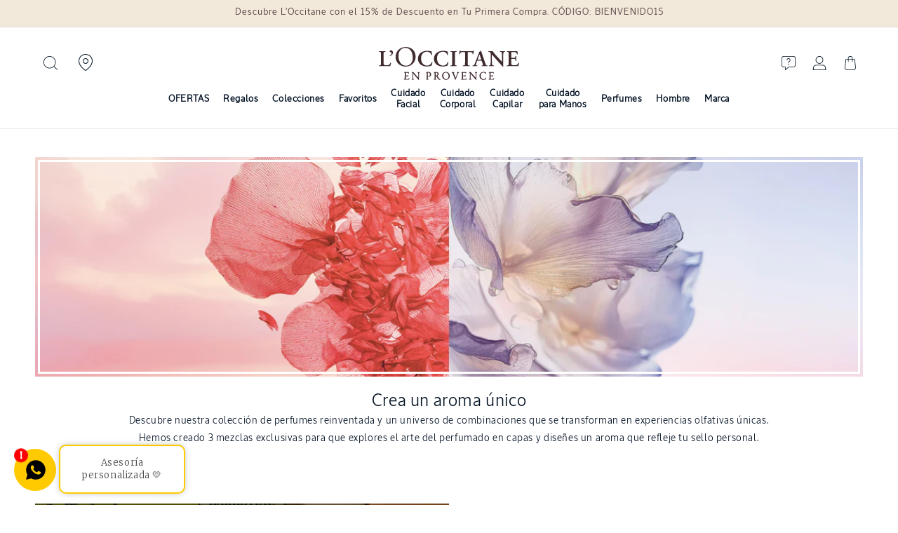

--- FILE ---
content_type: text/html; charset=utf-8
request_url: https://co.loccitane.com/pages/terminos-y-condiciones
body_size: 66887
content:
<!doctype html>
<html class="no-js" lang="es">
  <head>
    <meta charset="utf-8">
    <meta name="google-site-verification" content="R_zOgJijK8I9bmdlUdHMotVBbfozERDdWz0S6LJ5Yuw">
    <meta http-equiv="X-UA-Compatible" content="IE=edge">
    <meta name="viewport" content="width=device-width,initial-scale=1">
    <meta name="theme-color" content="#001022">
    <link rel="canonical" href="https://co.loccitane.com/pages/terminos-y-condiciones">
    <link rel="preconnect" href="https://fonts.googleapis.com">
    <link rel="preconnect" href="https://fonts.gstatic.com" crossorigin>
    <link
      href="https://fonts.googleapis.com/css2?family=Martel:wght@300;400&family=Raleway:wght@200;300;400&display=swap"
      rel="stylesheet"
    ><link rel="preconnect" href="https://fonts.shopifycdn.com" crossorigin>
  <link
    href="//co.loccitane.com/cdn/shop/t/248/assets/LOccitaneSans-Regular.woff2?v=55236247759829579511766164691"
    as="font"
    type="font/woff2"
    crossorigin
  >
  <link
    href="//co.loccitane.com/cdn/shop/t/248/assets/LOccitaneSerif-Regular.woff2?v=110645885209420377261766164692"
    as="font"
    type="font/woff2"
    crossorigin
  >
  

  <style data-shopify>
    @font-face {
                                                       font-family: 'LOccitaneSans';
                                                       src: url(//co.loccitane.com/cdn/shop/t/248/assets/LOccitaneSans-Regular.woff2?v=55236247759829579511766164691) format('woff2'),
                                                       url(//co.loccitane.com/cdn/shop/t/248/assets/LOccitaneSans-Regular.woff?v=172355739268464928451766164690) format('woff');
                                                       font-weight: normal;
                                                       font-style: normal;
                                                       font-display: swap;
                                                   }

                                                   @font-face {
                                                       font-family: 'LOccitaneSansMedium';
                                                       src: url(//co.loccitane.com/cdn/shop/t/248/assets/LOccitaneSans-Medium.woff2?v=112438278397439507761766164690) format('woff2'),
                                                           url(//co.loccitane.com/cdn/shop/t/248/assets/LOccitaneSans-Medium.woff?v=151239834901065648291766164690) format('woff');
                                                       font-weight: 500;
                                                       font-style: normal;
                                                       font-display: swap;
                                                   }

                                                   @font-face {
                                                       font-family: 'LOccitaneSerif';
                                                       src: url(//co.loccitane.com/cdn/shop/t/248/assets/LOccitaneSerif-Regular.woff2?v=110645885209420377261766164692) format('woff2'),
                                                       url(//co.loccitane.com/cdn/shop/t/248/assets/LOccitaneSerif-Regular.woff?v=109012328327676834531766164692) format('woff');
                                                       font-weight: normal;
                                                       font-style: normal;
                                                       font-display: swap;
                                                   }

                                                   @font-face {
                                                       font-family: 'LOccitaneSerif';
                                                       src: url(//co.loccitane.com/cdn/shop/t/248/assets/LOccitaneSerif-Bold.woff2?v=161954067705457157761766164691) format('woff2'),
                                                           url(//co.loccitane.com/cdn/shop/t/248/assets/LOccitaneSerif-Bold.woff?v=32506415658683055221766164691) format('woff');
                                                       font-weight: bold;
                                                       font-style: normal;
                                                       font-display: swap;
                                                   }
  </style>




    <script>window.performance && window.performance.mark && window.performance.mark('shopify.content_for_header.start');</script><meta name="google-site-verification" content="MoNLeqbrchwWk59rmciqzdCE3JNU4tBONFouWR_YHJA">
<meta name="facebook-domain-verification" content="cjo7e7k7gy2510wzdkmdoh7lv4dsrl">
<meta name="google-site-verification" content="f0K-7WJrXzJPPKVbKD20w2mtg1LXMYiLsDbJs33mAlg">
<meta id="shopify-digital-wallet" name="shopify-digital-wallet" content="/46409253027/digital_wallets/dialog">
<script async="async" src="/checkouts/internal/preloads.js?locale=es-CO"></script>
<script id="shopify-features" type="application/json">{"accessToken":"53b92c12fc1970af9280e4db92f4e75c","betas":["rich-media-storefront-analytics"],"domain":"co.loccitane.com","predictiveSearch":true,"shopId":46409253027,"locale":"es"}</script>
<script>var Shopify = Shopify || {};
Shopify.shop = "loccitane-colombia-new.myshopify.com";
Shopify.locale = "es";
Shopify.currency = {"active":"COP","rate":"1.0"};
Shopify.country = "CO";
Shopify.theme = {"name":"Nueva Plantilla - Vitrina Enero 2 - SALE KARITÉ","id":151352148131,"schema_name":"Dawn","schema_version":"12.0.0","theme_store_id":null,"role":"main"};
Shopify.theme.handle = "null";
Shopify.theme.style = {"id":null,"handle":null};
Shopify.cdnHost = "co.loccitane.com/cdn";
Shopify.routes = Shopify.routes || {};
Shopify.routes.root = "/";</script>
<script type="module">!function(o){(o.Shopify=o.Shopify||{}).modules=!0}(window);</script>
<script>!function(o){function n(){var o=[];function n(){o.push(Array.prototype.slice.apply(arguments))}return n.q=o,n}var t=o.Shopify=o.Shopify||{};t.loadFeatures=n(),t.autoloadFeatures=n()}(window);</script>
<script id="shop-js-analytics" type="application/json">{"pageType":"page"}</script>
<script defer="defer" async type="module" src="//co.loccitane.com/cdn/shopifycloud/shop-js/modules/v2/client.init-shop-cart-sync_2Gr3Q33f.es.esm.js"></script>
<script defer="defer" async type="module" src="//co.loccitane.com/cdn/shopifycloud/shop-js/modules/v2/chunk.common_noJfOIa7.esm.js"></script>
<script defer="defer" async type="module" src="//co.loccitane.com/cdn/shopifycloud/shop-js/modules/v2/chunk.modal_Deo2FJQo.esm.js"></script>
<script type="module">
  await import("//co.loccitane.com/cdn/shopifycloud/shop-js/modules/v2/client.init-shop-cart-sync_2Gr3Q33f.es.esm.js");
await import("//co.loccitane.com/cdn/shopifycloud/shop-js/modules/v2/chunk.common_noJfOIa7.esm.js");
await import("//co.loccitane.com/cdn/shopifycloud/shop-js/modules/v2/chunk.modal_Deo2FJQo.esm.js");

  window.Shopify.SignInWithShop?.initShopCartSync?.({"fedCMEnabled":true,"windoidEnabled":true});

</script>
<script>(function() {
  var isLoaded = false;
  function asyncLoad() {
    if (isLoaded) return;
    isLoaded = true;
    var urls = ["https:\/\/maps.develic.com\/packs\/front.js?shop=loccitane-colombia-new.myshopify.com","https:\/\/cstt-app.herokuapp.com\/get_script\/f7a04b08d8a111edb188826401114c31.js?v=837087\u0026shop=loccitane-colombia-new.myshopify.com","https:\/\/d26ky332zktp97.cloudfront.net\/shops\/rzA9Jbdhor8jjZCtz\/colibrius-m.js?shop=loccitane-colombia-new.myshopify.com","https:\/\/www.pxucdn.com\/apps\/uso.js?shop=loccitane-colombia-new.myshopify.com","https:\/\/cdn.logbase.io\/lb-upsell-wrapper.js?shop=loccitane-colombia-new.myshopify.com","https:\/\/cdn.gojiberry.app\/dist\/shopify\/gojiberry.js?shop=loccitane-colombia-new.myshopify.com","https:\/\/script.pop-convert.com\/new-micro\/production.pc.min.js?unique_id=loccitane-colombia-new.myshopify.com\u0026shop=loccitane-colombia-new.myshopify.com","https:\/\/cdn.s3.pop-convert.com\/pcjs.production.min.js?unique_id=loccitane-colombia-new.myshopify.com\u0026shop=loccitane-colombia-new.myshopify.com","https:\/\/cdn.hextom.com\/js\/eventpromotionbar.js?shop=loccitane-colombia-new.myshopify.com","https:\/\/cdn.connectif.cloud\/am2\/client-script\/c9e1f6dc-2346-4359-b810-9d0e41e2264e?shop=loccitane-colombia-new.myshopify.com","https:\/\/cdn.hextom.com\/js\/freeshippingbar.js?shop=loccitane-colombia-new.myshopify.com"];
    for (var i = 0; i < urls.length; i++) {
      var s = document.createElement('script');
      s.type = 'text/javascript';
      s.async = true;
      s.src = urls[i];
      var x = document.getElementsByTagName('script')[0];
      x.parentNode.insertBefore(s, x);
    }
  };
  if(window.attachEvent) {
    window.attachEvent('onload', asyncLoad);
  } else {
    window.addEventListener('load', asyncLoad, false);
  }
})();</script>
<script id="__st">var __st={"a":46409253027,"offset":-18000,"reqid":"b4704c05-d9b5-450d-9c74-b8cc66007c55-1769143430","pageurl":"co.loccitane.com\/pages\/terminos-y-condiciones","s":"pages-85579235491","u":"e0065b083033","p":"page","rtyp":"page","rid":85579235491};</script>
<script>window.ShopifyPaypalV4VisibilityTracking = true;</script>
<script id="captcha-bootstrap">!function(){'use strict';const t='contact',e='account',n='new_comment',o=[[t,t],['blogs',n],['comments',n],[t,'customer']],c=[[e,'customer_login'],[e,'guest_login'],[e,'recover_customer_password'],[e,'create_customer']],r=t=>t.map((([t,e])=>`form[action*='/${t}']:not([data-nocaptcha='true']) input[name='form_type'][value='${e}']`)).join(','),a=t=>()=>t?[...document.querySelectorAll(t)].map((t=>t.form)):[];function s(){const t=[...o],e=r(t);return a(e)}const i='password',u='form_key',d=['recaptcha-v3-token','g-recaptcha-response','h-captcha-response',i],f=()=>{try{return window.sessionStorage}catch{return}},m='__shopify_v',_=t=>t.elements[u];function p(t,e,n=!1){try{const o=window.sessionStorage,c=JSON.parse(o.getItem(e)),{data:r}=function(t){const{data:e,action:n}=t;return t[m]||n?{data:e,action:n}:{data:t,action:n}}(c);for(const[e,n]of Object.entries(r))t.elements[e]&&(t.elements[e].value=n);n&&o.removeItem(e)}catch(o){console.error('form repopulation failed',{error:o})}}const l='form_type',E='cptcha';function T(t){t.dataset[E]=!0}const w=window,h=w.document,L='Shopify',v='ce_forms',y='captcha';let A=!1;((t,e)=>{const n=(g='f06e6c50-85a8-45c8-87d0-21a2b65856fe',I='https://cdn.shopify.com/shopifycloud/storefront-forms-hcaptcha/ce_storefront_forms_captcha_hcaptcha.v1.5.2.iife.js',D={infoText:'Protegido por hCaptcha',privacyText:'Privacidad',termsText:'Términos'},(t,e,n)=>{const o=w[L][v],c=o.bindForm;if(c)return c(t,g,e,D).then(n);var r;o.q.push([[t,g,e,D],n]),r=I,A||(h.body.append(Object.assign(h.createElement('script'),{id:'captcha-provider',async:!0,src:r})),A=!0)});var g,I,D;w[L]=w[L]||{},w[L][v]=w[L][v]||{},w[L][v].q=[],w[L][y]=w[L][y]||{},w[L][y].protect=function(t,e){n(t,void 0,e),T(t)},Object.freeze(w[L][y]),function(t,e,n,w,h,L){const[v,y,A,g]=function(t,e,n){const i=e?o:[],u=t?c:[],d=[...i,...u],f=r(d),m=r(i),_=r(d.filter((([t,e])=>n.includes(e))));return[a(f),a(m),a(_),s()]}(w,h,L),I=t=>{const e=t.target;return e instanceof HTMLFormElement?e:e&&e.form},D=t=>v().includes(t);t.addEventListener('submit',(t=>{const e=I(t);if(!e)return;const n=D(e)&&!e.dataset.hcaptchaBound&&!e.dataset.recaptchaBound,o=_(e),c=g().includes(e)&&(!o||!o.value);(n||c)&&t.preventDefault(),c&&!n&&(function(t){try{if(!f())return;!function(t){const e=f();if(!e)return;const n=_(t);if(!n)return;const o=n.value;o&&e.removeItem(o)}(t);const e=Array.from(Array(32),(()=>Math.random().toString(36)[2])).join('');!function(t,e){_(t)||t.append(Object.assign(document.createElement('input'),{type:'hidden',name:u})),t.elements[u].value=e}(t,e),function(t,e){const n=f();if(!n)return;const o=[...t.querySelectorAll(`input[type='${i}']`)].map((({name:t})=>t)),c=[...d,...o],r={};for(const[a,s]of new FormData(t).entries())c.includes(a)||(r[a]=s);n.setItem(e,JSON.stringify({[m]:1,action:t.action,data:r}))}(t,e)}catch(e){console.error('failed to persist form',e)}}(e),e.submit())}));const S=(t,e)=>{t&&!t.dataset[E]&&(n(t,e.some((e=>e===t))),T(t))};for(const o of['focusin','change'])t.addEventListener(o,(t=>{const e=I(t);D(e)&&S(e,y())}));const B=e.get('form_key'),M=e.get(l),P=B&&M;t.addEventListener('DOMContentLoaded',(()=>{const t=y();if(P)for(const e of t)e.elements[l].value===M&&p(e,B);[...new Set([...A(),...v().filter((t=>'true'===t.dataset.shopifyCaptcha))])].forEach((e=>S(e,t)))}))}(h,new URLSearchParams(w.location.search),n,t,e,['guest_login'])})(!0,!0)}();</script>
<script integrity="sha256-4kQ18oKyAcykRKYeNunJcIwy7WH5gtpwJnB7kiuLZ1E=" data-source-attribution="shopify.loadfeatures" defer="defer" src="//co.loccitane.com/cdn/shopifycloud/storefront/assets/storefront/load_feature-a0a9edcb.js" crossorigin="anonymous"></script>
<script data-source-attribution="shopify.dynamic_checkout.dynamic.init">var Shopify=Shopify||{};Shopify.PaymentButton=Shopify.PaymentButton||{isStorefrontPortableWallets:!0,init:function(){window.Shopify.PaymentButton.init=function(){};var t=document.createElement("script");t.src="https://co.loccitane.com/cdn/shopifycloud/portable-wallets/latest/portable-wallets.es.js",t.type="module",document.head.appendChild(t)}};
</script>
<script data-source-attribution="shopify.dynamic_checkout.buyer_consent">
  function portableWalletsHideBuyerConsent(e){var t=document.getElementById("shopify-buyer-consent"),n=document.getElementById("shopify-subscription-policy-button");t&&n&&(t.classList.add("hidden"),t.setAttribute("aria-hidden","true"),n.removeEventListener("click",e))}function portableWalletsShowBuyerConsent(e){var t=document.getElementById("shopify-buyer-consent"),n=document.getElementById("shopify-subscription-policy-button");t&&n&&(t.classList.remove("hidden"),t.removeAttribute("aria-hidden"),n.addEventListener("click",e))}window.Shopify?.PaymentButton&&(window.Shopify.PaymentButton.hideBuyerConsent=portableWalletsHideBuyerConsent,window.Shopify.PaymentButton.showBuyerConsent=portableWalletsShowBuyerConsent);
</script>
<script data-source-attribution="shopify.dynamic_checkout.cart.bootstrap">document.addEventListener("DOMContentLoaded",(function(){function t(){return document.querySelector("shopify-accelerated-checkout-cart, shopify-accelerated-checkout")}if(t())Shopify.PaymentButton.init();else{new MutationObserver((function(e,n){t()&&(Shopify.PaymentButton.init(),n.disconnect())})).observe(document.body,{childList:!0,subtree:!0})}}));
</script>
<link rel="stylesheet" media="screen" href="//co.loccitane.com/cdn/shop/t/248/compiled_assets/styles.css?v=52563">
<script id="sections-script" data-sections="header" defer="defer" src="//co.loccitane.com/cdn/shop/t/248/compiled_assets/scripts.js?v=52563"></script>
<script>window.performance && window.performance.mark && window.performance.mark('shopify.content_for_header.end');</script>


    <style data-shopify>
                                                      @font-face {
  font-family: Raleway;
  font-weight: 400;
  font-style: normal;
  font-display: swap;
  src: url("//co.loccitane.com/cdn/fonts/raleway/raleway_n4.2c76ddd103ff0f30b1230f13e160330ff8b2c68a.woff2") format("woff2"),
       url("//co.loccitane.com/cdn/fonts/raleway/raleway_n4.c057757dddc39994ad5d9c9f58e7c2c2a72359a9.woff") format("woff");
}

                                                      @font-face {
  font-family: Raleway;
  font-weight: 700;
  font-style: normal;
  font-display: swap;
  src: url("//co.loccitane.com/cdn/fonts/raleway/raleway_n7.740cf9e1e4566800071db82eeca3cca45f43ba63.woff2") format("woff2"),
       url("//co.loccitane.com/cdn/fonts/raleway/raleway_n7.84943791ecde186400af8db54cf3b5b5e5049a8f.woff") format("woff");
}

                                                      @font-face {
  font-family: Raleway;
  font-weight: 400;
  font-style: italic;
  font-display: swap;
  src: url("//co.loccitane.com/cdn/fonts/raleway/raleway_i4.aaa73a72f55a5e60da3e9a082717e1ed8f22f0a2.woff2") format("woff2"),
       url("//co.loccitane.com/cdn/fonts/raleway/raleway_i4.650670cc243082f8988ecc5576b6d613cfd5a8ee.woff") format("woff");
}

                                                      @font-face {
  font-family: Raleway;
  font-weight: 700;
  font-style: italic;
  font-display: swap;
  src: url("//co.loccitane.com/cdn/fonts/raleway/raleway_i7.6d68e3c55f3382a6b4f1173686f538d89ce56dbc.woff2") format("woff2"),
       url("//co.loccitane.com/cdn/fonts/raleway/raleway_i7.ed82a5a5951418ec5b6b0a5010cb65216574b2bd.woff") format("woff");
}

                                                      @font-face {
  font-family: Raleway;
  font-weight: 400;
  font-style: normal;
  font-display: swap;
  src: url("//co.loccitane.com/cdn/fonts/raleway/raleway_n4.2c76ddd103ff0f30b1230f13e160330ff8b2c68a.woff2") format("woff2"),
       url("//co.loccitane.com/cdn/fonts/raleway/raleway_n4.c057757dddc39994ad5d9c9f58e7c2c2a72359a9.woff") format("woff");
}




                                                      
                                                        :root,
                                                        .color-background-1 {
                                                          --color-background: 255,255,255;
                                                        
                                                          --gradient-background: #ffffff;
                                                        

                                                        

                                                        --color-foreground: 18,18,18;
                                                        --color-background-contrast: 191,191,191;
                                                        --color-shadow: 18,18,18;
                                                        --color-button: 255,203,0;
                                                        --color-button-text: 18,18,18;
                                                        --color-secondary-button: 255,255,255;
                                                        --color-secondary-button-text: 18,18,18;
                                                        --color-link: 18,18,18;
                                                        --color-badge-foreground: 18,18,18;
                                                        --color-badge-background: 255,255,255;
                                                        --color-badge-border: 18,18,18;
                                                        --payment-terms-background-color: rgb(255 255 255);
                                                      }
                                                      
                                                        
                                                        .color-background-2 {
                                                          --color-background: 243,243,243;
                                                        
                                                          --gradient-background: #f3f3f3;
                                                        

                                                        

                                                        --color-foreground: 18,18,18;
                                                        --color-background-contrast: 179,179,179;
                                                        --color-shadow: 18,18,18;
                                                        --color-button: 18,18,18;
                                                        --color-button-text: 243,243,243;
                                                        --color-secondary-button: 243,243,243;
                                                        --color-secondary-button-text: 18,18,18;
                                                        --color-link: 18,18,18;
                                                        --color-badge-foreground: 18,18,18;
                                                        --color-badge-background: 243,243,243;
                                                        --color-badge-border: 18,18,18;
                                                        --payment-terms-background-color: rgb(243 243 243);
                                                      }
                                                      
                                                        
                                                        .color-inverse {
                                                          --color-background: 0,16,34;
                                                        
                                                          --gradient-background: #001022;
                                                        

                                                        

                                                        --color-foreground: 255,255,255;
                                                        --color-background-contrast: 34,138,255;
                                                        --color-shadow: 255,255,255;
                                                        --color-button: 255,255,255;
                                                        --color-button-text: 255,255,255;
                                                        --color-secondary-button: 0,16,34;
                                                        --color-secondary-button-text: 255,255,255;
                                                        --color-link: 255,255,255;
                                                        --color-badge-foreground: 255,255,255;
                                                        --color-badge-background: 0,16,34;
                                                        --color-badge-border: 255,255,255;
                                                        --payment-terms-background-color: rgb(0 16 34);
                                                      }
                                                      
                                                        
                                                        .color-accent-1 {
                                                          --color-background: 255,203,0;
                                                        
                                                          --gradient-background: #ffcb00;
                                                        

                                                        

                                                        --color-foreground: 0,16,34;
                                                        --color-background-contrast: 128,102,0;
                                                        --color-shadow: 18,18,18;
                                                        --color-button: 255,255,255;
                                                        --color-button-text: 255,203,0;
                                                        --color-secondary-button: 255,203,0;
                                                        --color-secondary-button-text: 255,255,255;
                                                        --color-link: 255,255,255;
                                                        --color-badge-foreground: 0,16,34;
                                                        --color-badge-background: 255,203,0;
                                                        --color-badge-border: 0,16,34;
                                                        --payment-terms-background-color: rgb(255 203 0);
                                                      }
                                                      
                                                        
                                                        .color-accent-2 {
                                                          --color-background: 51,79,180;
                                                        
                                                          --gradient-background: #334fb4;
                                                        

                                                        

                                                        --color-foreground: 255,255,255;
                                                        --color-background-contrast: 23,35,81;
                                                        --color-shadow: 18,18,18;
                                                        --color-button: 255,255,255;
                                                        --color-button-text: 51,79,180;
                                                        --color-secondary-button: 51,79,180;
                                                        --color-secondary-button-text: 255,255,255;
                                                        --color-link: 255,255,255;
                                                        --color-badge-foreground: 255,255,255;
                                                        --color-badge-background: 51,79,180;
                                                        --color-badge-border: 255,255,255;
                                                        --payment-terms-background-color: rgb(51 79 180);
                                                      }
                                                      
                                                        
                                                        .color-scheme-10695823-c896-4660-a4e9-018abdb1ad0d {
                                                          --color-background: 255,203,0;
                                                        
                                                          --gradient-background: #ffcb00;
                                                        

                                                        

                                                        --color-foreground: 0,16,34;
                                                        --color-background-contrast: 128,102,0;
                                                        --color-shadow: 0,16,34;
                                                        --color-button: 0,16,34;
                                                        --color-button-text: 0,16,34;
                                                        --color-secondary-button: 255,203,0;
                                                        --color-secondary-button-text: 0,16,34;
                                                        --color-link: 0,16,34;
                                                        --color-badge-foreground: 0,16,34;
                                                        --color-badge-background: 255,203,0;
                                                        --color-badge-border: 0,16,34;
                                                        --payment-terms-background-color: rgb(255 203 0);
                                                      }
                                                      
                                                        
                                                        .color-scheme-276baf54-093c-455b-a452-6edafbbfbf8a {
                                                          --color-background: 242,233,219;
                                                        
                                                          --gradient-background: #f2e9db;
                                                        

                                                        

                                                        --color-foreground: 62,43,46;
                                                        --color-background-contrast: 208,176,125;
                                                        --color-shadow: 18,18,18;
                                                        --color-button: 255,203,0;
                                                        --color-button-text: 18,18,18;
                                                        --color-secondary-button: 242,233,219;
                                                        --color-secondary-button-text: 18,18,18;
                                                        --color-link: 18,18,18;
                                                        --color-badge-foreground: 62,43,46;
                                                        --color-badge-background: 242,233,219;
                                                        --color-badge-border: 62,43,46;
                                                        --payment-terms-background-color: rgb(242 233 219);
                                                      }
                                                      

                                                      body, .color-background-1, .color-background-2, .color-inverse, .color-accent-1, .color-accent-2, .color-scheme-10695823-c896-4660-a4e9-018abdb1ad0d, .color-scheme-276baf54-093c-455b-a452-6edafbbfbf8a {
                                                        color: rgba(var(--color-foreground));
                                                        background-color: rgb(var(--color-background));
                                                      }

                                                      :root {
                                                        
                                                        --font-body-family: Raleway, "LOccitaneSans", sans-serif;
                                                        
                                                        
                                                        --font-body-style: normal;
                                                        --font-body-weight: 400;
                                                        --font-body-weight-bold: 700;

                                                        
                                                        --font-heading-family: Raleway, "LOccitaneSerif", sans-serif;
                                                        
                                                        
                                                        --font-heading-style: normal;
                                                        --font-heading-weight: 400;

                                                        --font-body-scale: 1.0;
                                                        --font-heading-scale: 1.0;

                                                        --media-padding: px;
                                                        --media-border-opacity: 0.05;
                                                        --media-border-width: 1px;
                                                        --media-radius: 0px;
                                                        --media-shadow-opacity: 0.0;
                                                        --media-shadow-horizontal-offset: 0px;
                                                        --media-shadow-vertical-offset: 4px;
                                                        --media-shadow-blur-radius: 5px;
                                                        --media-shadow-visible: 0;

                                                        --page-width: 150rem;
                                                        --page-width-margin: 0rem;

                                                        --product-card-image-padding: 0.0rem;
                                                        --product-card-corner-radius: 0.0rem;
                                                        --product-card-text-alignment: left;
                                                        --product-card-border-width: 0.0rem;
                                                        --product-card-border-opacity: 0.1;
                                                        --product-card-shadow-opacity: 0.0;
                                                        --product-card-shadow-visible: 0;
                                                        --product-card-shadow-horizontal-offset: 0.0rem;
                                                        --product-card-shadow-vertical-offset: 0.4rem;
                                                        --product-card-shadow-blur-radius: 0.5rem;

                                                        --collection-card-image-padding: 0.0rem;
                                                        --collection-card-corner-radius: 0.0rem;
                                                        --collection-card-text-alignment: left;
                                                        --collection-card-border-width: 0.0rem;
                                                        --collection-card-border-opacity: 0.1;
                                                        --collection-card-shadow-opacity: 0.0;
                                                        --collection-card-shadow-visible: 0;
                                                        --collection-card-shadow-horizontal-offset: 0.0rem;
                                                        --collection-card-shadow-vertical-offset: 0.4rem;
                                                        --collection-card-shadow-blur-radius: 0.5rem;

                                                        --blog-card-image-padding: 0.0rem;
                                                        --blog-card-corner-radius: 0.0rem;
                                                        --blog-card-text-alignment: left;
                                                        --blog-card-border-width: 0.0rem;
                                                        --blog-card-border-opacity: 0.1;
                                                        --blog-card-shadow-opacity: 0.0;
                                                        --blog-card-shadow-visible: 0;
                                                        --blog-card-shadow-horizontal-offset: 0.0rem;
                                                        --blog-card-shadow-vertical-offset: 0.4rem;
                                                        --blog-card-shadow-blur-radius: 0.5rem;

                                                        --badge-corner-radius: 0.0rem;

                                                        --popup-border-width: 1px;
                                                        --popup-border-opacity: 0.1;
                                                        --popup-corner-radius: 0px;
                                                        --popup-shadow-opacity: 0.05;
                                                        --popup-shadow-horizontal-offset: 0px;
                                                        --popup-shadow-vertical-offset: 4px;
                                                        --popup-shadow-blur-radius: 5px;

                                                        --drawer-border-width: 1px;
                                                        --drawer-border-opacity: 0.1;
                                                        --drawer-shadow-opacity: 0.0;
                                                        --drawer-shadow-horizontal-offset: 0px;
                                                        --drawer-shadow-vertical-offset: 4px;
                                                        --drawer-shadow-blur-radius: 5px;

                                                        --spacing-sections-desktop: 16px;
                                                        --spacing-sections-mobile: 16px;

                                                        --grid-desktop-vertical-spacing: 8px;
                                                        --grid-desktop-horizontal-spacing: 8px;
                                                        --grid-mobile-vertical-spacing: 4px;
                                                        --grid-mobile-horizontal-spacing: 4px;

                                                        --text-boxes-border-opacity: 0.1;
                                                        --text-boxes-border-width: 0px;
                                                        --text-boxes-radius: 0px;
                                                        --text-boxes-shadow-opacity: 0.0;
                                                        --text-boxes-shadow-visible: 0;
                                                        --text-boxes-shadow-horizontal-offset: 0px;
                                                        --text-boxes-shadow-vertical-offset: 4px;
                                                        --text-boxes-shadow-blur-radius: 5px;

                                                        --buttons-radius: 0px;
                                                        --buttons-radius-outset: 0px;
                                                        --buttons-border-width: 0px;
                                                        --buttons-border-opacity: 1.0;
                                                        --buttons-shadow-opacity: 0.0;
                                                        --buttons-shadow-visible: 0;
                                                        --buttons-shadow-horizontal-offset: 0px;
                                                        --buttons-shadow-vertical-offset: 4px;
                                                        --buttons-shadow-blur-radius: 5px;
                                                        --buttons-border-offset: 0px;

                                                        --inputs-radius: 0px;
                                                        --inputs-border-width: 1px;
                                                        --inputs-border-opacity: 0.55;
                                                        --inputs-shadow-opacity: 0.0;
                                                        --inputs-shadow-horizontal-offset: 0px;
                                                        --inputs-margin-offset: 0px;
                                                        --inputs-shadow-vertical-offset: 4px;
                                                        --inputs-shadow-blur-radius: 5px;
                                                        --inputs-radius-outset: 0px;

                                                        --variant-pills-radius: 40px;
                                                        --variant-pills-border-width: 1px;
                                                        --variant-pills-border-opacity: 0.55;
                                                        --variant-pills-shadow-opacity: 0.0;
                                                        --variant-pills-shadow-horizontal-offset: 0px;
                                                        --variant-pills-shadow-vertical-offset: 4px;
                                                        --variant-pills-shadow-blur-radius: 5px;
                                                      }

                                                      *,
                                                      *::before,
                                                      *::after {
                                                        box-sizing: inherit;
                                                      }

                                                      html {
                                                        box-sizing: border-box;
                                                        font-size: calc(var(--font-body-scale) * 62.5%);
                                                        height: 100%;
                                                      }

                                                      body {
                                                        display: grid;
                                                        grid-template-rows: auto auto 1fr auto;
                                                        grid-template-columns: 100%;
                                                        /* min-height: 100%; */
                                                        margin: 0;
                                                        font-size: 1.5rem;
                                                        letter-spacing: 0.06rem;
                                                        line-height: calc(1 + 0.8 / var(--font-body-scale));
                                                        font-family: var(--font-body-family);
                                                        font-style: var(--font-body-style);
                                                        font-weight: var(--font-body-weight);
                                                      }/* CSS minifed: 5312 --> 3042 */.sans, .inci, .header__menu-item span, .breadcrumb, .breadcrumb *, .product-label, .product__sku, .header, pickup-availability *, input, button, .product-form__input input[type='radio'] + label, .product-form__input select, .product-form__input .form__label, fieldset.product-form__input .form__label, .product-collections h2, .product-collections a, .faq-section .collapsible-content__heading, .featured-ingredients h4, .featured-ingredients div, .inci-btn, .lt-product-application .multicolumn-card__info h3, .lt-proven-results .image-with-text__content, .lt-faq .accordion__content, .lt-faq .accordion__title, .icon-with-text__item .h4, .product-form__submit span, .sticky-add-cart .sticky-info *, .card-wrapper .card__information h5, .lt-promo-offer-push a, .rte, .badge, .made-in-france, .button, .button-label, .shopify-challenge__button, .customer button, .collection-hero__title + .collection-hero__description, .facets *, .mobile-facets *, .mobile-facets__sort label, .facet-filters__sort *, .m03-3 .product-size span, .footer-block__heading, .jdgm-widget *, .jdgm-paginate, .copyright__content, .lt-routine .card-wrapper:after, p, .link, .predictive-search__heading, .cartToolTip .cartToolTiptext, h2.totals__total, .product-size, .select__select, .select__select option .field__label{font-family: 'LOccitaneSans', sans-serif !important;color: #001022 }html{max-width: 100%;}h5, h1, h2, h3, h4, .h1, .h2, .h3, .lt-faq .h1, .sticky-add-cart b, .price .price-item, .price-item .price-item--regular, .product-desription-text *, .card-wrapper .card__heading, .jdgm-widget h2, .jdgm-rev__title, .cart-item__name, .cart-item__price-wrapper, .drawer .totals__total-value, .serif, .lt-checkout-banner .text-area * , .totals__total-value{font-family: 'LOccitaneSerif', serif !important;letter-spacing: normal;color: #001022;font-weight: 300 }.product-collections, summary .icon-more, summary .icon-less{display: none}.mobile-search-bar{display: none;}.header__icon, .header__icon--cart .icon{height: 2rem}.terms-label, .terms-label *{color: white}.terms-label a{text-decoaration: underline}@media (max-width: 1024px){.header--top-center .header__icon--search{display: block;}.mobile-search-bar button{left: 0;top: 0;height: 3.4rem;width: 3.4rem;}.mobile-search-bar label{width: 100%;position: relative;}.mobile-search-bar{display: flex;padding: 1.4rem;z-index: 1;height: 6rem;background: white }.mobile-search-bar input::placeholder{font-size: 1.4rem }.scrolled-past-header .header__icon--search{display: block !important;}.scrolled-past-header .mobile-search-bar{display: none}.mobile-search-bar input[type="search"]{width: 100%;padding: 1.2rem 1.4rem 1.4rem 3.4rem;height: 3.5rem;border: 0;background: transparent;}.mobile-search-bar label::before{content: '';box-shadow: 0 0 0 .1rem #73748b inset;-webkit-box-shadow: #73748b 0 0 0 .1rem inset;border-radius: 25px;position: absolute;top: 0;left: 0;width: 100%;height: 100% }.search-label .modal__close-button.link{height: 2.4rem}.search-modal__close-button{position: relative !important;}}</style>

    <script src="//co.loccitane.com/cdn/shop/t/248/assets/constants.js?v=174307588078739020811766164684" defer="defer"></script>
    <script src="//co.loccitane.com/cdn/shop/t/248/assets/pubsub.js?v=158357773527763999511766164778" defer="defer"></script>
    <script src="//co.loccitane.com/cdn/shop/t/248/assets/global.js?v=128868035198464726721766164687" defer="defer"></script><link href="//co.loccitane.com/cdn/shop/t/248/assets/base.css?v=163952995145569787431766164667" rel="stylesheet" type="text/css" media="all" />
    

    <link
      rel="preload"
      href="//co.loccitane.com/cdn/shop/t/248/assets/splide.min.css?v=44329677166622589231766164788"
      as="style"
      onload="this.onload=null;this.rel='stylesheet'"
    >
    <noscript><link rel="stylesheet" href="//co.loccitane.com/cdn/shop/t/248/assets/splide.min.css?v=44329677166622589231766164788"></noscript>

    <link
      rel="preload"
      href="//co.loccitane.com/cdn/shop/t/248/assets/loccitane.css?v=37945643548947115961766164688"
      as="style"
      onload="this.onload=null;this.rel='stylesheet'"
    >
    <noscript><link rel="stylesheet" href="//co.loccitane.com/cdn/shop/t/248/assets/loccitane.css?v=37945643548947115961766164688"></noscript><link as="font" href="//co.loccitane.com/cdn/fonts/raleway/raleway_n4.2c76ddd103ff0f30b1230f13e160330ff8b2c68a.woff2" type="font/woff2" crossorigin><link as="font" href="//co.loccitane.com/cdn/fonts/raleway/raleway_n4.2c76ddd103ff0f30b1230f13e160330ff8b2c68a.woff2" type="font/woff2" crossorigin><link
        rel="stylesheet"
        href="//co.loccitane.com/cdn/shop/t/248/assets/component-predictive-search.css?v=118923337488134913561766164680"
        media="print"
        onload="this.media='all'"
      ><script>
      document.documentElement.className = document.documentElement.className.replace('no-js', 'js');
      if (Shopify.designMode) {
        document.documentElement.classList.add('shopify-design-mode');
      }
    </script>

    <script type="text/javascript">
      (function (c, l, a, r, i, t, y) {
        c[a] =
          c[a] ||
          function () {
            (c[a].q = c[a].q || []).push(arguments);
          };
        t = l.createElement(r);
        t.async = 1;
        t.src = 'https://www.clarity.ms/tag/' + i;
        y = l.getElementsByTagName(r)[0];
        y.parentNode.insertBefore(t, y);
      })(window, document, 'clarity', 'script', 'ptyl12s5nt');
    </script>

    

    

<meta property="og:site_name" content="L&#39;Occitane Colombia">
<meta property="og:url" content="https://co.loccitane.com/pages/terminos-y-condiciones">
<meta property="og:title" content="Términos y Condiciones">
<meta property="og:type" content="website">
<meta property="og:description" content="Válido para tu primera compra en nuestra página web. No aplica kits ni sets. No aplica descuentos adicionales."><meta property="og:image" content="http://co.loccitane.com/cdn/shop/files/logo_LOC_07c9aef3-b11e-4a88-9e25-4cd8a6e2f7fe.jpg?v=1625246675">
  <meta property="og:image:secure_url" content="https://co.loccitane.com/cdn/shop/files/logo_LOC_07c9aef3-b11e-4a88-9e25-4cd8a6e2f7fe.jpg?v=1625246675">
  <meta property="og:image:width" content="300">
  <meta property="og:image:height" content="300"><meta name="twitter:card" content="summary_large_image">
<meta name="twitter:title" content="Términos y Condiciones">
<meta name="twitter:description" content="Válido para tu primera compra en nuestra página web. No aplica kits ni sets. No aplica descuentos adicionales.">

    <script src="//co.loccitane.com/cdn/shop/t/248/assets/splide.min.js?v=106024031129347365911766164789" defer fetchpriority="high"></script><link rel="icon" type="image/png" href="//co.loccitane.com/cdn/shop/files/Favicon_website.png?crop=center&height=32&v=1756755684&width=32"><title>
      Términos y Condiciones
 &ndash; L&#39;Occitane Colombia</title>

    
      <meta name="description" content="Válido para tu primera compra en nuestra página web. No aplica kits ni sets. No aplica descuentos adicionales.">
    

    
  <!-- BEGIN app block: shopify://apps/pandectes-gdpr/blocks/banner/58c0baa2-6cc1-480c-9ea6-38d6d559556a -->
  
    
      <!-- TCF is active, scripts are loaded above -->
      
      <script>
        
          window.PandectesSettings = {"store":{"id":46409253027,"plan":"basic","theme":"Nueva Plantilla - Vitrina Septiembre","primaryLocale":"es","adminMode":false,"headless":false,"storefrontRootDomain":"","checkoutRootDomain":"","storefrontAccessToken":""},"tsPublished":1757691965,"declaration":{"declDays":"","declName":"","declPath":"","declType":"","isActive":false,"showType":true,"declHours":"","declYears":"","declDomain":"","declMonths":"","declMinutes":"","declPurpose":"","declSeconds":"","declSession":"","showPurpose":false,"declProvider":"","showProvider":true,"declIntroText":"","declRetention":"","declFirstParty":"","declThirdParty":"","showDateGenerated":true},"language":{"unpublished":[],"languageMode":"Single","fallbackLanguage":"es","languageDetection":"locale","languagesSupported":[]},"texts":{"managed":{"headerText":{"es":"¡Bienvenido a L’OCCITANE en Provence!"},"consentText":{"es":"Usamos cookies propias y de terceros para el funcionamiento del sitio, realizar análisis y personalizar tu experiencia y anuncios según tus intereses. Puedes aceptar, rechazar o configurar tus preferencias en nuestra Política de Cookies."},"linkText":{"es":"Ver más"},"imprintText":{"es":"Imprimir"},"googleLinkText":{"es":"Términos de privacidad de Google"},"allowButtonText":{"es":"Aceptar"},"denyButtonText":{"es":"Rechazar"},"dismissButtonText":{"es":"OK"},"leaveSiteButtonText":{"es":"Salir de este sitio"},"preferencesButtonText":{"es":"Preferencias"},"cookiePolicyText":{"es":"Política de cookies"},"preferencesPopupTitleText":{"es":"Gestionar las preferencias de consentimiento"},"preferencesPopupIntroText":{"es":"Usamos cookies para optimizar la funcionalidad del sitio web, analizar el rendimiento y brindarle una experiencia personalizada. Algunas cookies son esenciales para que el sitio web funcione y funcione correctamente. Esas cookies no se pueden desactivar. En esta ventana puede administrar su preferencia de cookies."},"preferencesPopupSaveButtonText":{"es":"Guardar preferencias"},"preferencesPopupCloseButtonText":{"es":"Cerrar"},"preferencesPopupAcceptAllButtonText":{"es":"Aceptar todo"},"preferencesPopupRejectAllButtonText":{"es":"Rechazar todo"},"cookiesDetailsText":{"es":"Detalles de las cookies"},"preferencesPopupAlwaysAllowedText":{"es":"Siempre permitido"},"accessSectionParagraphText":{"es":"Tiene derecho a poder acceder a sus datos en cualquier momento."},"accessSectionTitleText":{"es":"Portabilidad de datos"},"accessSectionAccountInfoActionText":{"es":"Información personal"},"accessSectionDownloadReportActionText":{"es":"Descargar todo"},"accessSectionGDPRRequestsActionText":{"es":"Solicitudes de sujetos de datos"},"accessSectionOrdersRecordsActionText":{"es":"Pedidos"},"rectificationSectionParagraphText":{"es":"Tienes derecho a solicitar la actualización de tus datos siempre que lo creas oportuno."},"rectificationSectionTitleText":{"es":"Rectificación de datos"},"rectificationCommentPlaceholder":{"es":"Describe lo que quieres que se actualice"},"rectificationCommentValidationError":{"es":"Se requiere comentario"},"rectificationSectionEditAccountActionText":{"es":"Solicita una actualización"},"erasureSectionTitleText":{"es":"Derecho al olvido"},"erasureSectionParagraphText":{"es":"Tiene derecho a solicitar la eliminación de todos sus datos. Después de eso, ya no podrá acceder a su cuenta."},"erasureSectionRequestDeletionActionText":{"es":"Solicitar la eliminación de datos personales"},"consentDate":{"es":"fecha de consentimiento"},"consentId":{"es":"ID de consentimiento"},"consentSectionChangeConsentActionText":{"es":"Cambiar la preferencia de consentimiento"},"consentSectionConsentedText":{"es":"Usted dio su consentimiento a la política de cookies de este sitio web en"},"consentSectionNoConsentText":{"es":"No ha dado su consentimiento a la política de cookies de este sitio web."},"consentSectionTitleText":{"es":"Su consentimiento de cookies"},"consentStatus":{"es":"Preferencia de consentimiento"},"confirmationFailureMessage":{"es":"Su solicitud no fue verificada. Vuelva a intentarlo y, si el problema persiste, comuníquese con el propietario de la tienda para obtener ayuda."},"confirmationFailureTitle":{"es":"Ocurrió un problema"},"confirmationSuccessMessage":{"es":"Pronto nos comunicaremos con usted en cuanto a su solicitud."},"confirmationSuccessTitle":{"es":"Tu solicitud está verificada"},"guestsSupportEmailFailureMessage":{"es":"Su solicitud no fue enviada. Vuelva a intentarlo y, si el problema persiste, comuníquese con el propietario de la tienda para obtener ayuda."},"guestsSupportEmailFailureTitle":{"es":"Ocurrió un problema"},"guestsSupportEmailPlaceholder":{"es":"Dirección de correo electrónico"},"guestsSupportEmailSuccessMessage":{"es":"Si está registrado como cliente de esta tienda, pronto recibirá un correo electrónico con instrucciones sobre cómo proceder."},"guestsSupportEmailSuccessTitle":{"es":"gracias por tu solicitud"},"guestsSupportEmailValidationError":{"es":"El correo no es válido"},"guestsSupportInfoText":{"es":"Inicie sesión con su cuenta de cliente para continuar."},"submitButton":{"es":"Enviar"},"submittingButton":{"es":"Sumisión..."},"cancelButton":{"es":"Cancelar"},"declIntroText":{"es":"Usamos cookies para optimizar la funcionalidad del sitio web, analizar el rendimiento y brindarle una experiencia personalizada. Algunas cookies son esenciales para que el sitio web funcione y funcione correctamente. Esas cookies no se pueden deshabilitar. En esta ventana puede gestionar su preferencia de cookies."},"declName":{"es":"Nombre"},"declPurpose":{"es":"Objetivo"},"declType":{"es":"Escribe"},"declRetention":{"es":"Retencion"},"declProvider":{"es":"Proveedor"},"declFirstParty":{"es":"Origen"},"declThirdParty":{"es":"Tercero"},"declSeconds":{"es":"segundos"},"declMinutes":{"es":"minutos"},"declHours":{"es":"horas"},"declDays":{"es":"días"},"declMonths":{"es":"meses"},"declYears":{"es":"años"},"declSession":{"es":"Sesión"},"declDomain":{"es":"Dominio"},"declPath":{"es":"Sendero"}},"categories":{"strictlyNecessaryCookiesTitleText":{"es":"Cookies estrictamente necesarias"},"strictlyNecessaryCookiesDescriptionText":{"es":"Estas cookies son esenciales para permitirle moverse por el sitio web y utilizar sus funciones, como acceder a áreas seguras del sitio web. El sitio web no puede funcionar correctamente sin estas cookies."},"functionalityCookiesTitleText":{"es":"Cookies funcionales"},"functionalityCookiesDescriptionText":{"es":"Estas cookies permiten que el sitio proporcione una funcionalidad y personalización mejoradas. Pueden ser establecidos por nosotros o por proveedores externos cuyos servicios hemos agregado a nuestras páginas. Si no permite estas cookies, es posible que algunos o todos estos servicios no funcionen correctamente."},"performanceCookiesTitleText":{"es":"Cookies de rendimiento"},"performanceCookiesDescriptionText":{"es":"Estas cookies nos permiten monitorear y mejorar el rendimiento de nuestro sitio web. Por ejemplo, nos permiten contar las visitas, identificar las fuentes de tráfico y ver qué partes del sitio son más populares."},"targetingCookiesTitleText":{"es":"Orientación de cookies"},"targetingCookiesDescriptionText":{"es":"Nuestros socios publicitarios pueden establecer estas cookies a través de nuestro sitio. Estas empresas pueden utilizarlos para crear un perfil de sus intereses y mostrarle anuncios relevantes en otros sitios. No almacenan directamente información personal, sino que se basan en la identificación única de su navegador y dispositivo de Internet. Si no permite estas cookies, experimentará publicidad menos dirigida."},"unclassifiedCookiesTitleText":{"es":"Cookies sin clasificar"},"unclassifiedCookiesDescriptionText":{"es":"Las cookies no clasificadas son cookies que estamos en proceso de clasificar, junto con los proveedores de cookies individuales."}},"auto":{}},"library":{"previewMode":false,"fadeInTimeout":0,"defaultBlocked":7,"showLink":true,"showImprintLink":false,"showGoogleLink":false,"enabled":true,"cookie":{"expiryDays":365,"secure":true,"domain":""},"dismissOnScroll":false,"dismissOnWindowClick":false,"dismissOnTimeout":false,"palette":{"popup":{"background":"#FFFFFF","backgroundForCalculations":{"a":1,"b":255,"g":255,"r":255},"text":"#000000"},"button":{"background":"#FFCB00","backgroundForCalculations":{"a":1,"b":0,"g":203,"r":255},"text":"#000000","textForCalculation":{"a":1,"b":0,"g":0,"r":0},"border":"transparent"}},"content":{"href":"/policies/privacy-policy","imprintHref":"","close":"&#10005;","target":"","logo":""},"window":"<div role=\"dialog\" aria-label=\"{{header}}\" aria-describedby=\"cookieconsent:desc\" id=\"pandectes-banner\" class=\"cc-window-wrapper cc-bottom-right-wrapper\"><div class=\"pd-cookie-banner-window cc-window {{classes}}\"><!--googleoff: all-->{{children}}<!--googleon: all--></div></div>","compliance":{"opt-both":"<div class=\"cc-compliance cc-highlight\">{{deny}}{{allow}}</div>"},"type":"opt-both","layouts":{"basic":"{{messagelink}}{{compliance}}{{close}}"},"position":"bottom-right","theme":"classic","revokable":true,"animateRevokable":false,"revokableReset":false,"revokableLogoUrl":"","revokablePlacement":"bottom-left","revokableMarginHorizontal":15,"revokableMarginVertical":15,"static":false,"autoAttach":true,"hasTransition":true,"blacklistPage":[""],"elements":{"close":"<button aria-label=\"\" type=\"button\" class=\"cc-close\">{{close}}</button>","dismiss":"<button type=\"button\" class=\"cc-btn cc-btn-decision cc-dismiss\">{{dismiss}}</button>","allow":"<button type=\"button\" class=\"cc-btn cc-btn-decision cc-allow\">{{allow}}</button>","deny":"<button type=\"button\" class=\"cc-btn cc-btn-decision cc-deny\">{{deny}}</button>","preferences":"<button type=\"button\" class=\"cc-btn cc-settings\" onclick=\"Pandectes.fn.openPreferences()\">{{preferences}}</button>"}},"geolocation":{"auOnly":false,"brOnly":false,"caOnly":false,"chOnly":false,"euOnly":false,"jpOnly":false,"nzOnly":false,"thOnly":false,"zaOnly":false,"canadaOnly":false,"canadaLaw25":false,"canadaPipeda":false,"globalVisibility":true},"dsr":{"guestsSupport":false,"accessSectionDownloadReportAuto":false},"banner":{"resetTs":1749844671,"extraCss":"        .cc-banner-logo {max-width: 24em!important;}    @media(min-width: 768px) {.cc-window.cc-floating{max-width: 24em!important;width: 24em!important;}}    .cc-message, .pd-cookie-banner-window .cc-header, .cc-logo {text-align: left}    .cc-window-wrapper{z-index: 2147483647;}    .cc-window{z-index: 2147483647;font-family: inherit;}    .pd-cookie-banner-window .cc-header{font-family: inherit;}    .pd-cp-ui{font-family: inherit; background-color: #FFFFFF;color:#000000;}    button.pd-cp-btn, a.pd-cp-btn{background-color:#FFCB00;color:#000000!important;}    input + .pd-cp-preferences-slider{background-color: rgba(0, 0, 0, 0.3)}    .pd-cp-scrolling-section::-webkit-scrollbar{background-color: rgba(0, 0, 0, 0.3)}    input:checked + .pd-cp-preferences-slider{background-color: rgba(0, 0, 0, 1)}    .pd-cp-scrolling-section::-webkit-scrollbar-thumb {background-color: rgba(0, 0, 0, 1)}    .pd-cp-ui-close{color:#000000;}    .pd-cp-preferences-slider:before{background-color: #FFFFFF}    .pd-cp-title:before {border-color: #000000!important}    .pd-cp-preferences-slider{background-color:#000000}    .pd-cp-toggle{color:#000000!important}    @media(max-width:699px) {.pd-cp-ui-close-top svg {fill: #000000}}    .pd-cp-toggle:hover,.pd-cp-toggle:visited,.pd-cp-toggle:active{color:#000000!important}    .pd-cookie-banner-window {box-shadow: 0 0 18px rgb(0 0 0 / 20%);}  ","customJavascript":{"useButtons":true},"showPoweredBy":false,"logoHeight":40,"revokableTrigger":false,"hybridStrict":false,"cookiesBlockedByDefault":"7","isActive":false,"implicitSavePreferences":false,"cookieIcon":false,"blockBots":false,"showCookiesDetails":true,"hasTransition":true,"blockingPage":false,"showOnlyLandingPage":false,"leaveSiteUrl":"https://pandectes.io","linkRespectStoreLang":false},"cookies":{"0":[{"name":"keep_alive","type":"http","domain":"co.loccitane.com","path":"/","provider":"Shopify","firstParty":true,"retention":"Session","expires":-56,"unit":"declYears","purpose":{"es":"Se utiliza en relación con la localización del comprador."}},{"name":"localization","type":"http","domain":"co.loccitane.com","path":"/","provider":"Shopify","firstParty":true,"retention":"1 year(s)","expires":1,"unit":"declYears","purpose":{"es":"Localización de tiendas Shopify"}},{"name":"_tracking_consent","type":"http","domain":".loccitane.com","path":"/","provider":"Shopify","firstParty":false,"retention":"1 year(s)","expires":1,"unit":"declYears","purpose":{"es":"Preferencias de seguimiento."}},{"name":"cart","type":"http","domain":"co.loccitane.com","path":"/","provider":"Shopify","firstParty":true,"retention":"1 month(s)","expires":1,"unit":"declMonths","purpose":{"es":"Necesario para la funcionalidad del carrito de compras en el sitio web."}},{"name":"cart_sig","type":"http","domain":"co.loccitane.com","path":"/","provider":"Shopify","firstParty":true,"retention":"1 month(s)","expires":1,"unit":"declMonths","purpose":{"es":"Análisis de Shopify."}},{"name":"wpm-test-cookie","type":"http","domain":"com","path":"/","provider":"Unknown","firstParty":false,"retention":"Session","expires":1,"unit":"declSeconds","purpose":{"es":"A necessary cookie for website functionality."}},{"name":"wpm-test-cookie","type":"http","domain":"co.loccitane.com","path":"/","provider":"Unknown","firstParty":true,"retention":"Session","expires":1,"unit":"declSeconds","purpose":{"es":"A necessary cookie for website functionality."}},{"name":"wpm-test-cookie","type":"http","domain":"loccitane.com","path":"/","provider":"Unknown","firstParty":false,"retention":"Session","expires":1,"unit":"declSeconds","purpose":{"es":"A necessary cookie for website functionality."}}],"1":[{"name":"fsb_previous_pathname","type":"http","domain":"co.loccitane.com","path":"/","provider":"Hextom","firstParty":true,"retention":"Session","expires":-56,"unit":"declYears","purpose":{"es":"Utilizado por las aplicaciones de Hextom"}},{"name":"cf_*","type":"http","domain":"co.loccitane.com","path":"/","provider":"CloudFlare","firstParty":true,"retention":"1 hour(s)","expires":1,"unit":"declHours","purpose":{"es":""}}],"2":[{"name":"_clck","type":"http","domain":".loccitane.com","path":"/","provider":"Microsoft","firstParty":false,"retention":"1 year(s)","expires":1,"unit":"declYears","purpose":{"es":"Utilizado por Microsoft Clarity para almacenar una identificación de usuario única."}},{"name":"_shopify_y","type":"http","domain":".loccitane.com","path":"/","provider":"Shopify","firstParty":false,"retention":"1 year(s)","expires":1,"unit":"declYears","purpose":{"es":"Análisis de Shopify."}},{"name":"_landing_page","type":"http","domain":".loccitane.com","path":"/","provider":"Shopify","firstParty":false,"retention":"2 week(s)","expires":2,"unit":"declWeeks","purpose":{"es":"Realiza un seguimiento de las páginas de destino."}},{"name":"_shopify_s","type":"http","domain":".loccitane.com","path":"/","provider":"Shopify","firstParty":false,"retention":"30 minute(s)","expires":30,"unit":"declMinutes","purpose":{"es":"Análisis de Shopify."}},{"name":"_orig_referrer","type":"http","domain":".loccitane.com","path":"/","provider":"Shopify","firstParty":false,"retention":"2 week(s)","expires":2,"unit":"declWeeks","purpose":{"es":"Realiza un seguimiento de las páginas de destino."}},{"name":"_ga","type":"http","domain":".loccitane.com","path":"/","provider":"Google","firstParty":false,"retention":"1 year(s)","expires":1,"unit":"declYears","purpose":{"es":"La cookie está configurada por Google Analytics con funcionalidad desconocida"}},{"name":"_clsk","type":"http","domain":".loccitane.com","path":"/","provider":"Microsoft","firstParty":false,"retention":"1 day(s)","expires":1,"unit":"declDays","purpose":{"es":"Utilizado por Microsoft Clarity para almacenar una identificación de usuario única."}},{"name":"epb_previous_pathname","type":"http","domain":"co.loccitane.com","path":"/","provider":"Hextom","firstParty":true,"retention":"Session","expires":-56,"unit":"declYears","purpose":{"es":"Utilizado por la barra de promoción de Hextom."}},{"name":"_shopify_s","type":"http","domain":"com","path":"/","provider":"Shopify","firstParty":false,"retention":"Session","expires":1,"unit":"declSeconds","purpose":{"es":"Análisis de Shopify."}},{"name":"_gcl_*","type":"http","domain":".loccitane.com","path":"/","provider":"Google","firstParty":false,"retention":"3 month(s)","expires":3,"unit":"declMonths","purpose":{"es":""}},{"name":"_ga_*","type":"http","domain":".loccitane.com","path":"/","provider":"Google","firstParty":false,"retention":"1 year(s)","expires":1,"unit":"declYears","purpose":{"es":""}}],"4":[],"8":[{"name":"p_dsid","type":"http","domain":"www.mercadolivre.com","path":"/","provider":"Unknown","firstParty":false,"retention":"1 year(s)","expires":1,"unit":"declYears","purpose":{"es":""}},{"name":"p_edsid","type":"http","domain":"www.mercadolivre.com","path":"/","provider":"Unknown","firstParty":false,"retention":"1 year(s)","expires":1,"unit":"declYears","purpose":{"es":""}},{"name":"_sgf_user_id","type":"http","domain":".co.loccitane.com","path":"/","provider":"Unknown","firstParty":true,"retention":"1 year(s)","expires":1,"unit":"declYears","purpose":{"es":""}},{"name":"_sgf_session_id","type":"http","domain":".co.loccitane.com","path":"/","provider":"Unknown","firstParty":true,"retention":"Session","expires":-56,"unit":"declYears","purpose":{"es":""}}]},"blocker":{"isActive":false,"googleConsentMode":{"id":"","analyticsId":"","adwordsId":"","isActive":false,"adStorageCategory":4,"analyticsStorageCategory":2,"personalizationStorageCategory":1,"functionalityStorageCategory":1,"customEvent":false,"securityStorageCategory":0,"redactData":false,"urlPassthrough":false,"dataLayerProperty":"dataLayer","waitForUpdate":500,"useNativeChannel":false,"debugMode":false},"facebookPixel":{"id":"","isActive":false,"ldu":false},"microsoft":{"isActive":false,"uetTags":""},"rakuten":{"isActive":false,"cmp":false,"ccpa":false},"klaviyoIsActive":false,"gpcIsActive":true,"clarity":{},"defaultBlocked":7,"patterns":{"whiteList":[],"blackList":{"1":[],"2":[],"4":[],"8":[]},"iframesWhiteList":[],"iframesBlackList":{"1":[],"2":[],"4":[],"8":[]},"beaconsWhiteList":[],"beaconsBlackList":{"1":[],"2":[],"4":[],"8":[]}}}};
        
        window.addEventListener('DOMContentLoaded', function(){
          const script = document.createElement('script');
          
            script.src = "https://cdn.shopify.com/extensions/019be439-d987-77f1-acec-51375980d6df/gdpr-241/assets/pandectes-core.js";
          
          script.defer = true;
          document.body.appendChild(script);
        })
      </script>
    
  


<!-- END app block --><!-- BEGIN app block: shopify://apps/mercado-pago-antifraud-plus/blocks/embed-block/b19ea721-f94a-4308-bee5-0057c043bac5 -->
<!-- BEGIN app snippet: send-melidata-report --><script>
  const MLD_IS_DEV = false;
  const CART_TOKEN_KEY = 'cartToken';
  const USER_SESSION_ID_KEY = 'pf_user_session_id';
  const EVENT_TYPE = 'event';
  const MLD_PLATFORM_NAME = 'shopify';
  const PLATFORM_VERSION = '1.0.0';
  const MLD_PLUGIN_VERSION = '0.1.0';
  const NAVIGATION_DATA_PATH = 'pf/navigation_data';
  const MELIDATA_TRACKS_URL = 'https://api.mercadopago.com/v1/plugins/melidata/tracks';
  const BUSINESS_NAME = 'mercadopago';
  const MLD_MELI_SESSION_ID_KEY = 'meli_session_id';
  const EVENT_NAME = 'navigation_data'

  const SEND_MELIDATA_REPORT_NAME = MLD_IS_DEV ? 'send_melidata_report_test' : 'send_melidata_report';
  const SUCCESS_SENDING_MELIDATA_REPORT_VALUE = 'SUCCESS_SENDING_MELIDATA_REPORT';
  const FAILED_SENDING_MELIDATA_REPORT_VALUE = 'FAILED_SENDING_MELIDATA_REPORT';

  const userAgent = navigator.userAgent;
  const startTime = Date.now();
  const deviceId = sessionStorage.getItem(MLD_MELI_SESSION_ID_KEY) ?? '';
  const cartToken = localStorage.getItem(CART_TOKEN_KEY) ?? '';
  const userSessionId = generateUserSessionId();
  const shopId = __st?.a ?? '';
  const shopUrl = Shopify?.shop ?? '';
  const country = Shopify?.country ?? '';

  const siteIdMap = {
    BR: 'MLB',
    MX: 'MLM',
    CO: 'MCO',
    CL: 'MLC',
    UY: 'MLU',
    PE: 'MPE',
    AR: 'MLA',
  };

  function getSiteId() {
    return siteIdMap[country] ?? 'MLB';
  }

  function detectBrowser() {
    switch (true) {
      case /Edg/.test(userAgent):
        return 'Microsoft Edge';
      case /Chrome/.test(userAgent) && !/Edg/.test(userAgent):
        return 'Chrome';
      case /Firefox/.test(userAgent):
        return 'Firefox';
      case /Safari/.test(userAgent) && !/Chrome/.test(userAgent):
        return 'Safari';
      case /Opera/.test(userAgent) || /OPR/.test(userAgent):
        return 'Opera';
      case /Trident/.test(userAgent) || /MSIE/.test(userAgent):
        return 'Internet Explorer';
      case /Edge/.test(userAgent):
        return 'Microsoft Edge (Legacy)';
      default:
        return 'Unknown';
    }
  }

  function detectDevice() {
    switch (true) {
      case /android/i.test(userAgent):
        return '/mobile/android';
      case /iPad|iPhone|iPod/.test(userAgent):
        return '/mobile/ios';
      case /mobile/i.test(userAgent):
        return '/mobile';
      default:
        return '/web/desktop';
    }
  }

  function getPageTimeCount() {
    const endTime = Date.now();
    const timeSpent = endTime - startTime;
    return timeSpent;
  }

  function buildURLPath(fullUrl) {
    try {
      const url = new URL(fullUrl);
      return url.pathname;
    } catch (error) {
      return '';
    }
  }

  function generateUUID() {
    return 'pf-' + Date.now() + '-' + Math.random().toString(36).substring(2, 9);
  }

  function generateUserSessionId() {
    const uuid = generateUUID();
    const userSessionId = sessionStorage.getItem(USER_SESSION_ID_KEY);
    if (!userSessionId) {
      sessionStorage.setItem(USER_SESSION_ID_KEY, uuid);
      return uuid;
    }
    return userSessionId;
  }

  function sendMelidataReport() {
    try {
      const payload = {
        platform: {
          name: MLD_PLATFORM_NAME,
          version: PLATFORM_VERSION,
          uri: '/',
          location: '/',
        },
        plugin: {
          version: MLD_PLUGIN_VERSION,
        },
        user: {
          uid: userSessionId,
        },
        application: {
          business: BUSINESS_NAME,
          site_id: getSiteId(),
          version: PLATFORM_VERSION,
        },
        device: {
          platform: detectDevice(),
        },
        events: [
          {
            path: NAVIGATION_DATA_PATH,
            id: userSessionId,
            type: EVENT_TYPE,
            user_local_timestamp: new Date().toISOString(),
            metadata_type: EVENT_TYPE,
            metadata: {
              event: {
                element: 'window',
                action: 'load',
                target: 'body',
                label: EVENT_NAME,
              },
              configs: [
                {
                  config_name: 'page_time',
                  new_value: getPageTimeCount().toString(),
                },
                {
                  config_name: 'shop',
                  new_value: shopUrl,
                },
                {
                  config_name: 'shop_id',
                  new_value: String(shopId),
                },
                {
                  config_name: 'pf_user_session_id',
                  new_value: userSessionId,
                },
                {
                  config_name: 'current_page',
                  new_value: location.pathname,
                },
                {
                  config_name: 'last_page',
                  new_value: buildURLPath(document.referrer),
                },
                {
                  config_name: 'is_device_generated',
                  new_value: String(!!deviceId),
                },
                {
                  config_name: 'browser',
                  new_value: detectBrowser(),
                },
                {
                  config_name: 'cart_token',
                  new_value: cartToken.slice(1, -1),
                },
              ],
            },
          },
        ],
      };

      const success = navigator.sendBeacon(MELIDATA_TRACKS_URL, JSON.stringify(payload));
      if (success) {
        registerDatadogEvent(SEND_MELIDATA_REPORT_NAME, SUCCESS_SENDING_MELIDATA_REPORT_VALUE, `[${EVENT_NAME}]`, shopUrl);
      } else {
        registerDatadogEvent(SEND_MELIDATA_REPORT_NAME, FAILED_SENDING_MELIDATA_REPORT_VALUE, `[${EVENT_NAME}]`, shopUrl);
      }
    } catch (error) {
      registerDatadogEvent(SEND_MELIDATA_REPORT_NAME, FAILED_SENDING_MELIDATA_REPORT_VALUE, `[${EVENT_NAME}]: ${error}`, shopUrl);
    }
  }
  window.addEventListener('beforeunload', sendMelidataReport);
</script><!-- END app snippet -->
<!-- END app block --><!-- BEGIN app block: shopify://apps/tipo-related-products/blocks/app-embed/75cf2d86-3988-45e7-8f28-ada23c99704f --><script type="text/javascript">
  
    
    
    var Globo = Globo || {};
    window.Globo.RelatedProducts = window.Globo.RelatedProducts || {}; window.moneyFormat = "${{amount_no_decimals}}"; window.shopCurrency = "COP";
    window.globoRelatedProductsConfig = {
      __webpack_public_path__ : "https://cdn.shopify.com/extensions/019a6293-eea2-75db-9d64-cc7878a1288f/related-test-cli3-121/assets/", apiUrl: "https://related-products.globo.io/api", alternateApiUrl: "https://related-products.globo.io",
      shop: "loccitane-colombia-new.myshopify.com", domain: "co.loccitane.com",themeOs20: true, page: 'page',
      customer:null,
      urls:  { search: "\/search", collection: "\/collections" },
      translation: {"add_to_cart":"Agregar al Carrito","added_to_cart":"Añadir al Carrito","add_to_cart_short":"Agregar","added_to_cart_short":"Añadir","add_selected_to_cart":"Agregar al Carrito","added_selected_to_cart":"Añadir al Carrito","sale":"Sale","total_price":"Precio:","this_item":"Este producto:","sold_out":"Agotado"},
      settings: {"redirect":true,"new_tab":true,"image_ratio":"400:500","visible_tags":null,"hidden_tags":null,"hidden_collections":null,"exclude_tags":null,"carousel_autoplay":false,"carousel_disable_in_mobile":false,"carousel_loop":true,"carousel_rtl":false,"carousel_items":"5","sold_out":false,"discount":{"enable":false,"condition":"any","type":"percentage","value":10}},
      boughtTogetherIds: {},
      trendingProducts: [8864502349987,5571580821667,8471696605347,8952363974819,8174106706083,8713958621347,8053858435235,8057057083555,8471885250723,8471910940835,8532876132515,8861726703779,8974932967587,8953029591203,8471742185635,8471752638627,8520435302563,7648491405475,8567699865763,5571557949603,8953062195363,8953076973731,8953067110563,8070673596579,8472089198755,8614277382307,7456998457507,7454001823907,7637729116323,8952204394659,8952193089699,7085890994339,8915063472291,8864568115363,7220422607011,8494671003811,8585421848739,8472036114595,8703138431139,8494657732771,7983354642595,8024356061347,7961194627235,7961158254755,8586729980067,8909234831523,8217814139043,7985921523875,8078904164515,8534536192163],
      productBoughtTogether: {"type":"product_bought_together","enable":false,"title":{"text":"Frequently Bought Together","color":"#001022","fontSize":"25","align":"left","trans":[]},"subtitle":{"text":"","color":"#ffcb00","fontSize":"18","trans":[]},"limit":"8","maxWidth":"1500","conditions":[{"id":"bought_together","status":1},{"id":"manual","status":1},{"id":"vendor","type":"same","status":1},{"id":"type","type":"same","status":1},{"id":"collection","type":"same","status":1},{"id":"tags","type":"same","status":1},{"id":"global","status":1}],"template":{"id":"2","elements":["price","addToCartBtn","variantSelector","saleLabel"],"productTitle":{"fontSize":"15","color":"#323232"},"productPrice":{"fontSize":"14","color":"#000000"},"productOldPrice":{"fontSize":16,"color":"#000000"},"button":{"fontSize":"14","color":"#001022","backgroundColor":"#ffcb00"},"saleLabel":{"color":"#001022","backgroundColor":"#1c1d1d"},"this_item":true,"selected":true},"random":false,"discount":true},
      productRelated: {"type":"product_related","enable":false,"title":{"text":"Related products","color":"#001022","fontSize":"26","align":"center","trans":[]},"subtitle":{"text":"","color":"#ffcb00","fontSize":"17","trans":[]},"limit":"8","maxWidth":"1500","conditions":[{"id":"manual","status":0},{"id":"bought_together","status":0},{"id":"vendor","type":"same","status":1},{"id":"type","type":"same","status":1},{"id":"collection","type":"same","status":1},{"id":"tags","type":"same","status":1},{"id":"global","status":1}],"template":{"id":"1","elements":["price","saleLabel","customCarousel"],"productTitle":{"fontSize":"14","color":"#323232"},"productPrice":{"fontSize":"14","color":"#000000"},"productOldPrice":{"fontSize":"14","color":"#000000"},"button":{"fontSize":"12","color":"#001022","backgroundColor":"#ffcb00"},"saleLabel":{"color":"#001022","backgroundColor":"#1c1d1d"},"this_item":false,"selected":false,"customCarousel":{"large":"5","small":"4","tablet":"3","mobile":"2"}},"random":false,"discount":false},
      cart: {"type":"cart","enable":false,"title":{"text":"What else do you need?","color":"#001022","fontSize":"20","align":"left","trans":[]},"subtitle":{"text":"","color":"#ffcb00","fontSize":"18","trans":[]},"limit":"8","maxWidth":"1500","conditions":[{"id":"manual","status":1},{"id":"bought_together","status":1},{"id":"tags","type":"same","status":1},{"id":"global","status":1}],"template":{"id":"3","elements":["price","addToCartBtn","variantSelector","saleLabel"],"productTitle":{"fontSize":"14","color":"#323232"},"productPrice":{"fontSize":"14","color":"#000000"},"productOldPrice":{"fontSize":16,"color":"#000000"},"button":{"fontSize":"15","color":"#001022","backgroundColor":"#ffcb00"},"saleLabel":{"color":"#001022","backgroundColor":"#1c1d1d"},"this_item":true,"selected":true},"random":false,"discount":false},
      basis_collection_handle: 'globo_basis_collection',
      widgets: [{"id":10584,"title":{"trans":[],"text":"También Podrían Gustarte","color":"#001022","fontSize":"26","align":"center"},"subtitle":{"trans":[],"text":"Favoritos L'Occitane","color":"#000000","fontSize":"17"},"when":null,"conditions":{"type":["collection"],"condition":{"id":"262029508771","title":"Favoritos","handle":"favoritos","image":null}},"template":{"id":"1","elements":["price",null,null,"saleLabel","customCarousel","variantSelector","addToCartBtn"],"productTitle":{"fontSize":"14","color":"#323232"},"productPrice":{"fontSize":"14","color":"#000000"},"productOldPrice":{"fontSize":"14","color":"#000000"},"button":{"fontSize":"12","color":"#001022","backgroundColor":"#ffcb00"},"saleLabel":{"color":"#001022","backgroundColor":"#1c1d1d"},"selected":true,"this_item":true,"customCarousel":{"large":6,"small":5,"tablet":4,"mobile":"2"}},"positions":["search_bottom"],"maxWidth":1500,"limit":10,"random":0,"discount":0,"sort":0,"enable":1,"created_at":"2023-05-09 20:40:15","app_version":2,"layout":null,"type":"widget"}],
      offers: [],
      view_name: 'globo.alsobought', cart_properties_name: '_bundle', upsell_properties_name: '_upsell_bundle',
      discounted_ids: [],discount_min_amount: 0,offerdiscounted_ids: [],offerdiscount_min_amount: 0,data: {},cartdata:{ ids: [],handles: [], vendors: [], types: [], tags: [], collections: [] },upselldatas:{},cartitems:[],cartitemhandles: [],manualCollectionsDatas: {},layouts: [],
      no_image_url: "https://cdn.shopify.com/s/images/admin/no-image-large.gif",
      manualRecommendations:[], manualVendors:[], manualTags:[], manualProductTypes:[], manualCollections:[],
      app_version : 2,
      collection_handle: "", curPlan :  "PROFESSIONAL" ,
    }; globoRelatedProductsConfig.settings.hidewatermark= true;
       
</script>
<style>
  
    
    
    
    
    
    

    
  
</style>
<script>
  document.addEventListener('DOMContentLoaded', function () {
    document.querySelectorAll('[class*=globo_widget_]').forEach(function (el) {
      if (el.clientWidth < 600) {
        el.classList.add('globo_widget_mobile');
      }
    });
  });
</script>

<!-- BEGIN app snippet: globo-alsobought-style -->
<style>
    .ga-products-box .ga-product_image:after{padding-top:100%;}
    @media only screen and (max-width:749px){.return-link-wrapper{margin-bottom:0 !important;}}
    
        
        
            
                
                
                  .ga-products-box .ga-product_image:after{padding-top:125.0%;}
                
            
        
    
    
        
#wigget_10584{max-width:1500px;margin:15px auto;} #wigget_10584 h2{color:#001022;font-size:26px;text-align:center;}  #wigget_10584 .ga-subtitle{color:#000000;font-size:17px;text-align:center;}  #wigget_10584 .ga-product_title, #wigget_10584 select.ga-product_variant_select{color:#323232;font-size:14px;} #wigget_10584 span.ga-product_price{color:#000000;font-size:14px;}  #wigget_10584 .ga-product_oldprice{color:#000000;font-size:14px;}  #wigget_10584 button.ga-product_addtocart, #wigget_10584 button.ga-addalltocart{color:#001022;background-color:#ffcb00;font-size:12px;} #wigget_10584 .ga-label_sale{color:#001022;background-color:#1c1d1d;}
        


        
        #ga-cart{max-width:1500px;margin:15px auto;} #ga-cart h2{color:#001022;font-size:20px;text-align:left;}  #ga-cart .ga-subtitle{color:#ffcb00;font-size:18px;text-align:left;}  #ga-cart .ga-product_title, #ga-cart select.ga-product_variant_select{color:#323232;font-size:14px;} #ga-cart span.ga-product_price{color:#000000;font-size:14px;}  #ga-cart .ga-product_oldprice{color:#000000;font-size:16px;}  #ga-cart button.ga-product_addtocart, #ga-cart button.ga-addalltocart{color:#001022;background-color:#ffcb00;font-size:15px;} #ga-cart .ga-label_sale{color:#001022;background-color:#1c1d1d;}
    </style>
<!-- END app snippet --><!-- BEGIN app snippet: globo-alsobought-template -->
<script id="globoRelatedProductsTemplate2" type="template/html">
  {% if box.template.id == 1 or box.template.id == '1' %}
  <div id="{{box.id}}" data-title="{{box.title.text | escape}}" class="ga ga-template_1 ga-products-box ga-template_themeid_{{ theme_store_id  }}"> {% if box.title and box.title.text and box.title.text != '' %} <h2 class="ga-title section-title"> <span>{{box.title.text}}</span> </h2> {% endif %} {% if box.subtitle and box.subtitle.text and box.subtitle.text != '' %} <div class="ga-subtitle">{{box.subtitle.text}}</div> {% endif %} <div class="ga-products"> <div class="ga-carousel_wrapper"> <div class="ga-carousel gowl-carousel" data-products-count="{{products.size}}"> {% for product in products %} {% assign first_available_variant = false %} {% for variant in product.variants %} {% if first_available_variant == false and variant.available %} {% assign first_available_variant = variant %} {% endif %} {% endfor %} {% if first_available_variant == false %} {% assign first_available_variant = product.variants[0] %} {% endif %} {% if product.images[0] %} {% assign featured_image = product.images[0] | img_url: '350x' %} {% else %} {% assign featured_image = no_image_url | img_url: '350x' %} {% endif %} <div class="ga-product" data-product-id="{{product.id}}"> <a {% if settings.new_tab %} target="_blank" {% endif %} href="/products/{{product.handle}}"> {% if box.template.elements contains 'saleLabel' and first_available_variant.compare_at_price > first_available_variant.price %} <span class="ga-label ga-label_sale">{{translation.sale}}</span> {% endif %} {% unless product.available %} <span class="ga-label ga-label_sold">{{translation.sold_out}}</span> {% endunless %} <div class="ga-product_image ga-product_image_{{product.id}}" id="ga-product_image_{{product.id}}" style="background-image: url('{{featured_image}}')"> <span></span> </div> </a> <a class="ga-product_title  " {% if settings.new_tab %} target="_blank" {% endif %} href="/products/{{product.handle}}">{{product.title}}</a> {% assign variants_size = product.variants | size %} <div class="ga-product_variants-container{% unless box.template.elements contains 'variantSelector' %} ga-hide{% endunless %}"> <select aria-label="Variant" class="ga-product_variant_select {% if variants_size == 1 %}ga-hide{% endif %}"> {% for variant in product.variants %} <option {% if first_available_variant.id == variant.id %} selected {% endif %} {% unless variant.available %} disabled {% endunless %} data-image="{% if variant.featured_image %}{{variant.featured_image.src | img_url: '350x'}}{% else %}{{featured_image}}{% endif %}" data-available="{{variant.available}}" data-compare_at_price="{{variant.compare_at_price}}" data-price="{{variant.price}}" value="{{variant.id}}">{{variant.title}} {% unless variant.available %} - {{translation.sold_out}} {% endunless %} </option> {% endfor %} </select> </div> {% if settings.setHideprice %} {% else %} {% if box.template.elements contains 'price' %} <span class="ga-product_price-container"> <span class="ga-product_price money   {% if first_available_variant.compare_at_price > first_available_variant.price %} ga-product_have_oldprice {% endif %}">{{first_available_variant.price | money}}</span> {% if first_available_variant.compare_at_price > first_available_variant.price %} <s class="ga-product_oldprice money">{{first_available_variant.compare_at_price | money}}</s> {% endif %} </span> {% endif %} {% if box.template.elements contains 'addToCartBtn' %} <button class="ga-product_addtocart" type="button" data-add="{{translation.add_to_cart}}" data-added="{{translation.added_to_cart}}">{{translation.add_to_cart}}</button> {% endif %} {% endif %} </div> {% endfor %} </div> </div> {%- unless settings.hidewatermark == true -%} <p style="text-align: right;font-size:small;display: inline-block !important; width: 100%;">{% if settings.copyright !='' %}{{ settings.copyright }}{%- endif -%}</p>{%- endunless -%} </div> </div>
  {% elsif box.template.id == 2 or box.template.id == '2' %}
  <div id="{{box.id}}" data-title="{{box.title.text | escape}}" class="ga ga-template_2 ga-products-box "> {% if box.title and box.title.text and box.title.text != '' %} <h2 class="ga-title section-title "> <span>{{box.title.text}}</span> </h2> {% endif %} {% if box.subtitle and box.subtitle.text and box.subtitle.text != '' %} <div class="ga-subtitle">{{box.subtitle.text}}</div> {% endif %} {% assign total_price = 0 %} {% assign total_sale_price = 0 %} <div class="ga-products"> <div class="ga-products_image"> {% for product in products %} {% assign first_available_variant = false %} {% for variant in product.variants %} {% if first_available_variant == false and variant.available %} {% assign first_available_variant = variant %} {% endif %} {% endfor %} {% if first_available_variant == false %} {% assign first_available_variant = product.variants[0] %} {% endif %} {% if first_available_variant.available and box.template.selected %} {% assign total_price = total_price | plus: first_available_variant.price %} {% if first_available_variant.compare_at_price > first_available_variant.price %} {% assign total_sale_price = total_sale_price | plus: first_available_variant.compare_at_price %} {% else %} {% assign total_sale_price = total_sale_price | plus: first_available_variant.price %} {% endif %} {% endif %} {% if product.images[0] %} {% assign featured_image = product.images[0] | img_url: '350x' %} {% else %} {% assign featured_image = no_image_url | img_url: '350x' %} {% endif %} <div class="ga-product {% if forloop.last %}last{% endif %}" id="ga-product_{{product.id}}"> <a {% if settings.new_tab %} target="_blank" {% endif %} href="/products/{{product.handle}}"> {% unless product.available %} <span class="ga-label ga-label_sold">{{translation.sold_out}}</span> {% endunless %} <img class="ga-product_image_{{product.id}}" id="ga-product_image_{{product.id}}" src="{{featured_image}}" alt="{{product.title}}"/> </a> </div> {% endfor %} {% if settings.setHideprice %} {% else %} <div class="ga-product-form {% unless total_price > 0 %}ga-hide{% endunless %}"> {% if box.template.elements contains 'price' %} <div> {{translation.total_price}} <span class="ga-product_price ga-product_totalprice money">{{total_price | money}}</span> <span class="ga-product_oldprice ga-product_total_sale_price money {% if total_price >= total_sale_price %} ga-hide {% endif %}">{{ total_sale_price | money}}</span> </div> {% endif %} {% if box.template.elements contains 'addToCartBtn' %} <button class="ga-addalltocart" type="button" data-add="{{translation.add_selected_to_cart}}" data-added="{{translation.added_selected_to_cart}}">{{translation.add_selected_to_cart}}</button> {% endif %} </div> {% endif %} </div> </div> <ul class="ga-products-input"> {% for product in products %} {% assign first_available_variant = false %} {% for variant in product.variants %} {% if first_available_variant == false and variant.available %} {% assign first_available_variant = variant %} {% endif %} {% endfor %} {% if first_available_variant == false %} {% assign first_available_variant = product.variants[0] %} {% endif %} {% if product.images[0] %} {% assign featured_image = product.images[0] | img_url: '350x' %} {% else %} {% assign featured_image = no_image_url | img_url: '350x' %} {% endif %} <li class="ga-product{% unless box.template.selected %} ga-deactive{% endunless %}" data-product-id="{{product.id}}"> <input {% unless product.available %} disabled {% endunless %} class="selectedItem" {% if box.template.selected and product.available == true %} checked {% endif %} type="checkbox" value="{{product.id}}"/> <a class="ga-product_title" {% if settings.new_tab %} target="_blank" {% endif %} href="/products/{{product.handle}}"> {% if product.id == cur_product_id %} <strong>{{translation.this_item}} </strong> {% endif %} {{product.title}} {% unless product.available %} - {{translation.sold_out}} {% endunless %} </a> {% assign variants_size = product.variants | size %} <div class="ga-product_variants-container{% unless box.template.elements contains 'variantSelector' %} ga-hide{% endunless %}"> <select {% unless product.available %} disabled {% endunless %} aria-label="Variant" class="ga-product_variant_select {% if variants_size == 1 %}ga-hide{% endif %}"> {% for variant in product.variants %} <option {% if first_available_variant.id == variant.id %} selected {% endif %} {% unless variant.available %} disabled {% endunless %} data-image="{% if variant.featured_image %}{{variant.featured_image.src | img_url: '100x'}}{% else %}{{featured_image}}{% endif %}" data-available="{{variant.available}}" data-compare_at_price="{{variant.compare_at_price}}" data-price="{{variant.price}}" value="{{variant.id}}">{{variant.title}} {% unless variant.available %} - {{translation.sold_out}} {% endunless %} </option> {% endfor %} </select> </div> {% if settings.setHideprice %} {% else %} {% if box.template.elements contains 'price' %} <span class="ga-product_price-container"> <span class="ga-product_price money   {% if first_available_variant.compare_at_price > first_available_variant.price %} ga-product_have_oldprice {% endif %}">{{first_available_variant.price | money}}</span> {% if first_available_variant.compare_at_price > first_available_variant.price %} <s class="ga-product_oldprice money">{{first_available_variant.compare_at_price | money}}</s> {% endif %} </span> {% endif %} {% endif %} </li> {% endfor %} </ul> {%- unless settings.hidewatermark == true -%} <p style="text-align: right;font-size:small;display: inline-block !important; width: 100%;"> {% if settings.copyright !='' %} {{ settings.copyright }} {%- endif -%} </p> {%- endunless -%} </div>
  {% elsif box.template.id == 3 or box.template.id == '3' %}
  <div id="{{box.id}}" data-title="{{box.title.text | escape}}" class="ga ga-template_3 ga-products-box  "> {% if box.title and box.title.text and box.title.text != '' %} <h2 class="ga-title section-title "> <span>{{box.title.text}}</span> </h2> {% endif %} {% if box.subtitle and box.subtitle.text and box.subtitle.text != '' %} <div class="ga-subtitle">{{box.subtitle.text}}</div> {% endif %} {% assign total_price = 0 %} {% assign total_sale_price = 0 %} <div class="ga-products"> <ul class="ga-products-table"> {% for product in products %} {% assign first_available_variant = false %} {% for variant in product.variants %} {% if first_available_variant == false and variant.available %} {% assign first_available_variant = variant %} {% endif %} {% endfor %} {% if first_available_variant == false %} {% assign first_available_variant = product.variants[0] %} {% endif %} {% if first_available_variant.available and box.template.selected %} {% assign total_price = total_price | plus: first_available_variant.price %} {% if first_available_variant.compare_at_price > first_available_variant.price %} {% assign total_sale_price = total_sale_price | plus: first_available_variant.compare_at_price %} {% else %} {% assign total_sale_price = total_sale_price | plus: first_available_variant.price %} {% endif %} {% endif %} {% if product.images[0] %} {% assign featured_image = product.images[0] | img_url: '100x' %} {% else %} {% assign featured_image = no_image_url | img_url: '100x' %} {% endif %} <li class="ga-product{% unless box.template.selected %} ga-deactive{% endunless %}" data-product-id="{{product.id}}"> <div class="product_main"> <input {% unless product.available %} disabled {% endunless %} class="selectedItem" {% if box.template.selected and product.available == true %} checked {% endif %} type="checkbox" value=""/> <a {% if settings.new_tab %} target="_blank" {% endif %} href="/products/{{product.handle}}" class="ga-products_image"> {% unless product.available %} <span class="ga-label ga-label_sold">{{translation.sold_out}}</span> {% endunless %} <span> <img class="ga-product_image_{{product.id}}" id="ga-product_image_{{product.id}}" src="{{featured_image}}" alt="{{product.title}}"/> </span> </a> <div> <a class="ga-product_title" {% if settings.new_tab %} target="_blank" {% endif %} href="/products/{{product.handle}}"> {% if product.id == cur_product_id %} <strong>{{translation.this_item}} </strong> {% endif %} {{product.title}} {% unless product.available %} - {{translation.sold_out}} {% endunless %} </a> </div> </div> {% assign variants_size = product.variants | size %} <div class="ga-product_variants-container{% unless box.template.elements contains 'variantSelector' %} ga-hide{% endunless %}"> <select {% unless product.available %} disabled {% endunless %} aria-label="Variant" class="ga-product_variant_select {% if variants_size == 1 %}ga-hide{% endif %}"> {% for variant in product.variants %} <option {% if first_available_variant.id == variant.id %} selected {% endif %} {% unless variant.available %} disabled {% endunless %} data-image="{% if variant.featured_image %}{{variant.featured_image.src | img_url: '100x'}}{% else %}{{featured_image}}{% endif %}" data-available="{{variant.available}}" data-compare_at_price="{{variant.compare_at_price}}" data-price="{{variant.price}}" value="{{variant.id}}">{{variant.title}} {% unless variant.available %} - {{translation.sold_out}} {% endunless %} </option> {% endfor %} </select> </div> {% if settings.setHideprice %} {% else %} {% if box.template.elements contains 'price' %} <span class="ga-product_price-container"> <span class="ga-product_price money   {% if first_available_variant.compare_at_price > first_available_variant.price %} ga-product_have_oldprice {% endif %}">{{first_available_variant.price | money}}</span> {% if first_available_variant.compare_at_price > first_available_variant.price %} <s class="ga-product_oldprice money">{{first_available_variant.compare_at_price | money}}</s> {% endif %} </span> {% endif %} {% endif %} </li> {% endfor %} </ul> {% if settings.setHideprice %} {% else %} <div class="ga-product-form{% unless box.template.selected or total_price > 0 %} ga-hide{% endunless %}"> {% if box.template.elements contains 'price' %} <div>{{translation.total_price}} <span class="ga-product_price ga-product_totalprice money">{{total_price | money}}</span> <span class="ga-product_oldprice ga-product_total_sale_price money {% if total_price >= total_sale_price %} ga-hide {% endif %}">{{ total_sale_price | money}}</span> </div> {% endif %} {% if box.template.elements contains 'addToCartBtn' %} <button class="ga-addalltocart" type="button" data-add="{{translation.add_selected_to_cart}}" data-added="{{translation.added_selected_to_cart}}">{{translation.add_selected_to_cart}}</button> {% endif %} </div> {% endif %} </div> {%- unless settings.hidewatermark == true -%} <p style="text-align: right;font-size:small;display: inline-block !important; width: 100%;"> {% if settings.copyright !='' %} {{ settings.copyright }} {%- endif -%} </p> {%- endunless -%} </div>
  {% elsif box.template.id == 4 or box.template.id == '4' %}
  <div id="{{box.id}}" data-title="{{box.title.text | escape}}" class="ga ga-template_4 ga-products-box"> {% if box.title and box.title.text and box.title.text != '' %} <h2 class="ga-title section-title"> <span>{{box.title.text}}</span> </h2> {% endif %} {% if box.subtitle and box.subtitle.text and box.subtitle.text != '' %} <div class="ga-subtitle">{{box.subtitle.text}}</div> {% endif %} {% assign total_price = 0 %} <div class="ga-products"> <div class="ga-products_wrapper"> <ul class="ga-related-products" data-products-count="{{products.size}}"> {% for product in products %} {% assign first_available_variant = false %} {% for variant in product.variants %} {% if first_available_variant == false and variant.available %} {% assign first_available_variant = variant %} {% endif %} {% endfor %} {% if first_available_variant == false %} {% assign first_available_variant = product.variants[0] %} {% endif %} {% if first_available_variant.available and box.template.selected %} {% assign total_price = total_price | plus: first_available_variant.price %} {% endif %} {% if product.images[0] %} {% assign featured_image = product.images[0] | img_url: '350x' %} {% else %} {% assign featured_image = no_image_url | img_url: '350x' %} {% endif %} <li class="ga-product" data-product-id="{{product.id}}"> <div class="ga-product-wp"> <a {% if settings.new_tab %} target="_blank" {% endif %} href="/products/{{product.handle}}"> {% if box.template.elements contains 'saleLabel' and first_available_variant.compare_at_price > first_available_variant.price %} <span class="ga-label ga-label_sale">{{translation.sale}}</span> {% endif %} {% unless product.available %} <span class="ga-label ga-label_sold">{{translation.sold_out}}</span> {% endunless %} <div class="ga-product_image ga-product_image_{{product.id}}" id="ga-product_image_{{product.id}}" style="background-image: url('{{featured_image}}')"> <span></span> </div> </a> <a class="ga-product_title " {% if settings.new_tab %} target="_blank" {% endif %} href="/products/{{product.handle}}">{{product.title}}</a> {% assign variants_size = product.variants | size %} <div class="ga-product_variants-container{% unless box.template.elements contains 'variantSelector' %} ga-hide{% endunless %}"> <select aria-label="Variant" class="ga-product_variant_select {% if variants_size == 1 %}ga-hide{% endif %}"> {% for variant in product.variants %} <option {% if first_available_variant.id == variant.id %} selected {% endif %} {% unless variant.available %} disabled {% endunless %} data-image="{% if variant.featured_image %}{{variant.featured_image.src | img_url: '350x'}}{% else %}{{featured_image}}{% endif %}" data-available="{{variant.available}}" data-compare_at_price="{{variant.compare_at_price}}" data-price="{{variant.price}}" value="{{variant.id}}">{{variant.title}} {% unless variant.available %} - {{translation.sold_out}} {% endunless %} </option> {% endfor %} </select> </div> {% if settings.setHideprice %} {% else %} {% if box.template.elements contains 'price' %} <span class="ga-product_price-container"> <span class="ga-product_price money  {% if first_available_variant.compare_at_price > first_available_variant.price %} ga-product_have_oldprice {% endif %}">{{first_available_variant.price | money}}</span> {% if first_available_variant.compare_at_price > first_available_variant.price %} <s class="ga-product_oldprice money">{{first_available_variant.compare_at_price | money}}</s> {% endif %} </span> {% endif %} {% endif %} </div> </li> {% endfor %} </ul> {% if settings.setHideprice %} {% else %} <div class="ga-product-form{% unless box.template.selected or total_price > 0 %} ga-hide{% endunless %}"> {% if box.template.elements contains 'price' %} <div class="ga-total-box">{{translation.total_price}} <span class="ga-product_price ga-product_totalprice money">{{total_price | money}}</span> </div> {% endif %} {% if box.template.elements contains 'addToCartBtn' %} <button class="ga-addalltocart" type="button" data-add="{{translation.add_selected_to_cart}}" data-added="{{translation.added_selected_to_cart}}">{{translation.add_selected_to_cart}}</button> {% endif %} </div> {% endif %} </div> </div> {%- unless settings.hidewatermark == true -%} <p style="text-align: right;font-size:small;display: inline-block !important; width: 100%;"> {% if settings.copyright !='' %} {{ settings.copyright }} {%- endif -%} </p> {%- endunless -%} </div>
  {% elsif box.template.id == 5 or box.template.id == '5' %}
  <div id="{{box.id}}" data-title="{{box.title.text | escape}}" class="ga ga-template_5 ga-products-box"> {% if box.title and box.title.text and box.title.text != '' %} <h2 class="ga-title section-title"> <span>{{box.title.text}}</span> </h2> {% endif %} {% if box.subtitle and box.subtitle.text and box.subtitle.text != '' %} <div class="ga-subtitle">{{box.subtitle.text}}</div> {% endif %} {% assign total_price = 0 %} <div class="ga-products"> <div class="ga-products_wrapper"> <ul class="ga-related-vertical" data-products-count="{{products.size}}"> {% for product in products %} {% assign first_available_variant = false %} {% for variant in product.variants %} {% if first_available_variant == false and variant.available %} {% assign first_available_variant = variant %} {% endif %} {% endfor %} {% if first_available_variant == false %} {% assign first_available_variant = product.variants[0] %} {% endif %} {% if first_available_variant.available and box.template.selected %} {% assign total_price = total_price | plus: first_available_variant.price %} {% endif %} {% if product.images[0] %} {% assign featured_image = product.images[0] | img_url: '350x' %} {% else %} {% assign featured_image = no_image_url | img_url: '350x' %} {% endif %} <li class="ga-product" data-product-id="{{product.id}}"> <a class="ga-product-image-wp" {% if settings.new_tab %} target="_blank" {% endif %} href="/products/{{product.handle}}"> {% if box.template.elements contains 'saleLabel' and first_available_variant.compare_at_price > first_available_variant.price %} <span class="ga-label ga-label_sale">{{translation.sale}}</span> {% endif %} {% unless product.available %} <span class="ga-label ga-label_sold">{{translation.sold_out}}</span> {% endunless %} <div class="ga-product_image ga-product_image_{{product.id}}" id="ga-product_image_{{product.id}}" style="background-image: url('{{featured_image}}')"> <span></span> </div> </a> <div class="ga-related-vertical-content"> <a class="ga-product_title " {% if settings.new_tab %} target="_blank" {% endif %} href="/products/{{product.handle}}">{{product.title}}</a> {% assign variants_size = product.variants | size %} <div class="ga-product_variants-container{% unless box.template.elements contains 'variantSelector' %} ga-hide{% endunless %}"> <select aria-label="Variant" class="ga-product_variant_select {% if variants_size == 1 %}ga-hide{% endif %}"> {% for variant in product.variants %} <option {% if first_available_variant.id == variant.id %} selected {% endif %} {% unless variant.available %} disabled {% endunless %} data-image="{% if variant.featured_image %}{{variant.featured_image.src | img_url: '350x'}}{% else %}{{featured_image}}{% endif %}" data-available="{{variant.available}}" data-compare_at_price="{{variant.compare_at_price}}" data-price="{{variant.price}}" value="{{variant.id}}">{{variant.title}} {% unless variant.available %} - {{translation.sold_out}} {% endunless %} </option> {% endfor %} </select> </div> {% if settings.setHideprice %} {% else %} {% if box.template.elements contains 'price' %} <span class="ga-product_price-container"> <span class="ga-product_price money  {% if first_available_variant.compare_at_price > first_available_variant.price %} ga-product_have_oldprice {% endif %}">{{first_available_variant.price | money}}</span> {% if first_available_variant.compare_at_price > first_available_variant.price %} <s class="ga-product_oldprice money">{{first_available_variant.compare_at_price | money}}</s> {% endif %} </span> {% endif %} {% endif %} </div> {% if settings.setHideprice %} {% else %} {% if box.template.elements contains 'addToCartBtn' %} <div class="ga-product_addtocart_wp"> <button class="ga-product_addtocart" type="button" data-add="{{translation.add_to_cart}}" data-added="{{translation.added_to_cart}}">{{translation.add_to_cart}}</button> </div> {% endif %} {% endif %} </li> {% endfor %} </ul> </div> </div> {%- unless settings.hidewatermark == true -%} <p style="text-align: right;font-size:small;display: inline-block !important; width: 100%;"> {% if settings.copyright !='' %} {{ settings.copyright }} {%- endif -%} </p> {%- endunless -%} </div>
  {% elsif box.template.id == 6 or box.template.id == '6' %}
  <div id="{{box.id}}" data-title="{{box.title.text | escape}}" class="ga ga-template_6 ga-products-box"> {% if box.title and box.title.text and box.title.text != '' %} <h2 class="ga-title section-title"> <span>{{box.title.text}}</span> </h2> {% endif %} {% if box.subtitle and box.subtitle.text and box.subtitle.text != '' %} <div class="ga-subtitle">{{box.subtitle.text}}</div> {% endif %} <div class="ga-products"> <div class="ga-carousel_wrapper"> <div class="ga-carousel gowl-carousel" data-products-count="{{products.size}}"> {% for product in products %} {% assign first_available_variant = false %} {% for variant in product.variants %} {% if first_available_variant == false and variant.available %} {% assign first_available_variant = variant %} {% endif %} {% endfor %} {% if first_available_variant == false %} {% assign first_available_variant = product.variants[0] %} {% endif %} {% if product.images[0] %} {% assign featured_image = product.images[0] | img_url: '350x' %} {% else %} {% assign featured_image = no_image_url | img_url: '350x' %} {% endif %} <div class="ga-product" data-product-id="{{product.id}}"> <a class="ga-product-image-wp" {% if settings.new_tab %} target="_blank" {% endif %} href="/products/{{product.handle}}"> {% if box.template.elements contains 'saleLabel' and first_available_variant.compare_at_price > first_available_variant.price %} <span class="ga-label ga-label_sale">{{translation.sale}}</span> {% endif %} {% unless product.available %} <span class="ga-label ga-label_sold">{{translation.sold_out}}</span> {% endunless %} <div class="ga-product_image ga-product_image_{{product.id}}" id="ga-product_image_{{product.id}}" style="background-image: url('{{featured_image}}')"> <span></span> </div> </a> <div class="ga-related-vertical-content"> <a class="ga-product_title " {% if settings.new_tab %} target="_blank" {% endif %} href="/products/{{product.handle}}">{{product.title}}</a> {% assign variants_size = product.variants | size %} <div class="ga-product_variants-container{% unless box.template.elements contains 'variantSelector' %} ga-hide{% endunless %}"> <select aria-label="Variant" class="ga-product_variant_select {% if variants_size == 1 %}ga-hide{% endif %}"> {% for variant in product.variants %} <option {% if first_available_variant.id == variant.id %} selected {% endif %} {% unless variant.available %} disabled {% endunless %} data-image="{% if variant.featured_image %}{{variant.featured_image.src | img_url: '350x'}}{% else %}{{featured_image}}{% endif %}" data-available="{{variant.available}}" data-compare_at_price="{{variant.compare_at_price}}" data-price="{{variant.price}}" value="{{variant.id}}">{{variant.title}} {% unless variant.available %} - {{translation.sold_out}} {% endunless %} </option> {% endfor %} </select> </div> {% if settings.setHideprice %} {% else %} {% if box.template.elements contains 'price' %} <span class="ga-product_price-container"> <span class="ga-product_price money  {% if first_available_variant.compare_at_price > first_available_variant.price %} ga-product_have_oldprice {% endif %}">{{first_available_variant.price | money}}</span> {% if first_available_variant.compare_at_price > first_available_variant.price %} <s class="ga-product_oldprice money">{{first_available_variant.compare_at_price | money}}</s> {% endif %} </span> {% endif %} {% if box.template.elements contains 'addToCartBtn' %} <button class="ga-product_addtocart" type="button" data-add="{{translation.add_to_cart}}" data-added="{{translation.added_to_cart}}">{{translation.add_to_cart}}</button> {% endif %} {% endif %} </div> </div> {% endfor %} </div> </div> </div> {%- unless settings.hidewatermark == true -%} <p style="text-align: right;font-size:small;display: inline-block !important; width: 100%;"> {% if settings.copyright !='' %} {{ settings.copyright }} {%- endif -%} </p> {%- endunless -%} </div>
  {% endif %}
</script>

<!-- END app snippet -->
<!-- END app block --><!-- BEGIN app block: shopify://apps/littledata-the-data-layer/blocks/LittledataLayer/45a35ed8-a2b2-46c3-84fa-6f58497c5345 -->
    <script type="application/javascript">
      try {
        window.LittledataLayer = {
          ...({"betaTester":false,"productListLinksHaveImages":false,"productListLinksHavePrices":false,"debug":false,"hideBranding":false,"sendNoteAttributes":true,"ecommerce":{"impressions":[]},"version":"v11.0.1","transactionWatcherURL":"https://transactions.littledata.io","referralExclusion":"/(paypal|visa|MasterCard|clicksafe|arcot\\.com|geschuetzteinkaufen|checkout\\.shopify\\.com|checkout\\.rechargeapps\\.com|portal\\.afterpay\\.com|payfort)/","hasCustomPixel":false,"googleAnalytics4":{"disabledRecurring":false,"disabledEvents":[],"doNotTrackReplaceState":false,"productIdentifier":"VARIANT_ID","uniqueIdentifierForOrders":"orderName","ordersFilteredBySourceName":[],"clientSidePurchase":false,"measurementId":"G-DBQDS0JMV4","googleSignals":true,"cookieUpdate":true,"extraLinkerDomains":[],"usePageTypeForListName":false,"respectUserTrackingConsent":true,"attributionBoost":true,"recurringAttributionBoost":true},"googleAds":{"disabledRecurring":false,"disabledEvents":[],"doNotTrackReplaceState":false,"productIdentifier":"PRODUCT_ID","uniqueIdentifierForOrders":"orderName","ordersFilteredBySourceName":[],"conversionTag":"AW-310221411","respectUserTrackingConsent":true}}),
          country: "CO",
          language: "es",
          market: {
            id: 2388328611,
            handle: "co"
          }
        }
        
      } catch {}

      
      console.log(`%cThis store uses Littledata 🚀 to automate its Google Analytics, Google Ads setup and make better, data-driven decisions. Learn more at https://apps.shopify.com/littledata`,'color: #088f87;',);
      
    </script>
    
        <script async type="text/javascript" src="https://cdn.shopify.com/extensions/019be58c-344b-70eb-b338-fd70c9517a73/littledata-shopify-tracker-117/assets/colibrius-g.js"></script>
    
    
        <script async type="text/javascript" src="https://cdn.shopify.com/extensions/019be58c-344b-70eb-b338-fd70c9517a73/littledata-shopify-tracker-117/assets/colibrius-aw.js"></script>
    
    
    
    
    
    
    


<!-- END app block --><!-- BEGIN app block: shopify://apps/sales-discounts/blocks/sale-labels/29205fb1-2e68-4d81-a905-d828a51c8413 --><style>#Product-Slider>div+div .hc-sale-tag,.Product__Gallery--stack .Product__SlideItem+.Product__SlideItem .hc-sale-tag,.\#product-card-badge.\@type\:sale,.badge--on-sale,.badge--onsale,.badge.color-sale,.badge.onsale,.flag.sale,.grid-product__on-sale,.grid-product__tag--sale,.hc-sale-tag+.ProductItem__Wrapper .ProductItem__Label,.hc-sale-tag+.badge__container,.hc-sale-tag+.card__inner .badge,.hc-sale-tag+.card__inner+.card__content .card__badge,.hc-sale-tag+link+.card-wrapper .card__badge,.hc-sale-tag+.card__wrapper .card__badge,.hc-sale-tag+.image-wrapper .product-item__badge,.hc-sale-tag+.product--labels,.hc-sale-tag+.product-item__image-wrapper .product-item__label-list,.hc-sale-tag+a .label,.hc-sale-tag+img+.product-item__meta+.product-item__badge,.label .overlay-sale,.lbl.on-sale,.media-column+.media-column .hc-sale-tag,.price__badge-sale,.product-badge--sale,.product-badge__sale,.product-card__label--sale,.product-item__badge--sale,.product-label--on-sale,.product-label--sale,.product-label.sale,.product__badge--sale,.product__badge__item--sale,.product__media-icon,.productitem__badge--sale,.sale-badge,.sale-box,.sale-item.icn,.sale-sticker,.sale_banner,.theme-img+.theme-img .hc-sale-tag,.hc-sale-tag+a+.badge,.hc-sale-tag+div .badge{display:none!important}.facets__display{z-index:3!important}.indiv-product .hc-sale-tag,.product-item--with-hover-swatches .hc-sale-tag,.product-recommendations .hc-sale-tag{z-index:3}#Product-Slider .hc-sale-tag{z-index:6}.product-holder .hc-sale-tag{z-index:9}.apply-gallery-animation .hc-product-page{z-index:10}.product-card.relative.flex.flex-col .hc-sale-tag{z-index:21}@media only screen and (min-width:750px){.product-gallery-item+.product-gallery-item .hc-sale-tag,.product__slide+.product__slide .hc-sale-tag,.yv-product-slider-item+.yv-product-slider-item .hc-sale-tag{display:none!important}}@media (min-width:960px){.product__media-item+.product__media-item .hc-sale-tag,.splide__slide+.splide__slide .hc-sale-tag{display:none!important}}
</style>
<script>
  let hcSaleLabelSettings = {
    domain: "loccitane-colombia-new.myshopify.com",
    variants: [],
    selectedVariant: {},
    productPageImages: [],
    
  }
</script>
<style>.hc-sale-tag{display:none!important}</style><script>document.addEventListener("DOMContentLoaded",function(){"undefined"!=typeof hcVariants&&function(e){function t(e,t,a){return function(){if(a)return t.apply(this,arguments),e.apply(this,arguments);var n=e.apply(this,arguments);return t.apply(this,arguments),n}}var a=null;function n(){var t=window.location.search.replace(/.*variant=(\d+).*/,"$1");t&&t!=a&&(a=t,e(t))}window.history.pushState=t(history.pushState,n),window.history.replaceState=t(history.replaceState,n),window.addEventListener("popstate",n)}(function(e){let t=null;for(var a=0;a<hcVariants.length;a++)if(hcVariants[a].id==e){t=hcVariants[a];var n=document.querySelectorAll(".hc-product-page.hc-sale-tag");if(t.compare_at_price&&t.compare_at_price>t.price){var r=100*(t.compare_at_price-t.price)/t.compare_at_price;if(null!=r)for(a=0;a<n.length;a++)n[a].childNodes[0].textContent=r.toFixed(0)+"%",n[a].style.display="block";else for(a=0;a<n.length;a++)n[a].style.display="none"}else for(a=0;a<n.length;a++)n[a].style.display="none";break}})});</script> 


<!-- END app block --><script src="https://cdn.shopify.com/extensions/019a338f-c0ce-73cd-b1ab-6d2783fa145a/shopify_injector-35/assets/injector.js" type="text/javascript" defer="defer"></script>
<script src="https://cdn.shopify.com/extensions/019a4bd6-5189-7b1b-88e6-ae4214511ca1/vite-vue3-typescript-eslint-prettier-32/assets/main.js" type="text/javascript" defer="defer"></script>
<script src="https://cdn.shopify.com/extensions/019a9885-5cb8-7f04-b0fb-8a9d5cdad1c0/mercadopago-pf-app-132/assets/generate-meli-session-id.js" type="text/javascript" defer="defer"></script>
<script src="https://cdn.shopify.com/extensions/019a8315-1245-7ed7-8408-5ce0a02a8d74/wizybot-136/assets/bundle.js" type="text/javascript" defer="defer"></script>
<script src="https://cdn.shopify.com/extensions/019a6293-eea2-75db-9d64-cc7878a1288f/related-test-cli3-121/assets/globo.alsobought.min.js" type="text/javascript" defer="defer"></script>
<script src="https://cdn.shopify.com/extensions/60de0b98-b80e-45e9-8a6a-3109ed7982d8/forms-2296/assets/shopify-forms-loader.js" type="text/javascript" defer="defer"></script>
<script src="https://cdn.shopify.com/extensions/019bbca0-fcf5-7f6c-8590-d768dd0bcdd7/sdm-extensions-56/assets/hc-sale-labels.min.js" type="text/javascript" defer="defer"></script>
<link href="https://monorail-edge.shopifysvc.com" rel="dns-prefetch">
<script>(function(){if ("sendBeacon" in navigator && "performance" in window) {try {var session_token_from_headers = performance.getEntriesByType('navigation')[0].serverTiming.find(x => x.name == '_s').description;} catch {var session_token_from_headers = undefined;}var session_cookie_matches = document.cookie.match(/_shopify_s=([^;]*)/);var session_token_from_cookie = session_cookie_matches && session_cookie_matches.length === 2 ? session_cookie_matches[1] : "";var session_token = session_token_from_headers || session_token_from_cookie || "";function handle_abandonment_event(e) {var entries = performance.getEntries().filter(function(entry) {return /monorail-edge.shopifysvc.com/.test(entry.name);});if (!window.abandonment_tracked && entries.length === 0) {window.abandonment_tracked = true;var currentMs = Date.now();var navigation_start = performance.timing.navigationStart;var payload = {shop_id: 46409253027,url: window.location.href,navigation_start,duration: currentMs - navigation_start,session_token,page_type: "page"};window.navigator.sendBeacon("https://monorail-edge.shopifysvc.com/v1/produce", JSON.stringify({schema_id: "online_store_buyer_site_abandonment/1.1",payload: payload,metadata: {event_created_at_ms: currentMs,event_sent_at_ms: currentMs}}));}}window.addEventListener('pagehide', handle_abandonment_event);}}());</script>
<script id="web-pixels-manager-setup">(function e(e,d,r,n,o){if(void 0===o&&(o={}),!Boolean(null===(a=null===(i=window.Shopify)||void 0===i?void 0:i.analytics)||void 0===a?void 0:a.replayQueue)){var i,a;window.Shopify=window.Shopify||{};var t=window.Shopify;t.analytics=t.analytics||{};var s=t.analytics;s.replayQueue=[],s.publish=function(e,d,r){return s.replayQueue.push([e,d,r]),!0};try{self.performance.mark("wpm:start")}catch(e){}var l=function(){var e={modern:/Edge?\/(1{2}[4-9]|1[2-9]\d|[2-9]\d{2}|\d{4,})\.\d+(\.\d+|)|Firefox\/(1{2}[4-9]|1[2-9]\d|[2-9]\d{2}|\d{4,})\.\d+(\.\d+|)|Chrom(ium|e)\/(9{2}|\d{3,})\.\d+(\.\d+|)|(Maci|X1{2}).+ Version\/(15\.\d+|(1[6-9]|[2-9]\d|\d{3,})\.\d+)([,.]\d+|)( \(\w+\)|)( Mobile\/\w+|) Safari\/|Chrome.+OPR\/(9{2}|\d{3,})\.\d+\.\d+|(CPU[ +]OS|iPhone[ +]OS|CPU[ +]iPhone|CPU IPhone OS|CPU iPad OS)[ +]+(15[._]\d+|(1[6-9]|[2-9]\d|\d{3,})[._]\d+)([._]\d+|)|Android:?[ /-](13[3-9]|1[4-9]\d|[2-9]\d{2}|\d{4,})(\.\d+|)(\.\d+|)|Android.+Firefox\/(13[5-9]|1[4-9]\d|[2-9]\d{2}|\d{4,})\.\d+(\.\d+|)|Android.+Chrom(ium|e)\/(13[3-9]|1[4-9]\d|[2-9]\d{2}|\d{4,})\.\d+(\.\d+|)|SamsungBrowser\/([2-9]\d|\d{3,})\.\d+/,legacy:/Edge?\/(1[6-9]|[2-9]\d|\d{3,})\.\d+(\.\d+|)|Firefox\/(5[4-9]|[6-9]\d|\d{3,})\.\d+(\.\d+|)|Chrom(ium|e)\/(5[1-9]|[6-9]\d|\d{3,})\.\d+(\.\d+|)([\d.]+$|.*Safari\/(?![\d.]+ Edge\/[\d.]+$))|(Maci|X1{2}).+ Version\/(10\.\d+|(1[1-9]|[2-9]\d|\d{3,})\.\d+)([,.]\d+|)( \(\w+\)|)( Mobile\/\w+|) Safari\/|Chrome.+OPR\/(3[89]|[4-9]\d|\d{3,})\.\d+\.\d+|(CPU[ +]OS|iPhone[ +]OS|CPU[ +]iPhone|CPU IPhone OS|CPU iPad OS)[ +]+(10[._]\d+|(1[1-9]|[2-9]\d|\d{3,})[._]\d+)([._]\d+|)|Android:?[ /-](13[3-9]|1[4-9]\d|[2-9]\d{2}|\d{4,})(\.\d+|)(\.\d+|)|Mobile Safari.+OPR\/([89]\d|\d{3,})\.\d+\.\d+|Android.+Firefox\/(13[5-9]|1[4-9]\d|[2-9]\d{2}|\d{4,})\.\d+(\.\d+|)|Android.+Chrom(ium|e)\/(13[3-9]|1[4-9]\d|[2-9]\d{2}|\d{4,})\.\d+(\.\d+|)|Android.+(UC? ?Browser|UCWEB|U3)[ /]?(15\.([5-9]|\d{2,})|(1[6-9]|[2-9]\d|\d{3,})\.\d+)\.\d+|SamsungBrowser\/(5\.\d+|([6-9]|\d{2,})\.\d+)|Android.+MQ{2}Browser\/(14(\.(9|\d{2,})|)|(1[5-9]|[2-9]\d|\d{3,})(\.\d+|))(\.\d+|)|K[Aa][Ii]OS\/(3\.\d+|([4-9]|\d{2,})\.\d+)(\.\d+|)/},d=e.modern,r=e.legacy,n=navigator.userAgent;return n.match(d)?"modern":n.match(r)?"legacy":"unknown"}(),u="modern"===l?"modern":"legacy",c=(null!=n?n:{modern:"",legacy:""})[u],f=function(e){return[e.baseUrl,"/wpm","/b",e.hashVersion,"modern"===e.buildTarget?"m":"l",".js"].join("")}({baseUrl:d,hashVersion:r,buildTarget:u}),m=function(e){var d=e.version,r=e.bundleTarget,n=e.surface,o=e.pageUrl,i=e.monorailEndpoint;return{emit:function(e){var a=e.status,t=e.errorMsg,s=(new Date).getTime(),l=JSON.stringify({metadata:{event_sent_at_ms:s},events:[{schema_id:"web_pixels_manager_load/3.1",payload:{version:d,bundle_target:r,page_url:o,status:a,surface:n,error_msg:t},metadata:{event_created_at_ms:s}}]});if(!i)return console&&console.warn&&console.warn("[Web Pixels Manager] No Monorail endpoint provided, skipping logging."),!1;try{return self.navigator.sendBeacon.bind(self.navigator)(i,l)}catch(e){}var u=new XMLHttpRequest;try{return u.open("POST",i,!0),u.setRequestHeader("Content-Type","text/plain"),u.send(l),!0}catch(e){return console&&console.warn&&console.warn("[Web Pixels Manager] Got an unhandled error while logging to Monorail."),!1}}}}({version:r,bundleTarget:l,surface:e.surface,pageUrl:self.location.href,monorailEndpoint:e.monorailEndpoint});try{o.browserTarget=l,function(e){var d=e.src,r=e.async,n=void 0===r||r,o=e.onload,i=e.onerror,a=e.sri,t=e.scriptDataAttributes,s=void 0===t?{}:t,l=document.createElement("script"),u=document.querySelector("head"),c=document.querySelector("body");if(l.async=n,l.src=d,a&&(l.integrity=a,l.crossOrigin="anonymous"),s)for(var f in s)if(Object.prototype.hasOwnProperty.call(s,f))try{l.dataset[f]=s[f]}catch(e){}if(o&&l.addEventListener("load",o),i&&l.addEventListener("error",i),u)u.appendChild(l);else{if(!c)throw new Error("Did not find a head or body element to append the script");c.appendChild(l)}}({src:f,async:!0,onload:function(){if(!function(){var e,d;return Boolean(null===(d=null===(e=window.Shopify)||void 0===e?void 0:e.analytics)||void 0===d?void 0:d.initialized)}()){var d=window.webPixelsManager.init(e)||void 0;if(d){var r=window.Shopify.analytics;r.replayQueue.forEach((function(e){var r=e[0],n=e[1],o=e[2];d.publishCustomEvent(r,n,o)})),r.replayQueue=[],r.publish=d.publishCustomEvent,r.visitor=d.visitor,r.initialized=!0}}},onerror:function(){return m.emit({status:"failed",errorMsg:"".concat(f," has failed to load")})},sri:function(e){var d=/^sha384-[A-Za-z0-9+/=]+$/;return"string"==typeof e&&d.test(e)}(c)?c:"",scriptDataAttributes:o}),m.emit({status:"loading"})}catch(e){m.emit({status:"failed",errorMsg:(null==e?void 0:e.message)||"Unknown error"})}}})({shopId: 46409253027,storefrontBaseUrl: "https://co.loccitane.com",extensionsBaseUrl: "https://extensions.shopifycdn.com/cdn/shopifycloud/web-pixels-manager",monorailEndpoint: "https://monorail-edge.shopifysvc.com/unstable/produce_batch",surface: "storefront-renderer",enabledBetaFlags: ["2dca8a86"],webPixelsConfigList: [{"id":"1088848035","configuration":"{\"connectifStores\":\"[{\\\"clientId\\\":\\\"c9e1f6dc-2346-4359-b810-9d0e41e2264e\\\",\\\"connectifApiUrl\\\":\\\"https:\\\/\\\/am2-api.connectif.cloud\\\"}]\",\"multiStoreEnabled\":\"disabled\",\"webPixelPageVisitEventDisabled\":\"false\"}","eventPayloadVersion":"v1","runtimeContext":"STRICT","scriptVersion":"25db06da327c28513d7d47caa1a75c93","type":"APP","apiClientId":9561079809,"privacyPurposes":["ANALYTICS","MARKETING"],"dataSharingAdjustments":{"protectedCustomerApprovalScopes":["read_customer_email","read_customer_name","read_customer_personal_data","read_customer_phone"]}},{"id":"1056243875","configuration":"{\"shopUrl\":\"loccitane-colombia-new.myshopify.com\"}","eventPayloadVersion":"v1","runtimeContext":"STRICT","scriptVersion":"c581e5437ee132f6ac1ad175a6693233","type":"APP","apiClientId":109149454337,"privacyPurposes":["ANALYTICS","MARKETING","SALE_OF_DATA"],"dataSharingAdjustments":{"protectedCustomerApprovalScopes":["read_customer_personal_data"]}},{"id":"950239395","configuration":"{\"pixelCode\":\"CNO3B7RC77UE2ERGC7E0\"}","eventPayloadVersion":"v1","runtimeContext":"STRICT","scriptVersion":"22e92c2ad45662f435e4801458fb78cc","type":"APP","apiClientId":4383523,"privacyPurposes":["ANALYTICS","MARKETING","SALE_OF_DATA"],"dataSharingAdjustments":{"protectedCustomerApprovalScopes":["read_customer_address","read_customer_email","read_customer_name","read_customer_personal_data","read_customer_phone"]}},{"id":"769065123","configuration":"{\"baseUrl\":\"https:\\\/\\\/admin.gojiberry.app\",\"shop\":\"loccitane-colombia-new.myshopify.com\"}","eventPayloadVersion":"v1","runtimeContext":"STRICT","scriptVersion":"565904cd621c52c712c623238fc6c2e9","type":"APP","apiClientId":21291466753,"privacyPurposes":["ANALYTICS"],"dataSharingAdjustments":{"protectedCustomerApprovalScopes":["read_customer_email","read_customer_name","read_customer_personal_data"]}},{"id":"620560547","configuration":"{\"accountID\":\"selleasy-metrics-track\"}","eventPayloadVersion":"v1","runtimeContext":"STRICT","scriptVersion":"5aac1f99a8ca74af74cea751ede503d2","type":"APP","apiClientId":5519923,"privacyPurposes":[],"dataSharingAdjustments":{"protectedCustomerApprovalScopes":["read_customer_email","read_customer_name","read_customer_personal_data"]}},{"id":"565575843","configuration":"{\"config\":\"{\\\"google_tag_ids\\\":[\\\"G-N2TK0VPP4W\\\",\\\"AW-310221411\\\",\\\"GT-KFN5CVF\\\"],\\\"target_country\\\":\\\"CO\\\",\\\"gtag_events\\\":[{\\\"type\\\":\\\"begin_checkout\\\",\\\"action_label\\\":[\\\"G-N2TK0VPP4W\\\",\\\"AW-310221411\\\/72CUCJ3I2PQCEOO09pMB\\\"]},{\\\"type\\\":\\\"search\\\",\\\"action_label\\\":[\\\"G-N2TK0VPP4W\\\",\\\"AW-310221411\\\/UXSCCKDI2PQCEOO09pMB\\\"]},{\\\"type\\\":\\\"view_item\\\",\\\"action_label\\\":[\\\"G-N2TK0VPP4W\\\",\\\"AW-310221411\\\/ANjwCJfI2PQCEOO09pMB\\\",\\\"MC-EM2J9MBLWK\\\"]},{\\\"type\\\":\\\"purchase\\\",\\\"action_label\\\":[\\\"G-N2TK0VPP4W\\\",\\\"AW-310221411\\\/7OfbCJTI2PQCEOO09pMB\\\",\\\"MC-EM2J9MBLWK\\\"]},{\\\"type\\\":\\\"page_view\\\",\\\"action_label\\\":[\\\"G-N2TK0VPP4W\\\",\\\"AW-310221411\\\/YGwFCJHI2PQCEOO09pMB\\\",\\\"MC-EM2J9MBLWK\\\"]},{\\\"type\\\":\\\"add_payment_info\\\",\\\"action_label\\\":[\\\"G-N2TK0VPP4W\\\",\\\"AW-310221411\\\/jk1DCKPI2PQCEOO09pMB\\\"]},{\\\"type\\\":\\\"add_to_cart\\\",\\\"action_label\\\":[\\\"G-N2TK0VPP4W\\\",\\\"AW-310221411\\\/WOSKCJrI2PQCEOO09pMB\\\"]}],\\\"enable_monitoring_mode\\\":false}\"}","eventPayloadVersion":"v1","runtimeContext":"OPEN","scriptVersion":"b2a88bafab3e21179ed38636efcd8a93","type":"APP","apiClientId":1780363,"privacyPurposes":[],"dataSharingAdjustments":{"protectedCustomerApprovalScopes":["read_customer_address","read_customer_email","read_customer_name","read_customer_personal_data","read_customer_phone"]}},{"id":"366117027","configuration":"{\"shopId\":\"rzA9Jbdhor8jjZCtz\",\"env\":\"production\"}","eventPayloadVersion":"v1","runtimeContext":"STRICT","scriptVersion":"3b8433d694d974fcc2dc637689486813","type":"APP","apiClientId":1464241,"privacyPurposes":["ANALYTICS"],"dataSharingAdjustments":{"protectedCustomerApprovalScopes":["read_customer_address","read_customer_email","read_customer_name","read_customer_personal_data","read_customer_phone"]}},{"id":"307069091","configuration":"{\"pixel_id\":\"354108959748054\",\"pixel_type\":\"facebook_pixel\",\"metaapp_system_user_token\":\"-\"}","eventPayloadVersion":"v1","runtimeContext":"OPEN","scriptVersion":"ca16bc87fe92b6042fbaa3acc2fbdaa6","type":"APP","apiClientId":2329312,"privacyPurposes":["ANALYTICS","MARKETING","SALE_OF_DATA"],"dataSharingAdjustments":{"protectedCustomerApprovalScopes":["read_customer_address","read_customer_email","read_customer_name","read_customer_personal_data","read_customer_phone"]}},{"id":"shopify-app-pixel","configuration":"{}","eventPayloadVersion":"v1","runtimeContext":"STRICT","scriptVersion":"0450","apiClientId":"shopify-pixel","type":"APP","privacyPurposes":["ANALYTICS","MARKETING"]},{"id":"shopify-custom-pixel","eventPayloadVersion":"v1","runtimeContext":"LAX","scriptVersion":"0450","apiClientId":"shopify-pixel","type":"CUSTOM","privacyPurposes":["ANALYTICS","MARKETING"]}],isMerchantRequest: false,initData: {"shop":{"name":"L'Occitane Colombia","paymentSettings":{"currencyCode":"COP"},"myshopifyDomain":"loccitane-colombia-new.myshopify.com","countryCode":"CO","storefrontUrl":"https:\/\/co.loccitane.com"},"customer":null,"cart":null,"checkout":null,"productVariants":[],"purchasingCompany":null},},"https://co.loccitane.com/cdn","fcfee988w5aeb613cpc8e4bc33m6693e112",{"modern":"","legacy":""},{"shopId":"46409253027","storefrontBaseUrl":"https:\/\/co.loccitane.com","extensionBaseUrl":"https:\/\/extensions.shopifycdn.com\/cdn\/shopifycloud\/web-pixels-manager","surface":"storefront-renderer","enabledBetaFlags":"[\"2dca8a86\"]","isMerchantRequest":"false","hashVersion":"fcfee988w5aeb613cpc8e4bc33m6693e112","publish":"custom","events":"[[\"page_viewed\",{}]]"});</script><script>
  window.ShopifyAnalytics = window.ShopifyAnalytics || {};
  window.ShopifyAnalytics.meta = window.ShopifyAnalytics.meta || {};
  window.ShopifyAnalytics.meta.currency = 'COP';
  var meta = {"page":{"pageType":"page","resourceType":"page","resourceId":85579235491,"requestId":"b4704c05-d9b5-450d-9c74-b8cc66007c55-1769143430"}};
  for (var attr in meta) {
    window.ShopifyAnalytics.meta[attr] = meta[attr];
  }
</script>
<script class="analytics">
  (function () {
    var customDocumentWrite = function(content) {
      var jquery = null;

      if (window.jQuery) {
        jquery = window.jQuery;
      } else if (window.Checkout && window.Checkout.$) {
        jquery = window.Checkout.$;
      }

      if (jquery) {
        jquery('body').append(content);
      }
    };

    var hasLoggedConversion = function(token) {
      if (token) {
        return document.cookie.indexOf('loggedConversion=' + token) !== -1;
      }
      return false;
    }

    var setCookieIfConversion = function(token) {
      if (token) {
        var twoMonthsFromNow = new Date(Date.now());
        twoMonthsFromNow.setMonth(twoMonthsFromNow.getMonth() + 2);

        document.cookie = 'loggedConversion=' + token + '; expires=' + twoMonthsFromNow;
      }
    }

    var trekkie = window.ShopifyAnalytics.lib = window.trekkie = window.trekkie || [];
    if (trekkie.integrations) {
      return;
    }
    trekkie.methods = [
      'identify',
      'page',
      'ready',
      'track',
      'trackForm',
      'trackLink'
    ];
    trekkie.factory = function(method) {
      return function() {
        var args = Array.prototype.slice.call(arguments);
        args.unshift(method);
        trekkie.push(args);
        return trekkie;
      };
    };
    for (var i = 0; i < trekkie.methods.length; i++) {
      var key = trekkie.methods[i];
      trekkie[key] = trekkie.factory(key);
    }
    trekkie.load = function(config) {
      trekkie.config = config || {};
      trekkie.config.initialDocumentCookie = document.cookie;
      var first = document.getElementsByTagName('script')[0];
      var script = document.createElement('script');
      script.type = 'text/javascript';
      script.onerror = function(e) {
        var scriptFallback = document.createElement('script');
        scriptFallback.type = 'text/javascript';
        scriptFallback.onerror = function(error) {
                var Monorail = {
      produce: function produce(monorailDomain, schemaId, payload) {
        var currentMs = new Date().getTime();
        var event = {
          schema_id: schemaId,
          payload: payload,
          metadata: {
            event_created_at_ms: currentMs,
            event_sent_at_ms: currentMs
          }
        };
        return Monorail.sendRequest("https://" + monorailDomain + "/v1/produce", JSON.stringify(event));
      },
      sendRequest: function sendRequest(endpointUrl, payload) {
        // Try the sendBeacon API
        if (window && window.navigator && typeof window.navigator.sendBeacon === 'function' && typeof window.Blob === 'function' && !Monorail.isIos12()) {
          var blobData = new window.Blob([payload], {
            type: 'text/plain'
          });

          if (window.navigator.sendBeacon(endpointUrl, blobData)) {
            return true;
          } // sendBeacon was not successful

        } // XHR beacon

        var xhr = new XMLHttpRequest();

        try {
          xhr.open('POST', endpointUrl);
          xhr.setRequestHeader('Content-Type', 'text/plain');
          xhr.send(payload);
        } catch (e) {
          console.log(e);
        }

        return false;
      },
      isIos12: function isIos12() {
        return window.navigator.userAgent.lastIndexOf('iPhone; CPU iPhone OS 12_') !== -1 || window.navigator.userAgent.lastIndexOf('iPad; CPU OS 12_') !== -1;
      }
    };
    Monorail.produce('monorail-edge.shopifysvc.com',
      'trekkie_storefront_load_errors/1.1',
      {shop_id: 46409253027,
      theme_id: 151352148131,
      app_name: "storefront",
      context_url: window.location.href,
      source_url: "//co.loccitane.com/cdn/s/trekkie.storefront.8d95595f799fbf7e1d32231b9a28fd43b70c67d3.min.js"});

        };
        scriptFallback.async = true;
        scriptFallback.src = '//co.loccitane.com/cdn/s/trekkie.storefront.8d95595f799fbf7e1d32231b9a28fd43b70c67d3.min.js';
        first.parentNode.insertBefore(scriptFallback, first);
      };
      script.async = true;
      script.src = '//co.loccitane.com/cdn/s/trekkie.storefront.8d95595f799fbf7e1d32231b9a28fd43b70c67d3.min.js';
      first.parentNode.insertBefore(script, first);
    };
    trekkie.load(
      {"Trekkie":{"appName":"storefront","development":false,"defaultAttributes":{"shopId":46409253027,"isMerchantRequest":null,"themeId":151352148131,"themeCityHash":"7590078361166896387","contentLanguage":"es","currency":"COP"},"isServerSideCookieWritingEnabled":true,"monorailRegion":"shop_domain","enabledBetaFlags":["65f19447"]},"Session Attribution":{},"S2S":{"facebookCapiEnabled":true,"source":"trekkie-storefront-renderer","apiClientId":580111}}
    );

    var loaded = false;
    trekkie.ready(function() {
      if (loaded) return;
      loaded = true;

      window.ShopifyAnalytics.lib = window.trekkie;

      var originalDocumentWrite = document.write;
      document.write = customDocumentWrite;
      try { window.ShopifyAnalytics.merchantGoogleAnalytics.call(this); } catch(error) {};
      document.write = originalDocumentWrite;

      window.ShopifyAnalytics.lib.page(null,{"pageType":"page","resourceType":"page","resourceId":85579235491,"requestId":"b4704c05-d9b5-450d-9c74-b8cc66007c55-1769143430","shopifyEmitted":true});

      var match = window.location.pathname.match(/checkouts\/(.+)\/(thank_you|post_purchase)/)
      var token = match? match[1]: undefined;
      if (!hasLoggedConversion(token)) {
        setCookieIfConversion(token);
        
      }
    });


        var eventsListenerScript = document.createElement('script');
        eventsListenerScript.async = true;
        eventsListenerScript.src = "//co.loccitane.com/cdn/shopifycloud/storefront/assets/shop_events_listener-3da45d37.js";
        document.getElementsByTagName('head')[0].appendChild(eventsListenerScript);

})();</script>
  <script>
  if (!window.ga || (window.ga && typeof window.ga !== 'function')) {
    window.ga = function ga() {
      (window.ga.q = window.ga.q || []).push(arguments);
      if (window.Shopify && window.Shopify.analytics && typeof window.Shopify.analytics.publish === 'function') {
        window.Shopify.analytics.publish("ga_stub_called", {}, {sendTo: "google_osp_migration"});
      }
      console.error("Shopify's Google Analytics stub called with:", Array.from(arguments), "\nSee https://help.shopify.com/manual/promoting-marketing/pixels/pixel-migration#google for more information.");
    };
    if (window.Shopify && window.Shopify.analytics && typeof window.Shopify.analytics.publish === 'function') {
      window.Shopify.analytics.publish("ga_stub_initialized", {}, {sendTo: "google_osp_migration"});
    }
  }
</script>
<script
  defer
  src="https://co.loccitane.com/cdn/shopifycloud/perf-kit/shopify-perf-kit-3.0.4.min.js"
  data-application="storefront-renderer"
  data-shop-id="46409253027"
  data-render-region="gcp-us-central1"
  data-page-type="page"
  data-theme-instance-id="151352148131"
  data-theme-name="Dawn"
  data-theme-version="12.0.0"
  data-monorail-region="shop_domain"
  data-resource-timing-sampling-rate="10"
  data-shs="true"
  data-shs-beacon="true"
  data-shs-export-with-fetch="true"
  data-shs-logs-sample-rate="1"
  data-shs-beacon-endpoint="https://co.loccitane.com/api/collect"
></script>
</head>

  <body class="gradient animate--hover-default template-page  empty-cart">
    <script id="speculationrules" type="speculationrules">
      {
        "prerender": [
          {
            "source": "document",
            "where": {
              "and": [{ "href_matches": "/*" }, { "not": { "href_matches": "/cart" } }]
            },
            "eagerness": "moderate"
          }
        ]
      }
    </script>

    <a class="skip-to-content-link button visually-hidden" href="#MainContent">
      Ir directamente al contenido
    </a>

    <!-- BEGIN sections: header-group -->
<div id="shopify-section-sections--20189121347747__announcement-bar" class="shopify-section shopify-section-group-header-group announcement-bar-section"><link href="//co.loccitane.com/cdn/shop/t/248/assets/component-slideshow.css?v=107725913939919748051766164683" rel="stylesheet" type="text/css" media="all" />
<link href="//co.loccitane.com/cdn/shop/t/248/assets/component-slider.css?v=142503135496229589681766164682" rel="stylesheet" type="text/css" media="all" />

  <link href="//co.loccitane.com/cdn/shop/t/248/assets/component-list-social.css?v=35792976012981934991766164676" rel="stylesheet" type="text/css" media="all" />

<style data-shopify>
  
    .shopify-section-header-sticky {
      top: 3.8rem !important
    }
    .announcement-bar-section{
      position: sticky; top: 0
    }
    
</style>
<div
  id="accouncement-bar"
  class="utility-bar color-scheme-276baf54-093c-455b-a452-6edafbbfbf8a gradient utility-bar--bottom-border"
  style=" width: 100%; z-index: 10;"
  
>
  <div class="page-width utility-bar__grid">
      <div
        id="sections--20189121347747__announcement-bar"
        class="announcement-bar-slider splide"
        data-splide='{"perPage":1, "type": "loop", "pagination": false, "arrows": false, "autoplay": true, "interval": 5000, "breakpoints": {"640": {"perPage": 1,"perMove": 1}}}'
      >
        <div class="splide__track">
          <ul class="splide__list">
            
              <div
                class="announcement-bar__announcement w-100 splide__slide"
                role="region"
                aria-label="Anuncio"
              ><p class="announcement-bar__message h5">
                    <span>¡DISFRUTA ENVÍO GRATIS! Por compras superiores a $200.000 en nuestro sitio web.</span></p></div>
            
              <div
                class="announcement-bar__announcement w-100 splide__slide"
                role="region"
                aria-label="Anuncio"
              ><p class="announcement-bar__message h5">
                    <span>Descubre L&#39;Occitane con el 15% de Descuento en Tu Primera Compra. CÓDIGO: BIENVENIDO15</span></p></div>
            
              <div
                class="announcement-bar__announcement w-100 splide__slide"
                role="region"
                aria-label="Anuncio"
              ><a
                      href="/pages/click-collect"
                      class="announcement-bar__link link link--text focus-inset animate-arrow"
                    ><p class="announcement-bar__message h5">
                    <span>Compra en línea y retira en tienda COMPRA AHORA</span><svg
  viewBox="0 0 14 10"
  fill="none"
  aria-hidden="true"
  focusable="false"
  class="icon icon-arrow"
  xmlns="http://www.w3.org/2000/svg"
>
  <path fill-rule="evenodd" clip-rule="evenodd" d="M8.537.808a.5.5 0 01.817-.162l4 4a.5.5 0 010 .708l-4 4a.5.5 0 11-.708-.708L11.793 5.5H1a.5.5 0 010-1h10.793L8.646 1.354a.5.5 0 01-.109-.546z" fill="currentColor">
</svg>

</p></a></div>
            
          </ul>
        </div>
      </div>
  </div>
</div>


</div><div id="shopify-section-sections--20189121347747__header" class="shopify-section shopify-section-group-header-group section-header"><link rel="stylesheet" href="//co.loccitane.com/cdn/shop/t/248/assets/component-list-menu.css?v=151968516119678728991766164675" media="print" onload="this.media='all'">
<link rel="stylesheet" href="//co.loccitane.com/cdn/shop/t/248/assets/component-search.css?v=165164710990765432851766164681" media="print" onload="this.media='all'">
<link rel="stylesheet" href="//co.loccitane.com/cdn/shop/t/248/assets/component-menu-drawer.css?v=31331429079022630271766164677" media="print" onload="this.media='all'">
<link
  rel="stylesheet"
  href="//co.loccitane.com/cdn/shop/t/248/assets/component-cart-notification.css?v=54116361853792938221766164672"
  media="print"
  onload="this.media='all'"
>
<link rel="stylesheet" href="//co.loccitane.com/cdn/shop/t/248/assets/component-cart-items.css?v=145340746371385151771766164671" media="print" onload="this.media='all'"><link rel="stylesheet" href="//co.loccitane.com/cdn/shop/t/248/assets/component-price.css?v=70172745017360139101766164680" media="print" onload="this.media='all'"><link rel="stylesheet" href="//co.loccitane.com/cdn/shop/t/248/assets/component-mega-menu.css?v=10110889665867715061766164677" media="print" onload="this.media='all'">
  <noscript><link href="//co.loccitane.com/cdn/shop/t/248/assets/component-mega-menu.css?v=10110889665867715061766164677" rel="stylesheet" type="text/css" media="all" /></noscript>

<noscript><link href="//co.loccitane.com/cdn/shop/t/248/assets/component-list-menu.css?v=151968516119678728991766164675" rel="stylesheet" type="text/css" media="all" /></noscript>
<noscript><link href="//co.loccitane.com/cdn/shop/t/248/assets/component-search.css?v=165164710990765432851766164681" rel="stylesheet" type="text/css" media="all" /></noscript>
<noscript><link href="//co.loccitane.com/cdn/shop/t/248/assets/component-menu-drawer.css?v=31331429079022630271766164677" rel="stylesheet" type="text/css" media="all" /></noscript>
<noscript><link href="//co.loccitane.com/cdn/shop/t/248/assets/component-cart-notification.css?v=54116361853792938221766164672" rel="stylesheet" type="text/css" media="all" /></noscript>
<noscript><link href="//co.loccitane.com/cdn/shop/t/248/assets/component-cart-items.css?v=145340746371385151771766164671" rel="stylesheet" type="text/css" media="all" /></noscript>

<style>
    header-drawer {
      justify-self: start;
      margin-left: -1.2rem;
    }.scrolled-past-header .header__heading-logo-wrapper {
        width: 75%;
      }@media screen and (min-width: 990px) {
        header-drawer {
          display: none;
        }
      }.menu-drawer-container {
      display: flex;
    }

    .list-menu {
      list-style: none;
      padding: 0;
      margin: 0;
    }

    .list-menu--inline {
      display: inline-flex;
      flex-wrap: wrap;
    }



    summary.list-menu__item {
      padding-right: 2.7rem;
    }

    .list-menu__item {
      display: flex;
      align-items: center;
      line-height: calc(1 + 0.3 / var(--font-body-scale));
    }

    .list-menu__item--link {
      text-decoration: none;
      padding-bottom: 1rem;
      padding-top: 1rem;
      line-height: calc(1 + 0.8 / var(--font-body-scale));
    }


  @media (max-width: 768px) {
    .menu-drawer .list-menu__item{
      border-bottom: .1rem solid #e5e7e8;
    }
    button.menu-drawer__close-button svg {
      margin-right: 1rem;
  }
  .menu-drawer__close-button{
      border-top: 1px solid #6a767b;
      border-bottom: 1px solid #6a767b;
      background-color: #f6f7f7 !important;
      padding-left: 2rem;
  }
  .menu-drawer__menu-item--active, .menu-drawer__menu-item:focus, .menu-drawer__close-button:focus, .menu-drawer__menu-item:hover, .menu-drawer__close-button:hover{
      background-color: rgb(var(--color-background));
  }
  .menu-drawer__menu-item, .menu-drawer__close-button{
      padding: 1.6rem;
      font-size: 1.4rem;
  }

  .js .menu-drawer__submenu{
      z-index: 2;
  }

  .menu-drawer svg{width: 1.8rem}
  .js .menu-drawer {
      width: 90%;
      height: calc(var(--viewport-height, 100vh) - (var(--header-bottom-position) - 6rem));
  }


  }
    @media screen and (min-width: 750px) {
      .list-menu__item--link {
        padding-bottom: 0.5rem;
        padding-top: 0.5rem;
      }
    }
</style><style data-shopify>.header {
    padding: 10px 3rem 10px 3rem;
  }

  .section-header {
    position: sticky; /* This is for fixing a Safari z-index issue. PR #2147 */
    margin-bottom: 0px;
  }

  @media screen and (min-width: 750px) {
    .section-header {
      margin-bottom: 0px;
    }
  }

  @media screen and (min-width: 990px) {
    .header {
      padding-top: 20px;
      padding-bottom: 20px;
    }
  }</style><script src="//co.loccitane.com/cdn/shop/t/248/assets/details-disclosure.js?v=13653116266235556501766164685" defer="defer"></script>
<script src="//co.loccitane.com/cdn/shop/t/248/assets/details-modal.js?v=91539594396704795391766164686" defer="defer"></script>
<script src="//co.loccitane.com/cdn/shop/t/248/assets/cart-notification.js?v=133508293167896966491766164668" defer="defer"></script>
<script src="//co.loccitane.com/cdn/shop/t/248/assets/search-form.js?v=133129549252120666541766164781" defer="defer"></script>


<svg xmlns="http://www.w3.org/2000/svg" class="hidden">
  <symbol id="icon-search" viewbox="0 0 18 19" fill="none">
    <path fill-rule="evenodd" clip-rule="evenodd" d="M11.03 11.68A5.784 5.784 0 112.85 3.5a5.784 5.784 0 018.18 8.18zm.26 1.12a6.78 6.78 0 11.72-.7l5.4 5.4a.5.5 0 11-.71.7l-5.41-5.4z" fill="currentColor"/>
  </symbol>

  <symbol id="icon-reset" class="icon icon-close"  fill="none" viewBox="0 0 18 18" stroke="currentColor">
    <circle r="8.5" cy="9" cx="9" stroke-opacity="0.2"/>
    <path d="M6.82972 6.82915L1.17193 1.17097" stroke-linecap="round" stroke-linejoin="round" transform="translate(5 5)"/>
    <path d="M1.22896 6.88502L6.77288 1.11523" stroke-linecap="round" stroke-linejoin="round" transform="translate(5 5)"/>
  </symbol>

  <symbol id="icon-close" class="icon icon-close" fill="none" viewBox="0 0 18 17">
    <path d="M.865 15.978a.5.5 0 00.707.707l7.433-7.431 7.579 7.282a.501.501 0 00.846-.37.5.5 0 00-.153-.351L9.712 8.546l7.417-7.416a.5.5 0 10-.707-.708L8.991 7.853 1.413.573a.5.5 0 10-.693.72l7.563 7.268-7.418 7.417z" fill="currentColor">
  </symbol>
</svg><sticky-header
  data-sticky-type="reduce-logo-size"
  class="header-wrapper color-background-1 gradient header-wrapper--border-bottom"
><header class="header header--top-center header--mobile-center page-width header--has-menu header--has-social header--has-account">

<header-drawer data-breakpoint="tablet">
  <details id="Details-menu-drawer-container" class="menu-drawer-container">
    <summary
      class="header__icon header__icon--menu header__icon--summary link focus-inset"
      aria-label="Menú"
    >
      <span>
        
        <svg
    class="icon icon icon-hamburger"
    aria-hidden="true"
    focusable="false"
    xmlns="http://www.w3.org/2000/svg"
    width="24"
    height="24"
    viewBox="0 0 24 24"
  ><path d="M0 3.5A.5.5 0 0 1 .5 3h23a.5.5 0 0 1 0 1H.5a.5.5 0 0 1-.5-.5zm23.5 8H.5a.5.5 0 0 0 0 1h23a.5.5 0 0 0 0-1zm0 8.5H.5a.5.5 0 0 0 0 1h23a.5.5 0 0 0 0-1z"/></svg>
        <svg
    class="icon icon icon-close"
    aria-hidden="true"
    focusable="false"
    xmlns="http://www.w3.org/2000/svg"
    width="24"
    height="24"
    viewBox="0 0 24 24"
  ><path fill="#001022" d="M23.854 23.146a.5.5 0 0 1-.708.708L12 12.707.854 23.854a.502.502 0 0 1-.708 0 .5.5 0 0 1 0-.707L11.293 12 .146.854A.5.5 0 0 1 .853.147L12 11.293 23.146.146a.5.5 0 0 1 .707.707L12.707 12l11.147 11.146z"/></svg>
        
      </span>
    </summary>
    <div id="menu-drawer" class="gradient menu-drawer motion-reduce color-background-1">
      <div class="menu-drawer__inner-container">
        <div class="menu-drawer__navigation-container">
          <nav class="menu-drawer__navigation">
            <ul class="menu-drawer__menu has-submenu list-menu" role="list"><li><details id="Details-menu-drawer-menu-item-1">
                      <summary
                        id="HeaderDrawer-ofertas"
                        class="menu-drawer__menu-item list-menu__item link link--text focus-inset"
                      >
                        OFERTAS
                        
                        <svg
    class="icon icon icon-more"
    aria-hidden="true"
    focusable="false"
    xmlns="http://www.w3.org/2000/svg"
    width="24"
    height="24"
    viewBox="0 0 24 24"
  ><path fill="#001022" d="M18.104 11.646 6.604.146a.5.5 0 0 0-.707.707L17.043 12 5.896 23.146a.5.5 0 0 0 .708.708l11.5-11.5a.502.502 0 0 0 0-.708z"/></svg>
                        
                      </summary>
                      <div
                        id="link-ofertas"
                        class="menu-drawer__submenu has-submenu gradient motion-reduce"
                        tabindex="-1"
                      >
                        <div class="menu-drawer__inner-submenu">
                          <button class="menu-drawer__close-button link link--text focus-inset" aria-expanded="true">
                            <svg
    class="icon icon icon-back"
    aria-hidden="true"
    focusable="false"
    xmlns="http://www.w3.org/2000/svg"
    width="24"
    height="24"
    viewBox="0 0 24 24"
  ><path fill="#001022" d="M18.104 23.146a.5.5 0 0 1-.708.708l-11.5-11.5a.5.5 0 0 1 0-.707l11.5-11.5a.5.5 0 0 1 .707.707L6.957 12l11.147 11.146z"/></svg>
                            OFERTAS
                          </button>
                          <ul class="menu-drawer__menu list-menu" role="list" tabindex="-1">
                            
<li>
                              <a
                                id="HeaderDrawer-ofertas-ofertas"
                                href="/pages/ofertas"
                                class="menu-drawer__menu-item link link--text list-menu__item focus-inset"
                                
                              >
                                Ver OFERTAS
                              </a>
                            </li>
                          </ul>

                          
                            
                          
                            
                          
                            
                          
                            
                          
                            
                          
                            
                          
                            
                          
                            
                          
                            
                          
                            
                          
                            
                          
                            
                          
                            
                          
                            
                          
                            
                          
                            
                          
                            
                          
                            
                          
                            
                          
                            
                          
                            
                          
                            
                          
                          
                        </div>
                      </div>
                    </details></li><li><details id="Details-menu-drawer-menu-item-2">
                      <summary
                        id="HeaderDrawer-regalos"
                        class="menu-drawer__menu-item list-menu__item link link--text focus-inset"
                      >
                        Regalos
                        
                        <svg
    class="icon icon icon-more"
    aria-hidden="true"
    focusable="false"
    xmlns="http://www.w3.org/2000/svg"
    width="24"
    height="24"
    viewBox="0 0 24 24"
  ><path fill="#001022" d="M18.104 11.646 6.604.146a.5.5 0 0 0-.707.707L17.043 12 5.896 23.146a.5.5 0 0 0 .708.708l11.5-11.5a.502.502 0 0 0 0-.708z"/></svg>
                        
                      </summary>
                      <div
                        id="link-regalos"
                        class="menu-drawer__submenu has-submenu gradient motion-reduce"
                        tabindex="-1"
                      >
                        <div class="menu-drawer__inner-submenu">
                          <button class="menu-drawer__close-button link link--text focus-inset" aria-expanded="true">
                            <svg
    class="icon icon icon-back"
    aria-hidden="true"
    focusable="false"
    xmlns="http://www.w3.org/2000/svg"
    width="24"
    height="24"
    viewBox="0 0 24 24"
  ><path fill="#001022" d="M18.104 23.146a.5.5 0 0 1-.708.708l-11.5-11.5a.5.5 0 0 1 0-.707l11.5-11.5a.5.5 0 0 1 .707.707L6.957 12l11.147 11.146z"/></svg>
                            Regalos
                          </button>
                          <ul class="menu-drawer__menu list-menu" role="list" tabindex="-1">
                            
<li class=""><details id="Details-menu-drawer-regalos-regalos">
                                    <summary
                                      id="HeaderDrawer-regalos-regalos"
                                      class="menu-drawer__menu-item link link--text list-menu__item focus-inset"
                                    >
                                      Regalos
                                      <svg
    class="icon icon icon-more"
    aria-hidden="true"
    focusable="false"
    xmlns="http://www.w3.org/2000/svg"
    width="24"
    height="24"
    viewBox="0 0 24 24"
  ><path fill="#001022" d="M18.104 11.646 6.604.146a.5.5 0 0 0-.707.707L17.043 12 5.896 23.146a.5.5 0 0 0 .708.708l11.5-11.5a.502.502 0 0 0 0-.708z"/></svg>
                                      
                                    </summary>
                                    <div
                                      id="childlink-regalos"
                                      class="menu-drawer__submenu has-submenu gradient motion-reduce"
                                    >
                                      <button
                                        class="menu-drawer__close-button link link--text focus-inset"
                                        aria-expanded="true"
                                      >
                                        <svg
    class="icon icon icon-back"
    aria-hidden="true"
    focusable="false"
    xmlns="http://www.w3.org/2000/svg"
    width="24"
    height="24"
    viewBox="0 0 24 24"
  ><path fill="#001022" d="M18.104 23.146a.5.5 0 0 1-.708.708l-11.5-11.5a.5.5 0 0 1 0-.707l11.5-11.5a.5.5 0 0 1 .707.707L6.957 12l11.147 11.146z"/></svg>
                                        Regalos
                                      </button>
                                      <ul
                                        class="menu-drawer__menu list-menu"
                                        role="list"
                                        tabindex="-1"
                                      >
                                        
<li>
                                            <a
                                              id="HeaderDrawer-regalos-regalos-regalos-para-mujer"
                                              href="/collections/regalos-para-mujer"
                                              class="menu-drawer__menu-item link link--text list-menu__item focus-inset"
                                              
                                            >
                                              Regalos para Mujer
(36)
                                            </a>
                                          </li><li>
                                            <a
                                              id="HeaderDrawer-regalos-regalos-regalos-para-hombre"
                                              href="/collections/regalos-para-hombre"
                                              class="menu-drawer__menu-item link link--text list-menu__item focus-inset"
                                              
                                            >
                                              Regalos para Hombre
(24)
                                            </a>
                                          </li><li>
                                            <a
                                              id="HeaderDrawer-regalos-regalos-regalos-para-todos"
                                              href="/collections/regalo-para-todos"
                                              class="menu-drawer__menu-item link link--text list-menu__item focus-inset"
                                              
                                            >
                                              Regalos para Todos
(35)
                                            </a>
                                          </li><li>
                                            <a
                                              id="HeaderDrawer-regalos-regalos-regalos-para-el-cuidado-facial"
                                              href="/collections/regalos-para-el-cuidado-facial"
                                              class="menu-drawer__menu-item link link--text list-menu__item focus-inset"
                                              
                                            >
                                              Regalos para el Cuidado Facial
(2)
                                            </a>
                                          </li><li>
                                            <a
                                              id="HeaderDrawer-regalos-regalos-regalos-para-el-cuidado-corporal"
                                              href="/collections/regalos-para-el-cuidado-corporal"
                                              class="menu-drawer__menu-item link link--text list-menu__item focus-inset"
                                              
                                            >
                                              Regalos para el Cuidado Corporal
(31)
                                            </a>
                                          </li><li>
                                            <a
                                              id="HeaderDrawer-regalos-regalos-regalos-para-el-cuidado-capilar"
                                              href="/collections/kits-y-sets-capilares"
                                              class="menu-drawer__menu-item link link--text list-menu__item focus-inset"
                                              
                                            >
                                              Regalos para el Cuidado Capilar
(1)
                                            </a>
                                          </li><li>
                                            <a
                                              id="HeaderDrawer-regalos-regalos-regalos-con-perfumes"
                                              href="/collections/regalos-con-perfumes"
                                              class="menu-drawer__menu-item link link--text list-menu__item focus-inset"
                                              
                                            >
                                              Regalos con Perfumes
(6)
                                            </a>
                                          </li></ul>
                                    </div>
                                  </details></li><li class=""><details id="Details-menu-drawer-regalos-ocasiones">
                                    <summary
                                      id="HeaderDrawer-regalos-ocasiones"
                                      class="menu-drawer__menu-item link link--text list-menu__item focus-inset"
                                    >
                                      Ocasiones
                                      <svg
    class="icon icon icon-more"
    aria-hidden="true"
    focusable="false"
    xmlns="http://www.w3.org/2000/svg"
    width="24"
    height="24"
    viewBox="0 0 24 24"
  ><path fill="#001022" d="M18.104 11.646 6.604.146a.5.5 0 0 0-.707.707L17.043 12 5.896 23.146a.5.5 0 0 0 .708.708l11.5-11.5a.502.502 0 0 0 0-.708z"/></svg>
                                      
                                    </summary>
                                    <div
                                      id="childlink-ocasiones"
                                      class="menu-drawer__submenu has-submenu gradient motion-reduce"
                                    >
                                      <button
                                        class="menu-drawer__close-button link link--text focus-inset"
                                        aria-expanded="true"
                                      >
                                        <svg
    class="icon icon icon-back"
    aria-hidden="true"
    focusable="false"
    xmlns="http://www.w3.org/2000/svg"
    width="24"
    height="24"
    viewBox="0 0 24 24"
  ><path fill="#001022" d="M18.104 23.146a.5.5 0 0 1-.708.708l-11.5-11.5a.5.5 0 0 1 0-.707l11.5-11.5a.5.5 0 0 1 .707.707L6.957 12l11.147 11.146z"/></svg>
                                        Ocasiones
                                      </button>
                                      <ul
                                        class="menu-drawer__menu list-menu"
                                        role="list"
                                        tabindex="-1"
                                      >
                                        
<li>
                                            <a
                                              id="HeaderDrawer-regalos-ocasiones-cumpleanos"
                                              href="/collections/regalo-para-todos"
                                              class="menu-drawer__menu-item link link--text list-menu__item focus-inset"
                                              
                                            >
                                              Cumpleaños
(35)
                                            </a>
                                          </li><li>
                                            <a
                                              id="HeaderDrawer-regalos-ocasiones-momento-de-bienestar"
                                              href="/collections/momento-de-bienestar"
                                              class="menu-drawer__menu-item link link--text list-menu__item focus-inset"
                                              
                                            >
                                              Momento de bienestar
(0)
                                            </a>
                                          </li><li>
                                            <a
                                              id="HeaderDrawer-regalos-ocasiones-dia-de-la-madre"
                                              href="/collections/regalos-para-mama"
                                              class="menu-drawer__menu-item link link--text list-menu__item focus-inset"
                                              
                                            >
                                              Día de la Madre
(36)
                                            </a>
                                          </li><li>
                                            <a
                                              id="HeaderDrawer-regalos-ocasiones-dia-del-padre"
                                              href="/collections/regalos-para-hombre"
                                              class="menu-drawer__menu-item link link--text list-menu__item focus-inset"
                                              
                                            >
                                              Día del Padre
(24)
                                            </a>
                                          </li><li>
                                            <a
                                              id="HeaderDrawer-regalos-ocasiones-amor-y-amistad"
                                              href="/collections/regalo-para-todos"
                                              class="menu-drawer__menu-item link link--text list-menu__item focus-inset"
                                              
                                            >
                                              Amor y amistad
(35)
                                            </a>
                                          </li></ul>
                                    </div>
                                  </details></li><li>
                              <a
                                id="HeaderDrawer-regalos-regalos"
                                href="/pages/regalos"
                                class="menu-drawer__menu-item link link--text list-menu__item focus-inset"
                                
                              >
                                Ver Regalos
                              </a>
                            </li>
                          </ul>

                          
                            
                              
                                  <li class="menu-product  menu-block">
                                    

<link href="//co.loccitane.com/cdn/shop/t/248/assets/component-rating.css?v=157771854592137137841766164681" rel="stylesheet" type="text/css" media="all" />
<div
  class="
    card-wrapper product-card-wrapper underline-links-hover text-center relative   
  "
>
  <a href="/products/tarjeta-virtual-regalo" role="link" aria-disabled="true" class="full-unstyled-linka">
  
  
  <div
  class="product-icons"
  
    style="flex-direction: column"
  
>
  

  
</div>


  <div class="relative">
    
      <div class="card__badge top right">

      </div>
    
    <picture>
      <source
        srcset="
          //co.loccitane.com/cdn/shop/files/TarjetasRegalo_WebBoton_9f020e89-03da-4e0c-81f6-cbaeada0024f.jpg?crop=center&height=300&v=1759435400&width=300 1x,
          //co.loccitane.com/cdn/shop/files/TarjetasRegalo_WebBoton_9f020e89-03da-4e0c-81f6-cbaeada0024f.jpg?crop=center&height=600&v=1759435400&width=600 2x
        "
      >
      <img src="//co.loccitane.com/cdn/shop/files/TarjetasRegalo_WebBoton_9f020e89-03da-4e0c-81f6-cbaeada0024f.jpg?crop=center&amp;height=300&amp;v=1759435400&amp;width=300" alt="Tarjeta de Regalo Virtual" srcset="//co.loccitane.com/cdn/shop/files/TarjetasRegalo_WebBoton_9f020e89-03da-4e0c-81f6-cbaeada0024f.jpg?crop=center&amp;height=300&amp;v=1759435400&amp;width=300 300w" width="300" height="300" loading="eager" decoding="async" fetchpriority="low">
    </picture>
  </div>

  <div class="card__content">
    <h5 class="lt-label sans f-12 text-bold m-0">&nbsp;
    </h5>
    <h3
      class="card__heading f-14 serif"
      id="title--8843114053795"
    >
      Tarjeta de Regalo Virtual
    </h3>
      <div
        class="rating"
        role="img"
        aria-label="5.0 de 5.0 estrellas"
      >
        <span
          aria-hidden="true"
          class="rating-star has-rating"
          style="--rating: 5; --rating-max: 5.0; --rating-decimal: 0;"
        ></span>
        <small aria-hidden="true">(2)</small>
      </div>
      <div class="price-block f-14">
        

          <small>
            <s class="price-item price-item--regular serif">
              
            </s>
          </small><span class="price-item price-item--sale price-item--last serif">
          $100.000
        </span>
      </div>

      <product-form data-section-id="sections--20189121347747__header"><form method="post" action="/cart/add" id="quick-add-8843114053795" accept-charset="UTF-8" class="form" enctype="multipart/form-data" novalidate="novalidate" data-type="add-to-cart-form"><input type="hidden" name="form_type" value="product" /><input type="hidden" name="utf8" value="✓" /><input
            type="hidden"
            name="id"
            value="46173516726435"
            class="product-variant-id"
            
          >
          <button
            id="quick-add-8843114053795-submit"
            type="submit"
            name="add"
            class="quick-add__submit button button--full-width button--secondary"
            aria-haspopup="dialog"
            aria-labelledby="quick-add-8843114053795-submit title--8843114053795"
            aria-live="polite"
            data-sold-out-message="true"
            
          >
            <span>Agregar al carrito
</span>
            <span class="sold-out-message hidden">
              Agotado
            </span>

<link href="//co.loccitane.com/cdn/shop/t/248/assets/component-loading-spinner.css?v=116724955567955766481766164676" rel="stylesheet" type="text/css" media="all" />

<div class="loading__spinner hidden">
  <svg class="" height="40" width="40" xmlns="http://www.w3.org/2000/svg" viewBox="0 0 40 40">
    <path d="M30 35.571V40H10v-4.429l2.763-24.994A4 4 0 0 1 16.74 7h6.645a4 4 0 0 1 3.98 3.596Z" fill="#fffefa"/><path d="M23.385 8a2.992 2.992 0 0 1 2.985 2.701L29 35.624V39H11v-3.373l2.757-24.944A2.994 2.994 0 0 1 16.74 8h6.645m0-1H16.74a4 4 0 0 0-3.978 3.577L10 35.571V40h20v-4.429l-2.635-24.975A4 4 0 0 0 23.385 7Z" fill="#001022"/><path fill="#fffefa" d="M16 1h8v3h-8z"/><path d="M24.5 0h-9a.5.5 0 0 0-.5.5v4a.5.5 0 0 0 .5.5h9a.5.5 0 0 0 .5-.5v-4a.5.5 0 0 0-.5-.5ZM24 4h-8V1h8ZM20 25a5 5 0 1 1 5-5 5.006 5.006 0 0 1-5 5Zm0-9a4 4 0 1 0 4 4 4.004 4.004 0 0 0-4-4ZM26.5 36h-13a.5.5 0 0 1 0-1h13a.5.5 0 0 1 0 1Z" fill="#001022"/>
  </svg>
  
</div>
</button><input type="hidden" name="product-id" value="8843114053795" /><input type="hidden" name="section-id" value="sections--20189121347747__header" /></form></product-form>
    
  </div>

  </a>
  
</div>

                                    
                                  </li>
                                
                            
                          
                            
                              
                                  
                                
                            
                          
                            
                          
                            
                          
                            
                          
                            
                          
                            
                          
                            
                          
                            
                          
                            
                          
                            
                          
                            
                          
                            
                          
                            
                          
                            
                          
                            
                          
                            
                          
                            
                          
                            
                          
                            
                          
                            
                          
                            
                          
                          
                        </div>
                      </div>
                    </details></li><li><details id="Details-menu-drawer-menu-item-3">
                      <summary
                        id="HeaderDrawer-colecciones"
                        class="menu-drawer__menu-item list-menu__item link link--text focus-inset"
                      >
                        Colecciones
                        
                        <svg
    class="icon icon icon-more"
    aria-hidden="true"
    focusable="false"
    xmlns="http://www.w3.org/2000/svg"
    width="24"
    height="24"
    viewBox="0 0 24 24"
  ><path fill="#001022" d="M18.104 11.646 6.604.146a.5.5 0 0 0-.707.707L17.043 12 5.896 23.146a.5.5 0 0 0 .708.708l11.5-11.5a.502.502 0 0 0 0-.708z"/></svg>
                        
                      </summary>
                      <div
                        id="link-colecciones"
                        class="menu-drawer__submenu has-submenu gradient motion-reduce"
                        tabindex="-1"
                      >
                        <div class="menu-drawer__inner-submenu">
                          <button class="menu-drawer__close-button link link--text focus-inset" aria-expanded="true">
                            <svg
    class="icon icon icon-back"
    aria-hidden="true"
    focusable="false"
    xmlns="http://www.w3.org/2000/svg"
    width="24"
    height="24"
    viewBox="0 0 24 24"
  ><path fill="#001022" d="M18.104 23.146a.5.5 0 0 1-.708.708l-11.5-11.5a.5.5 0 0 1 0-.707l11.5-11.5a.5.5 0 0 1 .707.707L6.957 12l11.147 11.146z"/></svg>
                            Colecciones
                          </button>
                          <ul class="menu-drawer__menu list-menu" role="list" tabindex="-1">
                            
<li class=""><details id="Details-menu-drawer-colecciones-a-i">
                                    <summary
                                      id="HeaderDrawer-colecciones-a-i"
                                      class="menu-drawer__menu-item link link--text list-menu__item focus-inset"
                                    >
                                      A - I
                                      <svg
    class="icon icon icon-more"
    aria-hidden="true"
    focusable="false"
    xmlns="http://www.w3.org/2000/svg"
    width="24"
    height="24"
    viewBox="0 0 24 24"
  ><path fill="#001022" d="M18.104 11.646 6.604.146a.5.5 0 0 0-.707.707L17.043 12 5.896 23.146a.5.5 0 0 0 .708.708l11.5-11.5a.502.502 0 0 0 0-.708z"/></svg>
                                      
                                    </summary>
                                    <div
                                      id="childlink-a-i"
                                      class="menu-drawer__submenu has-submenu gradient motion-reduce"
                                    >
                                      <button
                                        class="menu-drawer__close-button link link--text focus-inset"
                                        aria-expanded="true"
                                      >
                                        <svg
    class="icon icon icon-back"
    aria-hidden="true"
    focusable="false"
    xmlns="http://www.w3.org/2000/svg"
    width="24"
    height="24"
    viewBox="0 0 24 24"
  ><path fill="#001022" d="M18.104 23.146a.5.5 0 0 1-.708.708l-11.5-11.5a.5.5 0 0 1 0-.707l11.5-11.5a.5.5 0 0 1 .707.707L6.957 12l11.147 11.146z"/></svg>
                                        A - I
                                      </button>
                                      <ul
                                        class="menu-drawer__menu list-menu"
                                        role="list"
                                        tabindex="-1"
                                      >
                                        
<li>
                                            <a
                                              id="HeaderDrawer-colecciones-a-i-almendras"
                                              href="/collections/coleccion-almendra"
                                              class="menu-drawer__menu-item link link--text list-menu__item focus-inset"
                                              
                                            >
                                              Almendras
(11)
                                            </a>
                                          </li><li>
                                            <a
                                              id="HeaderDrawer-colecciones-a-i-cade"
                                              href="/collections/coleccion-cade"
                                              class="menu-drawer__menu-item link link--text list-menu__item focus-inset"
                                              
                                            >
                                              Cade
(7)
                                            </a>
                                          </li><li>
                                            <a
                                              id="HeaderDrawer-colecciones-a-i-cedrat"
                                              href="/collections/coleccion-cedrat"
                                              class="menu-drawer__menu-item link link--text list-menu__item focus-inset"
                                              
                                            >
                                              Cédrat
(5)
                                            </a>
                                          </li><li>
                                            <a
                                              id="HeaderDrawer-colecciones-a-i-cedre-encens-antes-eau-des-baux"
                                              href="/collections/baux"
                                              class="menu-drawer__menu-item link link--text list-menu__item focus-inset"
                                              
                                            >
                                              Cèdre Encens (Antes Eau des Baux)
(5)
                                            </a>
                                          </li><li>
                                            <a
                                              id="HeaderDrawer-colecciones-a-i-cedre-gingembre-antes-cap-cedrat"
                                              href="/collections/coleccion-cap-cedrat"
                                              class="menu-drawer__menu-item link link--text list-menu__item focus-inset"
                                              
                                            >
                                              Cèdre Gingembre (Antes Cap Cédrat)
(4)
                                            </a>
                                          </li><li>
                                            <a
                                              id="HeaderDrawer-colecciones-a-i-clasicos-loccitane"
                                              href="/collections/los-clasicos-loccitane"
                                              class="menu-drawer__menu-item link link--text list-menu__item focus-inset"
                                              
                                            >
                                              Clásicos L'Occitane
(6)
                                            </a>
                                          </li><li>
                                            <a
                                              id="HeaderDrawer-colecciones-a-i-fleurs-de-cerisier-antes-flor-de-cerezo"
                                              href="/collections/flor-de-cerezo"
                                              class="menu-drawer__menu-item link link--text list-menu__item focus-inset"
                                              
                                            >
                                              Fleurs de Cerisier (Antes Flor de Cerezo)
(10)
                                            </a>
                                          </li><li>
                                            <a
                                              id="HeaderDrawer-colecciones-a-i-hogar"
                                              href="/pages/fragancias-para-hogar"
                                              class="menu-drawer__menu-item link link--text list-menu__item focus-inset"
                                              
                                            >
                                              Hogar

                                            </a>
                                          </li><li>
                                            <a
                                              id="HeaderDrawer-colecciones-a-i-immortelle-divina"
                                              href="/collections/immortelle-divina"
                                              class="menu-drawer__menu-item link link--text list-menu__item focus-inset"
                                              
                                            >
                                              Immortelle Divina
(8)
                                            </a>
                                          </li></ul>
                                    </div>
                                  </details></li><li class=""><details id="Details-menu-drawer-colecciones-i-l">
                                    <summary
                                      id="HeaderDrawer-colecciones-i-l"
                                      class="menu-drawer__menu-item link link--text list-menu__item focus-inset"
                                    >
                                      I - L
                                      <svg
    class="icon icon icon-more"
    aria-hidden="true"
    focusable="false"
    xmlns="http://www.w3.org/2000/svg"
    width="24"
    height="24"
    viewBox="0 0 24 24"
  ><path fill="#001022" d="M18.104 11.646 6.604.146a.5.5 0 0 0-.707.707L17.043 12 5.896 23.146a.5.5 0 0 0 .708.708l11.5-11.5a.502.502 0 0 0 0-.708z"/></svg>
                                      
                                    </summary>
                                    <div
                                      id="childlink-i-l"
                                      class="menu-drawer__submenu has-submenu gradient motion-reduce"
                                    >
                                      <button
                                        class="menu-drawer__close-button link link--text focus-inset"
                                        aria-expanded="true"
                                      >
                                        <svg
    class="icon icon icon-back"
    aria-hidden="true"
    focusable="false"
    xmlns="http://www.w3.org/2000/svg"
    width="24"
    height="24"
    viewBox="0 0 24 24"
  ><path fill="#001022" d="M18.104 23.146a.5.5 0 0 1-.708.708l-11.5-11.5a.5.5 0 0 1 0-.707l11.5-11.5a.5.5 0 0 1 .707.707L6.957 12l11.147 11.146z"/></svg>
                                        I - L
                                      </button>
                                      <ul
                                        class="menu-drawer__menu list-menu"
                                        role="list"
                                        tabindex="-1"
                                      >
                                        
<li>
                                            <a
                                              id="HeaderDrawer-colecciones-i-l-immortelle-harmonie"
                                              href="/collections/coleccion-immortelle-harmonie-divina"
                                              class="menu-drawer__menu-item link link--text list-menu__item focus-inset"
                                              
                                            >
                                              Immortelle Harmonie
(3)
                                            </a>
                                          </li><li>
                                            <a
                                              id="HeaderDrawer-colecciones-i-l-immortelle-karite"
                                              href="/collections/immortelle-karite"
                                              class="menu-drawer__menu-item link link--text list-menu__item focus-inset"
                                              
                                            >
                                              Immortelle Karité
(4)
                                            </a>
                                          </li><li>
                                            <a
                                              id="HeaderDrawer-colecciones-i-l-immortelle-preciosa"
                                              href="/collections/immortelle-preciosa"
                                              class="menu-drawer__menu-item link link--text list-menu__item focus-inset"
                                              
                                            >
                                              Immortelle Preciosa
(5)
                                            </a>
                                          </li><li>
                                            <a
                                              id="HeaderDrawer-colecciones-i-l-immortelle-reset"
                                              href="/collections/coleccion-renovacion-reset"
                                              class="menu-drawer__menu-item link link--text list-menu__item focus-inset"
                                              
                                            >
                                              Immortelle Reset
(4)
                                            </a>
                                          </li><li>
                                            <a
                                              id="HeaderDrawer-colecciones-i-l-karite"
                                              href="/collections/karite"
                                              class="menu-drawer__menu-item link link--text list-menu__item focus-inset"
                                              
                                            >
                                              Karité
(39)
                                            </a>
                                          </li><li>
                                            <a
                                              id="HeaderDrawer-colecciones-i-l-lavanda"
                                              href="/collections/lavanda"
                                              class="menu-drawer__menu-item link link--text list-menu__item focus-inset"
                                              
                                            >
                                              Lavanda
(5)
                                            </a>
                                          </li><li>
                                            <a
                                              id="HeaderDrawer-colecciones-i-l-lavande-poivre-noir-antes-loccitan"
                                              href="/collections/loccitan-para-hombres"
                                              class="menu-drawer__menu-item link link--text list-menu__item focus-inset"
                                              
                                            >
                                              Lavande Poivre Noir (Antes L'Occitan)
(6)
                                            </a>
                                          </li><li>
                                            <a
                                              id="HeaderDrawer-colecciones-i-l-limpiadores-faciales-karite"
                                              href="/collections/limpiadores-faciales-karite"
                                              class="menu-drawer__menu-item link link--text list-menu__item focus-inset"
                                              
                                            >
                                              Limpiadores Faciales Karité
(3)
                                            </a>
                                          </li></ul>
                                    </div>
                                  </details></li><li class=""><details id="Details-menu-drawer-colecciones-n-v">
                                    <summary
                                      id="HeaderDrawer-colecciones-n-v"
                                      class="menu-drawer__menu-item link link--text list-menu__item focus-inset"
                                    >
                                      N - V
                                      <svg
    class="icon icon icon-more"
    aria-hidden="true"
    focusable="false"
    xmlns="http://www.w3.org/2000/svg"
    width="24"
    height="24"
    viewBox="0 0 24 24"
  ><path fill="#001022" d="M18.104 11.646 6.604.146a.5.5 0 0 0-.707.707L17.043 12 5.896 23.146a.5.5 0 0 0 .708.708l11.5-11.5a.502.502 0 0 0 0-.708z"/></svg>
                                      
                                    </summary>
                                    <div
                                      id="childlink-n-v"
                                      class="menu-drawer__submenu has-submenu gradient motion-reduce"
                                    >
                                      <button
                                        class="menu-drawer__close-button link link--text focus-inset"
                                        aria-expanded="true"
                                      >
                                        <svg
    class="icon icon icon-back"
    aria-hidden="true"
    focusable="false"
    xmlns="http://www.w3.org/2000/svg"
    width="24"
    height="24"
    viewBox="0 0 24 24"
  ><path fill="#001022" d="M18.104 23.146a.5.5 0 0 1-.708.708l-11.5-11.5a.5.5 0 0 1 0-.707l11.5-11.5a.5.5 0 0 1 .707.707L6.957 12l11.147 11.146z"/></svg>
                                        N - V
                                      </button>
                                      <ul
                                        class="menu-drawer__menu list-menu"
                                        role="list"
                                        tabindex="-1"
                                      >
                                        
<li>
                                            <a
                                              id="HeaderDrawer-colecciones-n-v-neroli-orchidee-antes-neroli-orquidea"
                                              href="/collections/neroli-orquidea"
                                              class="menu-drawer__menu-item link link--text list-menu__item focus-inset"
                                              
                                            >
                                              Néroli Orchidée (Antes Nerolí & Orquídea)
(6)
                                            </a>
                                          </li><li>
                                            <a
                                              id="HeaderDrawer-colecciones-n-v-osmanthus-abricot-antes-osmanthus"
                                              href="/collections/coleccion-osmanthus"
                                              class="menu-drawer__menu-item link link--text list-menu__item focus-inset"
                                              
                                            >
                                              Osmanthus Abricot (Antes Osmanthus)
(5)
                                            </a>
                                          </li><li>
                                            <a
                                              id="HeaderDrawer-colecciones-n-v-ortie-blanche-antes-herbae"
                                              href="/collections/herbae-par-loccitane"
                                              class="menu-drawer__menu-item link link--text list-menu__item focus-inset"
                                              
                                            >
                                              Ortie Blanche (Antes Herbae)
(4)
                                            </a>
                                          </li><li>
                                            <a
                                              id="HeaderDrawer-colecciones-n-v-reina-de-los-prados"
                                              href="/collections/reina-de-los-prados"
                                              class="menu-drawer__menu-item link link--text list-menu__item focus-inset"
                                              
                                            >
                                              Reina de los Prados
(7)
                                            </a>
                                          </li><li>
                                            <a
                                              id="HeaderDrawer-colecciones-n-v-reotier"
                                              href="/collections/reotier"
                                              class="menu-drawer__menu-item link link--text list-menu__item focus-inset"
                                              
                                            >
                                              Réotier
(3)
                                            </a>
                                          </li><li>
                                            <a
                                              id="HeaderDrawer-colecciones-n-v-rituales-capilares"
                                              href="/collections/coleccion-aromacologia"
                                              class="menu-drawer__menu-item link link--text list-menu__item focus-inset"
                                              
                                            >
                                              Rituales Capilares
(33)
                                            </a>
                                          </li><li>
                                            <a
                                              id="HeaderDrawer-colecciones-n-v-rose"
                                              href="/collections/coleccion-rosa"
                                              class="menu-drawer__menu-item link link--text list-menu__item focus-inset"
                                              
                                            >
                                              Rose
(11)
                                            </a>
                                          </li><li>
                                            <a
                                              id="HeaderDrawer-colecciones-n-v-verbena"
                                              href="/collections/coleccion-verbena"
                                              class="menu-drawer__menu-item link link--text list-menu__item focus-inset"
                                              
                                            >
                                              Verbena
(18)
                                            </a>
                                          </li></ul>
                                    </div>
                                  </details></li><li>
                              <a
                                id="HeaderDrawer-colecciones-colecciones"
                                href="/pages/colecciones"
                                class="menu-drawer__menu-item link link--text list-menu__item focus-inset"
                                
                              >
                                Ver Colecciones
                              </a>
                            </li>
                          </ul>

                          
                            
                          
                            
                          
                            
                          
                            
                          
                            
                          
                            
                          
                            
                          
                            
                          
                            
                          
                            
                          
                            
                          
                            
                          
                            
                          
                            
                          
                            
                          
                            
                          
                            
                          
                            
                          
                            
                          
                            
                          
                            
                          
                            
                          
                          
                        </div>
                      </div>
                    </details></li><li><details id="Details-menu-drawer-menu-item-4">
                      <summary
                        id="HeaderDrawer-favoritos"
                        class="menu-drawer__menu-item list-menu__item link link--text focus-inset"
                      >
                        Favoritos
                        
                        <svg
    class="icon icon icon-more"
    aria-hidden="true"
    focusable="false"
    xmlns="http://www.w3.org/2000/svg"
    width="24"
    height="24"
    viewBox="0 0 24 24"
  ><path fill="#001022" d="M18.104 11.646 6.604.146a.5.5 0 0 0-.707.707L17.043 12 5.896 23.146a.5.5 0 0 0 .708.708l11.5-11.5a.502.502 0 0 0 0-.708z"/></svg>
                        
                      </summary>
                      <div
                        id="link-favoritos"
                        class="menu-drawer__submenu has-submenu gradient motion-reduce"
                        tabindex="-1"
                      >
                        <div class="menu-drawer__inner-submenu">
                          <button class="menu-drawer__close-button link link--text focus-inset" aria-expanded="true">
                            <svg
    class="icon icon icon-back"
    aria-hidden="true"
    focusable="false"
    xmlns="http://www.w3.org/2000/svg"
    width="24"
    height="24"
    viewBox="0 0 24 24"
  ><path fill="#001022" d="M18.104 23.146a.5.5 0 0 1-.708.708l-11.5-11.5a.5.5 0 0 1 0-.707l11.5-11.5a.5.5 0 0 1 .707.707L6.957 12l11.147 11.146z"/></svg>
                            Favoritos
                          </button>
                          <ul class="menu-drawer__menu list-menu" role="list" tabindex="-1">
                            
<li class="large-up-hide small-hide medium-hide"><a
                                    id="HeaderDrawer-favoritos-space"
                                    href="#"
                                    class="menu-drawer__menu-item link link--text list-menu__item focus-inset"
                                    
                                  >
                                    Space
                                  </a></li><li>
                              <a
                                id="HeaderDrawer-favoritos-favoritos"
                                href="/pages/favoritos"
                                class="menu-drawer__menu-item link link--text list-menu__item focus-inset"
                                
                              >
                                Ver Favoritos
                              </a>
                            </li>
                          </ul>

                          
                            
                          
                            
                          
                            
                              
                                  <a
                                    id="HeaderDrawer-/collections/novedades"
                                    href="/collections/novedades"
                                    class="menu-drawer__menu-item link link--text list-menu__item focus-inset"
                                    
                                  >
                                    Novedades
                                  </a>
                                  
                              
                            
                          
                            
                              
                                  <a
                                    id="HeaderDrawer-/pages/eco-refil-y-super-duo"
                                    href="/pages/eco-refil-y-super-duo"
                                    class="menu-drawer__menu-item link link--text list-menu__item focus-inset"
                                    
                                  >
                                    Eco Refill y Super Dúo
                                  </a>
                                  
                              
                            
                          
                            
                              
                                  <a
                                    id="HeaderDrawer-/collections/favoritos"
                                    href="/collections/favoritos"
                                    class="menu-drawer__menu-item link link--text list-menu__item focus-inset"
                                    
                                  >
                                    Favoritos
                                  </a>
                                  
                              
                            
                          
                            
                          
                            
                          
                            
                          
                            
                          
                            
                          
                            
                          
                            
                          
                            
                          
                            
                          
                            
                          
                            
                          
                            
                          
                            
                          
                            
                          
                            
                          
                            
                          
                            
                          
                          
                        </div>
                      </div>
                    </details></li><li><details id="Details-menu-drawer-menu-item-5">
                      <summary
                        id="HeaderDrawer-cuidado-br-facial"
                        class="menu-drawer__menu-item list-menu__item link link--text focus-inset"
                      >
                        Cuidado <br>Facial
                        
                        <svg
    class="icon icon icon-more"
    aria-hidden="true"
    focusable="false"
    xmlns="http://www.w3.org/2000/svg"
    width="24"
    height="24"
    viewBox="0 0 24 24"
  ><path fill="#001022" d="M18.104 11.646 6.604.146a.5.5 0 0 0-.707.707L17.043 12 5.896 23.146a.5.5 0 0 0 .708.708l11.5-11.5a.502.502 0 0 0 0-.708z"/></svg>
                        
                      </summary>
                      <div
                        id="link-cuidado-br-facial"
                        class="menu-drawer__submenu has-submenu gradient motion-reduce"
                        tabindex="-1"
                      >
                        <div class="menu-drawer__inner-submenu">
                          <button class="menu-drawer__close-button link link--text focus-inset" aria-expanded="true">
                            <svg
    class="icon icon icon-back"
    aria-hidden="true"
    focusable="false"
    xmlns="http://www.w3.org/2000/svg"
    width="24"
    height="24"
    viewBox="0 0 24 24"
  ><path fill="#001022" d="M18.104 23.146a.5.5 0 0 1-.708.708l-11.5-11.5a.5.5 0 0 1 0-.707l11.5-11.5a.5.5 0 0 1 .707.707L6.957 12l11.147 11.146z"/></svg>
                            Cuidado <br>Facial
                          </button>
                          <ul class="menu-drawer__menu list-menu" role="list" tabindex="-1">
                            
<li class=""><details id="Details-menu-drawer-cuidado-br-facial-tipo-de-producto">
                                    <summary
                                      id="HeaderDrawer-cuidado-br-facial-tipo-de-producto"
                                      class="menu-drawer__menu-item link link--text list-menu__item focus-inset"
                                    >
                                      Tipo de Producto
                                      <svg
    class="icon icon icon-more"
    aria-hidden="true"
    focusable="false"
    xmlns="http://www.w3.org/2000/svg"
    width="24"
    height="24"
    viewBox="0 0 24 24"
  ><path fill="#001022" d="M18.104 11.646 6.604.146a.5.5 0 0 0-.707.707L17.043 12 5.896 23.146a.5.5 0 0 0 .708.708l11.5-11.5a.502.502 0 0 0 0-.708z"/></svg>
                                      
                                    </summary>
                                    <div
                                      id="childlink-tipo-de-producto"
                                      class="menu-drawer__submenu has-submenu gradient motion-reduce"
                                    >
                                      <button
                                        class="menu-drawer__close-button link link--text focus-inset"
                                        aria-expanded="true"
                                      >
                                        <svg
    class="icon icon icon-back"
    aria-hidden="true"
    focusable="false"
    xmlns="http://www.w3.org/2000/svg"
    width="24"
    height="24"
    viewBox="0 0 24 24"
  ><path fill="#001022" d="M18.104 23.146a.5.5 0 0 1-.708.708l-11.5-11.5a.5.5 0 0 1 0-.707l11.5-11.5a.5.5 0 0 1 .707.707L6.957 12l11.147 11.146z"/></svg>
                                        Tipo de Producto
                                      </button>
                                      <ul
                                        class="menu-drawer__menu list-menu"
                                        role="list"
                                        tabindex="-1"
                                      >
                                        
<li>
                                            <a
                                              id="HeaderDrawer-cuidado-br-facial-tipo-de-producto-primeros-signos-de-la-edad"
                                              href="/collections/primeros-signos-de-la-edad"
                                              class="menu-drawer__menu-item link link--text list-menu__item focus-inset"
                                              
                                            >
                                              Primeros Signos de la edad
(2)
                                            </a>
                                          </li><li>
                                            <a
                                              id="HeaderDrawer-cuidado-br-facial-tipo-de-producto-antiedad"
                                              href="/collections/antiedad"
                                              class="menu-drawer__menu-item link link--text list-menu__item focus-inset"
                                              
                                            >
                                              Antiedad
(22)
                                            </a>
                                          </li><li>
                                            <a
                                              id="HeaderDrawer-cuidado-br-facial-tipo-de-producto-piel-seca"
                                              href="/collections/piel-seca"
                                              class="menu-drawer__menu-item link link--text list-menu__item focus-inset"
                                              
                                            >
                                              Piel Seca
(4)
                                            </a>
                                          </li><li>
                                            <a
                                              id="HeaderDrawer-cuidado-br-facial-tipo-de-producto-piel-deshidratada"
                                              href="/collections/piel-deshidratada"
                                              class="menu-drawer__menu-item link link--text list-menu__item focus-inset"
                                              
                                            >
                                              Piel Deshidratada 
(3)
                                            </a>
                                          </li><li>
                                            <a
                                              id="HeaderDrawer-cuidado-br-facial-tipo-de-producto-purificante-y-matificante"
                                              href="/collections/purificante-matificante"
                                              class="menu-drawer__menu-item link link--text list-menu__item focus-inset"
                                              
                                            >
                                              Purificante y Matificante
(1)
                                            </a>
                                          </li><li>
                                            <a
                                              id="HeaderDrawer-cuidado-br-facial-tipo-de-producto-iluminacion"
                                              href="/collections/iluminacion"
                                              class="menu-drawer__menu-item link link--text list-menu__item focus-inset"
                                              
                                            >
                                              Iluminación
(4)
                                            </a>
                                          </li><li>
                                            <a
                                              id="HeaderDrawer-cuidado-br-facial-tipo-de-producto-proteccion-solar"
                                              href="/collections/proteccion-solar"
                                              class="menu-drawer__menu-item link link--text list-menu__item focus-inset"
                                              
                                            >
                                              Protección Solar
(1)
                                            </a>
                                          </li></ul>
                                    </div>
                                  </details></li><li class=""><details id="Details-menu-drawer-cuidado-br-facial-necesidad">
                                    <summary
                                      id="HeaderDrawer-cuidado-br-facial-necesidad"
                                      class="menu-drawer__menu-item link link--text list-menu__item focus-inset"
                                    >
                                      Necesidad
                                      <svg
    class="icon icon icon-more"
    aria-hidden="true"
    focusable="false"
    xmlns="http://www.w3.org/2000/svg"
    width="24"
    height="24"
    viewBox="0 0 24 24"
  ><path fill="#001022" d="M18.104 11.646 6.604.146a.5.5 0 0 0-.707.707L17.043 12 5.896 23.146a.5.5 0 0 0 .708.708l11.5-11.5a.502.502 0 0 0 0-.708z"/></svg>
                                      
                                    </summary>
                                    <div
                                      id="childlink-necesidad"
                                      class="menu-drawer__submenu has-submenu gradient motion-reduce"
                                    >
                                      <button
                                        class="menu-drawer__close-button link link--text focus-inset"
                                        aria-expanded="true"
                                      >
                                        <svg
    class="icon icon icon-back"
    aria-hidden="true"
    focusable="false"
    xmlns="http://www.w3.org/2000/svg"
    width="24"
    height="24"
    viewBox="0 0 24 24"
  ><path fill="#001022" d="M18.104 23.146a.5.5 0 0 1-.708.708l-11.5-11.5a.5.5 0 0 1 0-.707l11.5-11.5a.5.5 0 0 1 .707.707L6.957 12l11.147 11.146z"/></svg>
                                        Necesidad
                                      </button>
                                      <ul
                                        class="menu-drawer__menu list-menu"
                                        role="list"
                                        tabindex="-1"
                                      >
                                        
<li>
                                            <a
                                              id="HeaderDrawer-cuidado-br-facial-necesidad-contorno-de-ojos"
                                              href="/collections/cuidado-ojos"
                                              class="menu-drawer__menu-item link link--text list-menu__item focus-inset"
                                              
                                            >
                                              Contorno de ojos
(4)
                                            </a>
                                          </li><li>
                                            <a
                                              id="HeaderDrawer-cuidado-br-facial-necesidad-cuidado-para-labios"
                                              href="/collections/cuidado-para-labios"
                                              class="menu-drawer__menu-item link link--text list-menu__item focus-inset"
                                              
                                            >
                                              Cuidado para labios
(5)
                                            </a>
                                          </li><li>
                                            <a
                                              id="HeaderDrawer-cuidado-br-facial-necesidad-exfoliantes-y-mascarillas"
                                              href="/collections/exfoliantes-faciales-mascarillas"
                                              class="menu-drawer__menu-item link link--text list-menu__item focus-inset"
                                              
                                            >
                                              Exfoliantes y Mascarillas
(2)
                                            </a>
                                          </li><li>
                                            <a
                                              id="HeaderDrawer-cuidado-br-facial-necesidad-hidratantes"
                                              href="/collections/hidratantes-cuidados-faciales"
                                              class="menu-drawer__menu-item link link--text list-menu__item focus-inset"
                                              
                                            >
                                              Hidratantes
(13)
                                            </a>
                                          </li><li>
                                            <a
                                              id="HeaderDrawer-cuidado-br-facial-necesidad-limpiadores-faciales"
                                              href="/collections/limpiadores-faciales"
                                              class="menu-drawer__menu-item link link--text list-menu__item focus-inset"
                                              
                                            >
                                              Limpiadores Faciales
(5)
                                            </a>
                                          </li><li>
                                            <a
                                              id="HeaderDrawer-cuidado-br-facial-necesidad-sueros-y-aceites-faciales"
                                              href="/collections/sueros-y-aceites-faciales"
                                              class="menu-drawer__menu-item link link--text list-menu__item focus-inset"
                                              
                                            >
                                              Sueros y Aceites Faciales
(7)
                                            </a>
                                          </li><li>
                                            <a
                                              id="HeaderDrawer-cuidado-br-facial-necesidad-tonicos-y-desmaquillantes"
                                              href="/collections/tonicos-desmaquillantes"
                                              class="menu-drawer__menu-item link link--text list-menu__item focus-inset"
                                              
                                            >
                                              Tónicos y Desmaquillantes
(9)
                                            </a>
                                          </li></ul>
                                    </div>
                                  </details></li><li>
                              <a
                                id="HeaderDrawer-cuidado-br-facial-cuidado-br-facial"
                                href="/pages/cuidado-facial"
                                class="menu-drawer__menu-item link link--text list-menu__item focus-inset"
                                
                              >
                                Ver Cuidado <br>Facial
                              </a>
                            </li>
                          </ul>

                          
                            
                          
                            
                          
                            
                          
                            
                          
                            
                          
                            
                          
                            
                          
                            
                          
                            
                          
                            
                          
                            
                          
                            
                          
                            
                          
                            
                          
                            
                          
                            
                          
                            
                          
                            
                          
                            
                          
                            
                          
                            
                          
                            
                          
                          
                        </div>
                      </div>
                    </details></li><li><details id="Details-menu-drawer-menu-item-6">
                      <summary
                        id="HeaderDrawer-cuidado-br-corporal"
                        class="menu-drawer__menu-item list-menu__item link link--text focus-inset"
                      >
                        Cuidado <br>Corporal
                        
                        <svg
    class="icon icon icon-more"
    aria-hidden="true"
    focusable="false"
    xmlns="http://www.w3.org/2000/svg"
    width="24"
    height="24"
    viewBox="0 0 24 24"
  ><path fill="#001022" d="M18.104 11.646 6.604.146a.5.5 0 0 0-.707.707L17.043 12 5.896 23.146a.5.5 0 0 0 .708.708l11.5-11.5a.502.502 0 0 0 0-.708z"/></svg>
                        
                      </summary>
                      <div
                        id="link-cuidado-br-corporal"
                        class="menu-drawer__submenu has-submenu gradient motion-reduce"
                        tabindex="-1"
                      >
                        <div class="menu-drawer__inner-submenu">
                          <button class="menu-drawer__close-button link link--text focus-inset" aria-expanded="true">
                            <svg
    class="icon icon icon-back"
    aria-hidden="true"
    focusable="false"
    xmlns="http://www.w3.org/2000/svg"
    width="24"
    height="24"
    viewBox="0 0 24 24"
  ><path fill="#001022" d="M18.104 23.146a.5.5 0 0 1-.708.708l-11.5-11.5a.5.5 0 0 1 0-.707l11.5-11.5a.5.5 0 0 1 .707.707L6.957 12l11.147 11.146z"/></svg>
                            Cuidado <br>Corporal
                          </button>
                          <ul class="menu-drawer__menu list-menu" role="list" tabindex="-1">
                            
<li class=""><details id="Details-menu-drawer-cuidado-br-corporal-tipo-de-producto">
                                    <summary
                                      id="HeaderDrawer-cuidado-br-corporal-tipo-de-producto"
                                      class="menu-drawer__menu-item link link--text list-menu__item focus-inset"
                                    >
                                      Tipo de Producto
                                      <svg
    class="icon icon icon-more"
    aria-hidden="true"
    focusable="false"
    xmlns="http://www.w3.org/2000/svg"
    width="24"
    height="24"
    viewBox="0 0 24 24"
  ><path fill="#001022" d="M18.104 11.646 6.604.146a.5.5 0 0 0-.707.707L17.043 12 5.896 23.146a.5.5 0 0 0 .708.708l11.5-11.5a.502.502 0 0 0 0-.708z"/></svg>
                                      
                                    </summary>
                                    <div
                                      id="childlink-tipo-de-producto"
                                      class="menu-drawer__submenu has-submenu gradient motion-reduce"
                                    >
                                      <button
                                        class="menu-drawer__close-button link link--text focus-inset"
                                        aria-expanded="true"
                                      >
                                        <svg
    class="icon icon icon-back"
    aria-hidden="true"
    focusable="false"
    xmlns="http://www.w3.org/2000/svg"
    width="24"
    height="24"
    viewBox="0 0 24 24"
  ><path fill="#001022" d="M18.104 23.146a.5.5 0 0 1-.708.708l-11.5-11.5a.5.5 0 0 1 0-.707l11.5-11.5a.5.5 0 0 1 .707.707L6.957 12l11.147 11.146z"/></svg>
                                        Tipo de Producto
                                      </button>
                                      <ul
                                        class="menu-drawer__menu list-menu"
                                        role="list"
                                        tabindex="-1"
                                      >
                                        
<li>
                                            <a
                                              id="HeaderDrawer-cuidado-br-corporal-tipo-de-producto-hidratantes"
                                              href="/collections/hidratantes-cuidado-corporal"
                                              class="menu-drawer__menu-item link link--text list-menu__item focus-inset"
                                              
                                            >
                                              Hidratantes
(26)
                                            </a>
                                          </li><li>
                                            <a
                                              id="HeaderDrawer-cuidado-br-corporal-tipo-de-producto-aceites-corporales"
                                              href="/collections/aceites-corporales"
                                              class="menu-drawer__menu-item link link--text list-menu__item focus-inset"
                                              
                                            >
                                              Aceites corporales
(5)
                                            </a>
                                          </li><li>
                                            <a
                                              id="HeaderDrawer-cuidado-br-corporal-tipo-de-producto-geles-de-ducha"
                                              href="/collections/geles-de-ducha"
                                              class="menu-drawer__menu-item link link--text list-menu__item focus-inset"
                                              
                                            >
                                              Geles de ducha
(21)
                                            </a>
                                          </li><li>
                                            <a
                                              id="HeaderDrawer-cuidado-br-corporal-tipo-de-producto-aceites-de-ducha"
                                              href="/collections/aceites-de-ducha"
                                              class="menu-drawer__menu-item link link--text list-menu__item focus-inset"
                                              
                                            >
                                              Aceites de ducha
(5)
                                            </a>
                                          </li><li>
                                            <a
                                              id="HeaderDrawer-cuidado-br-corporal-tipo-de-producto-exfoliantes-corporales"
                                              href="/collections/exfoliantes-corporales"
                                              class="menu-drawer__menu-item link link--text list-menu__item focus-inset"
                                              
                                            >
                                              Exfoliantes Corporales
(4)
                                            </a>
                                          </li><li>
                                            <a
                                              id="HeaderDrawer-cuidado-br-corporal-tipo-de-producto-desodorantes"
                                              href="/collections/desodorantes"
                                              class="menu-drawer__menu-item link link--text list-menu__item focus-inset"
                                              
                                            >
                                              Desodorantes
(7)
                                            </a>
                                          </li><li>
                                            <a
                                              id="HeaderDrawer-cuidado-br-corporal-tipo-de-producto-cuidado-para-pies"
                                              href="/collections/cuidado-pies"
                                              class="menu-drawer__menu-item link link--text list-menu__item focus-inset"
                                              
                                            >
                                              Cuidado para pies
(3)
                                            </a>
                                          </li><li>
                                            <a
                                              id="HeaderDrawer-cuidado-br-corporal-tipo-de-producto-jabones-tradicionales"
                                              href="/collections/jabones-tradicionales"
                                              class="menu-drawer__menu-item link link--text list-menu__item focus-inset"
                                              
                                            >
                                              Jabones tradicionales
(7)
                                            </a>
                                          </li><li>
                                            <a
                                              id="HeaderDrawer-cuidado-br-corporal-tipo-de-producto-banos-espumantes"
                                              href="/collections/banos-espumantes"
                                              class="menu-drawer__menu-item link link--text list-menu__item focus-inset"
                                              
                                            >
                                              Baños espumantes
(1)
                                            </a>
                                          </li><li>
                                            <a
                                              id="HeaderDrawer-cuidado-br-corporal-tipo-de-producto-cuidado-corporal-eco-refills"
                                              href="/collections/eco-refill-corporales"
                                              class="menu-drawer__menu-item link link--text list-menu__item focus-inset"
                                              
                                            >
                                              Cuidado corporal Eco Refills
(12)
                                            </a>
                                          </li><li>
                                            <a
                                              id="HeaderDrawer-cuidado-br-corporal-tipo-de-producto-tamanos-viajeros"
                                              href="/collections/cuidado-corporal-tamano-viajero"
                                              class="menu-drawer__menu-item link link--text list-menu__item focus-inset"
                                              
                                            >
                                              Tamaños viajeros
(35)
                                            </a>
                                          </li></ul>
                                    </div>
                                  </details></li><li class=""><details id="Details-menu-drawer-cuidado-br-corporal-necesidad">
                                    <summary
                                      id="HeaderDrawer-cuidado-br-corporal-necesidad"
                                      class="menu-drawer__menu-item link link--text list-menu__item focus-inset"
                                    >
                                      Necesidad
                                      <svg
    class="icon icon icon-more"
    aria-hidden="true"
    focusable="false"
    xmlns="http://www.w3.org/2000/svg"
    width="24"
    height="24"
    viewBox="0 0 24 24"
  ><path fill="#001022" d="M18.104 11.646 6.604.146a.5.5 0 0 0-.707.707L17.043 12 5.896 23.146a.5.5 0 0 0 .708.708l11.5-11.5a.502.502 0 0 0 0-.708z"/></svg>
                                      
                                    </summary>
                                    <div
                                      id="childlink-necesidad"
                                      class="menu-drawer__submenu has-submenu gradient motion-reduce"
                                    >
                                      <button
                                        class="menu-drawer__close-button link link--text focus-inset"
                                        aria-expanded="true"
                                      >
                                        <svg
    class="icon icon icon-back"
    aria-hidden="true"
    focusable="false"
    xmlns="http://www.w3.org/2000/svg"
    width="24"
    height="24"
    viewBox="0 0 24 24"
  ><path fill="#001022" d="M18.104 23.146a.5.5 0 0 1-.708.708l-11.5-11.5a.5.5 0 0 1 0-.707l11.5-11.5a.5.5 0 0 1 .707.707L6.957 12l11.147 11.146z"/></svg>
                                        Necesidad
                                      </button>
                                      <ul
                                        class="menu-drawer__menu list-menu"
                                        role="list"
                                        tabindex="-1"
                                      >
                                        
<li>
                                            <a
                                              id="HeaderDrawer-cuidado-br-corporal-necesidad-hidratar"
                                              href="/collections/hidratar"
                                              class="menu-drawer__menu-item link link--text list-menu__item focus-inset"
                                              
                                            >
                                              Hidratar
(26)
                                            </a>
                                          </li><li>
                                            <a
                                              id="HeaderDrawer-cuidado-br-corporal-necesidad-tonificar-y-reafirmar"
                                              href="/collections/tonificante-reafirmante"
                                              class="menu-drawer__menu-item link link--text list-menu__item focus-inset"
                                              
                                            >
                                              Tonificar y Reafirmar
(7)
                                            </a>
                                          </li><li>
                                            <a
                                              id="HeaderDrawer-cuidado-br-corporal-necesidad-consentirme"
                                              href="/collections/consentirme"
                                              class="menu-drawer__menu-item link link--text list-menu__item focus-inset"
                                              
                                            >
                                              Consentirme
(23)
                                            </a>
                                          </li><li>
                                            <a
                                              id="HeaderDrawer-cuidado-br-corporal-necesidad-relajante"
                                              href="/collections/relajante"
                                              class="menu-drawer__menu-item link link--text list-menu__item focus-inset"
                                              
                                            >
                                              Relajante
(4)
                                            </a>
                                          </li><li>
                                            <a
                                              id="HeaderDrawer-cuidado-br-corporal-necesidad-revitalizante"
                                              href="/collections/revitalizante"
                                              class="menu-drawer__menu-item link link--text list-menu__item focus-inset"
                                              
                                            >
                                              Revitalizante
(6)
                                            </a>
                                          </li></ul>
                                    </div>
                                  </details></li><li>
                              <a
                                id="HeaderDrawer-cuidado-br-corporal-cuidado-br-corporal"
                                href="/pages/cuidado-corporal"
                                class="menu-drawer__menu-item link link--text list-menu__item focus-inset"
                                
                              >
                                Ver Cuidado <br>Corporal
                              </a>
                            </li>
                          </ul>

                          
                            
                          
                            
                          
                            
                          
                            
                          
                            
                          
                            
                          
                            
                          
                            
                          
                            
                          
                            
                          
                            
                          
                            
                          
                            
                          
                            
                          
                            
                          
                            
                          
                            
                          
                            
                          
                            
                          
                            
                          
                            
                          
                            
                          
                          
                        </div>
                      </div>
                    </details></li><li><details id="Details-menu-drawer-menu-item-7">
                      <summary
                        id="HeaderDrawer-cuidado-br-capilar"
                        class="menu-drawer__menu-item list-menu__item link link--text focus-inset"
                      >
                        Cuidado <br>Capilar
                        
                        <svg
    class="icon icon icon-more"
    aria-hidden="true"
    focusable="false"
    xmlns="http://www.w3.org/2000/svg"
    width="24"
    height="24"
    viewBox="0 0 24 24"
  ><path fill="#001022" d="M18.104 11.646 6.604.146a.5.5 0 0 0-.707.707L17.043 12 5.896 23.146a.5.5 0 0 0 .708.708l11.5-11.5a.502.502 0 0 0 0-.708z"/></svg>
                        
                      </summary>
                      <div
                        id="link-cuidado-br-capilar"
                        class="menu-drawer__submenu has-submenu gradient motion-reduce"
                        tabindex="-1"
                      >
                        <div class="menu-drawer__inner-submenu">
                          <button class="menu-drawer__close-button link link--text focus-inset" aria-expanded="true">
                            <svg
    class="icon icon icon-back"
    aria-hidden="true"
    focusable="false"
    xmlns="http://www.w3.org/2000/svg"
    width="24"
    height="24"
    viewBox="0 0 24 24"
  ><path fill="#001022" d="M18.104 23.146a.5.5 0 0 1-.708.708l-11.5-11.5a.5.5 0 0 1 0-.707l11.5-11.5a.5.5 0 0 1 .707.707L6.957 12l11.147 11.146z"/></svg>
                            Cuidado <br>Capilar
                          </button>
                          <ul class="menu-drawer__menu list-menu" role="list" tabindex="-1">
                            
<li class=""><details id="Details-menu-drawer-cuidado-br-capilar-tipo-de-producto">
                                    <summary
                                      id="HeaderDrawer-cuidado-br-capilar-tipo-de-producto"
                                      class="menu-drawer__menu-item link link--text list-menu__item focus-inset"
                                    >
                                      Tipo de producto
                                      <svg
    class="icon icon icon-more"
    aria-hidden="true"
    focusable="false"
    xmlns="http://www.w3.org/2000/svg"
    width="24"
    height="24"
    viewBox="0 0 24 24"
  ><path fill="#001022" d="M18.104 11.646 6.604.146a.5.5 0 0 0-.707.707L17.043 12 5.896 23.146a.5.5 0 0 0 .708.708l11.5-11.5a.502.502 0 0 0 0-.708z"/></svg>
                                      
                                    </summary>
                                    <div
                                      id="childlink-tipo-de-producto"
                                      class="menu-drawer__submenu has-submenu gradient motion-reduce"
                                    >
                                      <button
                                        class="menu-drawer__close-button link link--text focus-inset"
                                        aria-expanded="true"
                                      >
                                        <svg
    class="icon icon icon-back"
    aria-hidden="true"
    focusable="false"
    xmlns="http://www.w3.org/2000/svg"
    width="24"
    height="24"
    viewBox="0 0 24 24"
  ><path fill="#001022" d="M18.104 23.146a.5.5 0 0 1-.708.708l-11.5-11.5a.5.5 0 0 1 0-.707l11.5-11.5a.5.5 0 0 1 .707.707L6.957 12l11.147 11.146z"/></svg>
                                        Tipo de producto
                                      </button>
                                      <ul
                                        class="menu-drawer__menu list-menu"
                                        role="list"
                                        tabindex="-1"
                                      >
                                        
<li>
                                            <a
                                              id="HeaderDrawer-cuidado-br-capilar-tipo-de-producto-shampoo"
                                              href="/collections/shampoos"
                                              class="menu-drawer__menu-item link link--text list-menu__item focus-inset"
                                              
                                            >
                                              Shampoo
(15)
                                            </a>
                                          </li><li>
                                            <a
                                              id="HeaderDrawer-cuidado-br-capilar-tipo-de-producto-acondicionadores"
                                              href="/collections/acondicionadores"
                                              class="menu-drawer__menu-item link link--text list-menu__item focus-inset"
                                              
                                            >
                                              Acondicionadores
(14)
                                            </a>
                                          </li><li>
                                            <a
                                              id="HeaderDrawer-cuidado-br-capilar-tipo-de-producto-tratamientos-capilares"
                                              href="/collections/tratamientos-capilares"
                                              class="menu-drawer__menu-item link link--text list-menu__item focus-inset"
                                              
                                            >
                                              Tratamientos capilares
(8)
                                            </a>
                                          </li><li>
                                            <a
                                              id="HeaderDrawer-cuidado-br-capilar-tipo-de-producto-tratamientos-capilares-antiedad"
                                              href="/collections/tratamientos-capilares-antiedad"
                                              class="menu-drawer__menu-item link link--text list-menu__item focus-inset"
                                              
                                            >
                                              Tratamientos capilares Antiedad
(1)
                                            </a>
                                          </li><li>
                                            <a
                                              id="HeaderDrawer-cuidado-br-capilar-tipo-de-producto-producto-para-peinado"
                                              href="/collections/producto-para-peinado"
                                              class="menu-drawer__menu-item link link--text list-menu__item focus-inset"
                                              
                                            >
                                              Producto para peinado
(4)
                                            </a>
                                          </li></ul>
                                    </div>
                                  </details></li><li class=""><details id="Details-menu-drawer-cuidado-br-capilar-necesidades">
                                    <summary
                                      id="HeaderDrawer-cuidado-br-capilar-necesidades"
                                      class="menu-drawer__menu-item link link--text list-menu__item focus-inset"
                                    >
                                      Necesidades
                                      <svg
    class="icon icon icon-more"
    aria-hidden="true"
    focusable="false"
    xmlns="http://www.w3.org/2000/svg"
    width="24"
    height="24"
    viewBox="0 0 24 24"
  ><path fill="#001022" d="M18.104 11.646 6.604.146a.5.5 0 0 0-.707.707L17.043 12 5.896 23.146a.5.5 0 0 0 .708.708l11.5-11.5a.502.502 0 0 0 0-.708z"/></svg>
                                      
                                    </summary>
                                    <div
                                      id="childlink-necesidades"
                                      class="menu-drawer__submenu has-submenu gradient motion-reduce"
                                    >
                                      <button
                                        class="menu-drawer__close-button link link--text focus-inset"
                                        aria-expanded="true"
                                      >
                                        <svg
    class="icon icon icon-back"
    aria-hidden="true"
    focusable="false"
    xmlns="http://www.w3.org/2000/svg"
    width="24"
    height="24"
    viewBox="0 0 24 24"
  ><path fill="#001022" d="M18.104 23.146a.5.5 0 0 1-.708.708l-11.5-11.5a.5.5 0 0 1 0-.707l11.5-11.5a.5.5 0 0 1 .707.707L6.957 12l11.147 11.146z"/></svg>
                                        Necesidades
                                      </button>
                                      <ul
                                        class="menu-drawer__menu list-menu"
                                        role="list"
                                        tabindex="-1"
                                      >
                                        
<li>
                                            <a
                                              id="HeaderDrawer-cuidado-br-capilar-necesidades-reparacion"
                                              href="/pages/linea-reparacion-intensiva"
                                              class="menu-drawer__menu-item link link--text list-menu__item focus-inset"
                                              
                                            >
                                              Reparación

                                            </a>
                                          </li><li>
                                            <a
                                              id="HeaderDrawer-cuidado-br-capilar-necesidades-purificante"
                                              href="/collections/purificante"
                                              class="menu-drawer__menu-item link link--text list-menu__item focus-inset"
                                              
                                            >
                                              Purificante
(4)
                                            </a>
                                          </li><li>
                                            <a
                                              id="HeaderDrawer-cuidado-br-capilar-necesidades-fuerza-y-volumen"
                                              href="/collections/fuerza-y-volumen"
                                              class="menu-drawer__menu-item link link--text list-menu__item focus-inset"
                                              
                                            >
                                              Fuerza y Volumen
(8)
                                            </a>
                                          </li><li>
                                            <a
                                              id="HeaderDrawer-cuidado-br-capilar-necesidades-equilibrio-y-suavidad"
                                              href="/collections/equilibrio-y-suavidad"
                                              class="menu-drawer__menu-item link link--text list-menu__item focus-inset"
                                              
                                            >
                                              Equilibrio y Suavidad
(6)
                                            </a>
                                          </li><li>
                                            <a
                                              id="HeaderDrawer-cuidado-br-capilar-necesidades-libre-de-siliconas"
                                              href="/collections/libre-de-siliconas"
                                              class="menu-drawer__menu-item link link--text list-menu__item focus-inset"
                                              
                                            >
                                              Libre de Siliconas
(20)
                                            </a>
                                          </li><li>
                                            <a
                                              id="HeaderDrawer-cuidado-br-capilar-necesidades-libre-de-sulfatos"
                                              href="/collections/libre-de-sulfatos"
                                              class="menu-drawer__menu-item link link--text list-menu__item focus-inset"
                                              
                                            >
                                              Libre de Sulfatos
(14)
                                            </a>
                                          </li></ul>
                                    </div>
                                  </details></li><li>
                              <a
                                id="HeaderDrawer-cuidado-br-capilar-cuidado-br-capilar"
                                href="/pages/cuidado-capilar"
                                class="menu-drawer__menu-item link link--text list-menu__item focus-inset"
                                
                              >
                                Ver Cuidado <br>Capilar
                              </a>
                            </li>
                          </ul>

                          
                            
                          
                            
                          
                            
                          
                            
                          
                            
                          
                            
                          
                            
                          
                            
                          
                            
                          
                            
                          
                            
                          
                            
                          
                            
                          
                            
                          
                            
                          
                            
                          
                            
                          
                            
                          
                            
                          
                            
                          
                            
                          
                            
                          
                          
                        </div>
                      </div>
                    </details></li><li><details id="Details-menu-drawer-menu-item-8">
                      <summary
                        id="HeaderDrawer-cuidado-br-para-manos"
                        class="menu-drawer__menu-item list-menu__item link link--text focus-inset"
                      >
                        Cuidado <br>para Manos
                        
                        <svg
    class="icon icon icon-more"
    aria-hidden="true"
    focusable="false"
    xmlns="http://www.w3.org/2000/svg"
    width="24"
    height="24"
    viewBox="0 0 24 24"
  ><path fill="#001022" d="M18.104 11.646 6.604.146a.5.5 0 0 0-.707.707L17.043 12 5.896 23.146a.5.5 0 0 0 .708.708l11.5-11.5a.502.502 0 0 0 0-.708z"/></svg>
                        
                      </summary>
                      <div
                        id="link-cuidado-br-para-manos"
                        class="menu-drawer__submenu has-submenu gradient motion-reduce"
                        tabindex="-1"
                      >
                        <div class="menu-drawer__inner-submenu">
                          <button class="menu-drawer__close-button link link--text focus-inset" aria-expanded="true">
                            <svg
    class="icon icon icon-back"
    aria-hidden="true"
    focusable="false"
    xmlns="http://www.w3.org/2000/svg"
    width="24"
    height="24"
    viewBox="0 0 24 24"
  ><path fill="#001022" d="M18.104 23.146a.5.5 0 0 1-.708.708l-11.5-11.5a.5.5 0 0 1 0-.707l11.5-11.5a.5.5 0 0 1 .707.707L6.957 12l11.147 11.146z"/></svg>
                            Cuidado <br>para Manos
                          </button>
                          <ul class="menu-drawer__menu list-menu" role="list" tabindex="-1">
                            
<li class=""><details id="Details-menu-drawer-cuidado-br-para-manos-tipo-de-producto">
                                    <summary
                                      id="HeaderDrawer-cuidado-br-para-manos-tipo-de-producto"
                                      class="menu-drawer__menu-item link link--text list-menu__item focus-inset"
                                    >
                                      Tipo de Producto
                                      <svg
    class="icon icon icon-more"
    aria-hidden="true"
    focusable="false"
    xmlns="http://www.w3.org/2000/svg"
    width="24"
    height="24"
    viewBox="0 0 24 24"
  ><path fill="#001022" d="M18.104 11.646 6.604.146a.5.5 0 0 0-.707.707L17.043 12 5.896 23.146a.5.5 0 0 0 .708.708l11.5-11.5a.502.502 0 0 0 0-.708z"/></svg>
                                      
                                    </summary>
                                    <div
                                      id="childlink-tipo-de-producto"
                                      class="menu-drawer__submenu has-submenu gradient motion-reduce"
                                    >
                                      <button
                                        class="menu-drawer__close-button link link--text focus-inset"
                                        aria-expanded="true"
                                      >
                                        <svg
    class="icon icon icon-back"
    aria-hidden="true"
    focusable="false"
    xmlns="http://www.w3.org/2000/svg"
    width="24"
    height="24"
    viewBox="0 0 24 24"
  ><path fill="#001022" d="M18.104 23.146a.5.5 0 0 1-.708.708l-11.5-11.5a.5.5 0 0 1 0-.707l11.5-11.5a.5.5 0 0 1 .707.707L6.957 12l11.147 11.146z"/></svg>
                                        Tipo de Producto
                                      </button>
                                      <ul
                                        class="menu-drawer__menu list-menu"
                                        role="list"
                                        tabindex="-1"
                                      >
                                        
<li>
                                            <a
                                              id="HeaderDrawer-cuidado-br-para-manos-tipo-de-producto-cremas-para-manos"
                                              href="/collections/cremas-de-manos"
                                              class="menu-drawer__menu-item link link--text list-menu__item focus-inset"
                                              
                                            >
                                              Cremas para Manos
(18)
                                            </a>
                                          </li><li>
                                            <a
                                              id="HeaderDrawer-cuidado-br-para-manos-tipo-de-producto-limpieza-para-manos"
                                              href="/collections/limpieza-manos"
                                              class="menu-drawer__menu-item link link--text list-menu__item focus-inset"
                                              
                                            >
                                              Limpieza para Manos
(8)
                                            </a>
                                          </li><li>
                                            <a
                                              id="HeaderDrawer-cuidado-br-para-manos-tipo-de-producto-jabones-solidos-para-manos"
                                              href="/collections/jabones-para-manos"
                                              class="menu-drawer__menu-item link link--text list-menu__item focus-inset"
                                              
                                            >
                                              Jabones sólidos para manos 
(8)
                                            </a>
                                          </li><li>
                                            <a
                                              id="HeaderDrawer-cuidado-br-para-manos-tipo-de-producto-tratamientos-y-exfoliantes"
                                              href="/collections/exfoliantes-tratamientos-para-las-manos"
                                              class="menu-drawer__menu-item link link--text list-menu__item focus-inset"
                                              
                                            >
                                              Tratamientos y Exfoliantes
(3)
                                            </a>
                                          </li></ul>
                                    </div>
                                  </details></li><li class=""><details id="Details-menu-drawer-cuidado-br-para-manos-colecciones">
                                    <summary
                                      id="HeaderDrawer-cuidado-br-para-manos-colecciones"
                                      class="menu-drawer__menu-item link link--text list-menu__item focus-inset"
                                    >
                                      Colecciones
                                      <svg
    class="icon icon icon-more"
    aria-hidden="true"
    focusable="false"
    xmlns="http://www.w3.org/2000/svg"
    width="24"
    height="24"
    viewBox="0 0 24 24"
  ><path fill="#001022" d="M18.104 11.646 6.604.146a.5.5 0 0 0-.707.707L17.043 12 5.896 23.146a.5.5 0 0 0 .708.708l11.5-11.5a.502.502 0 0 0 0-.708z"/></svg>
                                      
                                    </summary>
                                    <div
                                      id="childlink-colecciones"
                                      class="menu-drawer__submenu has-submenu gradient motion-reduce"
                                    >
                                      <button
                                        class="menu-drawer__close-button link link--text focus-inset"
                                        aria-expanded="true"
                                      >
                                        <svg
    class="icon icon icon-back"
    aria-hidden="true"
    focusable="false"
    xmlns="http://www.w3.org/2000/svg"
    width="24"
    height="24"
    viewBox="0 0 24 24"
  ><path fill="#001022" d="M18.104 23.146a.5.5 0 0 1-.708.708l-11.5-11.5a.5.5 0 0 1 0-.707l11.5-11.5a.5.5 0 0 1 .707.707L6.957 12l11.147 11.146z"/></svg>
                                        Colecciones
                                      </button>
                                      <ul
                                        class="menu-drawer__menu list-menu"
                                        role="list"
                                        tabindex="-1"
                                      >
                                        
<li>
                                            <a
                                              id="HeaderDrawer-cuidado-br-para-manos-colecciones-karite"
                                              href="/collections/coleccion-karite"
                                              class="menu-drawer__menu-item link link--text list-menu__item focus-inset"
                                              
                                            >
                                              Karité
(13)
                                            </a>
                                          </li><li>
                                            <a
                                              id="HeaderDrawer-cuidado-br-para-manos-colecciones-almendra"
                                              href="/collections/almendra-manos"
                                              class="menu-drawer__menu-item link link--text list-menu__item focus-inset"
                                              
                                            >
                                              Almendra 
(1)
                                            </a>
                                          </li></ul>
                                    </div>
                                  </details></li><li>
                              <a
                                id="HeaderDrawer-cuidado-br-para-manos-cuidado-br-para-manos"
                                href="/pages/cuidado-de-manos"
                                class="menu-drawer__menu-item link link--text list-menu__item focus-inset"
                                
                              >
                                Ver Cuidado <br>para Manos
                              </a>
                            </li>
                          </ul>

                          
                            
                          
                            
                          
                            
                          
                            
                          
                            
                          
                            
                          
                            
                          
                            
                          
                            
                          
                            
                          
                            
                          
                            
                          
                            
                          
                            
                          
                            
                          
                            
                          
                            
                          
                            
                          
                            
                          
                            
                          
                            
                          
                            
                          
                          
                        </div>
                      </div>
                    </details></li><li><details id="Details-menu-drawer-menu-item-9">
                      <summary
                        id="HeaderDrawer-perfumes"
                        class="menu-drawer__menu-item list-menu__item link link--text focus-inset"
                      >
                        Perfumes
                        
                        <svg
    class="icon icon icon-more"
    aria-hidden="true"
    focusable="false"
    xmlns="http://www.w3.org/2000/svg"
    width="24"
    height="24"
    viewBox="0 0 24 24"
  ><path fill="#001022" d="M18.104 11.646 6.604.146a.5.5 0 0 0-.707.707L17.043 12 5.896 23.146a.5.5 0 0 0 .708.708l11.5-11.5a.502.502 0 0 0 0-.708z"/></svg>
                        
                      </summary>
                      <div
                        id="link-perfumes"
                        class="menu-drawer__submenu has-submenu gradient motion-reduce"
                        tabindex="-1"
                      >
                        <div class="menu-drawer__inner-submenu">
                          <button class="menu-drawer__close-button link link--text focus-inset" aria-expanded="true">
                            <svg
    class="icon icon icon-back"
    aria-hidden="true"
    focusable="false"
    xmlns="http://www.w3.org/2000/svg"
    width="24"
    height="24"
    viewBox="0 0 24 24"
  ><path fill="#001022" d="M18.104 23.146a.5.5 0 0 1-.708.708l-11.5-11.5a.5.5 0 0 1 0-.707l11.5-11.5a.5.5 0 0 1 .707.707L6.957 12l11.147 11.146z"/></svg>
                            Perfumes
                          </button>
                          <ul class="menu-drawer__menu list-menu" role="list" tabindex="-1">
                            
<li class="large-up-hide small-hide medium-hide"><a
                                    id="HeaderDrawer-perfumes-space"
                                    href="#"
                                    class="menu-drawer__menu-item link link--text list-menu__item focus-inset"
                                    
                                  >
                                    Space
                                  </a></li><li>
                              <a
                                id="HeaderDrawer-perfumes-perfumes"
                                href="/pages/fragancias"
                                class="menu-drawer__menu-item link link--text list-menu__item focus-inset"
                                
                              >
                                Ver Perfumes
                              </a>
                            </li>
                          </ul>

                          
                            
                          
                            
                          
                            
                          
                            
                          
                            
                          
                            
                          
                            
                          
                            
                          
                            
                          
                            
                          
                            
                          
                            
                          
                            
                          
                            
                              
                                  <a
                                    id="HeaderDrawer-/pages/perfumes-para-mujer"
                                    href="/pages/perfumes-para-mujer"
                                    class="menu-drawer__menu-item link link--text list-menu__item focus-inset"
                                    
                                  >
                                    PERFUMES PARA MUJER
                                  </a>
                                  
                              
                            
                          
                            
                              
                                  <a
                                    id="HeaderDrawer-/pages/perfumes-para-hombres"
                                    href="/pages/perfumes-para-hombres"
                                    class="menu-drawer__menu-item link link--text list-menu__item focus-inset"
                                    
                                  >
                                    PERFUMES PARA HOMBRES
                                  </a>
                                  
                              
                            
                          
                            
                              
                                  <a
                                    id="HeaderDrawer-/pages/perfumes-hogar"
                                    href="/pages/perfumes-hogar"
                                    class="menu-drawer__menu-item link link--text list-menu__item focus-inset"
                                    
                                  >
                                    PERFUMES PARA HOGAR
                                  </a>
                                  
                              
                            
                          
                            
                          
                            
                          
                            
                          
                            
                          
                            
                          
                            
                          
                          
                        </div>
                      </div>
                    </details></li><li><details id="Details-menu-drawer-menu-item-10">
                      <summary
                        id="HeaderDrawer-hombre"
                        class="menu-drawer__menu-item list-menu__item link link--text focus-inset"
                      >
                        Hombre
                        
                        <svg
    class="icon icon icon-more"
    aria-hidden="true"
    focusable="false"
    xmlns="http://www.w3.org/2000/svg"
    width="24"
    height="24"
    viewBox="0 0 24 24"
  ><path fill="#001022" d="M18.104 11.646 6.604.146a.5.5 0 0 0-.707.707L17.043 12 5.896 23.146a.5.5 0 0 0 .708.708l11.5-11.5a.502.502 0 0 0 0-.708z"/></svg>
                        
                      </summary>
                      <div
                        id="link-hombre"
                        class="menu-drawer__submenu has-submenu gradient motion-reduce"
                        tabindex="-1"
                      >
                        <div class="menu-drawer__inner-submenu">
                          <button class="menu-drawer__close-button link link--text focus-inset" aria-expanded="true">
                            <svg
    class="icon icon icon-back"
    aria-hidden="true"
    focusable="false"
    xmlns="http://www.w3.org/2000/svg"
    width="24"
    height="24"
    viewBox="0 0 24 24"
  ><path fill="#001022" d="M18.104 23.146a.5.5 0 0 1-.708.708l-11.5-11.5a.5.5 0 0 1 0-.707l11.5-11.5a.5.5 0 0 1 .707.707L6.957 12l11.147 11.146z"/></svg>
                            Hombre
                          </button>
                          <ul class="menu-drawer__menu list-menu" role="list" tabindex="-1">
                            
<li class=""><details id="Details-menu-drawer-hombre-tipo-de-producto">
                                    <summary
                                      id="HeaderDrawer-hombre-tipo-de-producto"
                                      class="menu-drawer__menu-item link link--text list-menu__item focus-inset"
                                    >
                                      Tipo de producto
                                      <svg
    class="icon icon icon-more"
    aria-hidden="true"
    focusable="false"
    xmlns="http://www.w3.org/2000/svg"
    width="24"
    height="24"
    viewBox="0 0 24 24"
  ><path fill="#001022" d="M18.104 11.646 6.604.146a.5.5 0 0 0-.707.707L17.043 12 5.896 23.146a.5.5 0 0 0 .708.708l11.5-11.5a.502.502 0 0 0 0-.708z"/></svg>
                                      
                                    </summary>
                                    <div
                                      id="childlink-tipo-de-producto"
                                      class="menu-drawer__submenu has-submenu gradient motion-reduce"
                                    >
                                      <button
                                        class="menu-drawer__close-button link link--text focus-inset"
                                        aria-expanded="true"
                                      >
                                        <svg
    class="icon icon icon-back"
    aria-hidden="true"
    focusable="false"
    xmlns="http://www.w3.org/2000/svg"
    width="24"
    height="24"
    viewBox="0 0 24 24"
  ><path fill="#001022" d="M18.104 23.146a.5.5 0 0 1-.708.708l-11.5-11.5a.5.5 0 0 1 0-.707l11.5-11.5a.5.5 0 0 1 .707.707L6.957 12l11.147 11.146z"/></svg>
                                        Tipo de producto
                                      </button>
                                      <ul
                                        class="menu-drawer__menu list-menu"
                                        role="list"
                                        tabindex="-1"
                                      >
                                        
<li>
                                            <a
                                              id="HeaderDrawer-hombre-tipo-de-producto-bano-y-ducha"
                                              href="/collections/bano-ducha"
                                              class="menu-drawer__menu-item link link--text list-menu__item focus-inset"
                                              
                                            >
                                              Baño y ducha
(7)
                                            </a>
                                          </li><li>
                                            <a
                                              id="HeaderDrawer-hombre-tipo-de-producto-fragancias"
                                              href="/collections/fragancias-hombres"
                                              class="menu-drawer__menu-item link link--text list-menu__item focus-inset"
                                              
                                            >
                                              Fragancias
(11)
                                            </a>
                                          </li><li>
                                            <a
                                              id="HeaderDrawer-hombre-tipo-de-producto-afeitado"
                                              href="/collections/afeitado"
                                              class="menu-drawer__menu-item link link--text list-menu__item focus-inset"
                                              
                                            >
                                              Afeitado
(7)
                                            </a>
                                          </li><li>
                                            <a
                                              id="HeaderDrawer-hombre-tipo-de-producto-cuidado-facial"
                                              href="/collections/cuidado-facial-hombre"
                                              class="menu-drawer__menu-item link link--text list-menu__item focus-inset"
                                              
                                            >
                                              Cuidado facial
(4)
                                            </a>
                                          </li><li>
                                            <a
                                              id="HeaderDrawer-hombre-tipo-de-producto-cuidado-barba"
                                              href="/collections/cuidado-barba"
                                              class="menu-drawer__menu-item link link--text list-menu__item focus-inset"
                                              
                                            >
                                              Cuidado barba
(9)
                                            </a>
                                          </li><li>
                                            <a
                                              id="HeaderDrawer-hombre-tipo-de-producto-cuidado-corporal"
                                              href="/collections/cuidado-corporal-hombre"
                                              class="menu-drawer__menu-item link link--text list-menu__item focus-inset"
                                              
                                            >
                                              Cuidado corporal
(23)
                                            </a>
                                          </li><li>
                                            <a
                                              id="HeaderDrawer-hombre-tipo-de-producto-desodorantes"
                                              href="/collections/desodorantes"
                                              class="menu-drawer__menu-item link link--text list-menu__item focus-inset"
                                              
                                            >
                                              Desodorantes
(7)
                                            </a>
                                          </li><li>
                                            <a
                                              id="HeaderDrawer-hombre-tipo-de-producto-regalos-para-hombre"
                                              href="/collections/regalos-para-hombre"
                                              class="menu-drawer__menu-item link link--text list-menu__item focus-inset"
                                              
                                            >
                                              Regalos para hombre
(24)
                                            </a>
                                          </li></ul>
                                    </div>
                                  </details></li><li class=""><details id="Details-menu-drawer-hombre-colecciones">
                                    <summary
                                      id="HeaderDrawer-hombre-colecciones"
                                      class="menu-drawer__menu-item link link--text list-menu__item focus-inset"
                                    >
                                      Colecciones
                                      <svg
    class="icon icon icon-more"
    aria-hidden="true"
    focusable="false"
    xmlns="http://www.w3.org/2000/svg"
    width="24"
    height="24"
    viewBox="0 0 24 24"
  ><path fill="#001022" d="M18.104 11.646 6.604.146a.5.5 0 0 0-.707.707L17.043 12 5.896 23.146a.5.5 0 0 0 .708.708l11.5-11.5a.502.502 0 0 0 0-.708z"/></svg>
                                      
                                    </summary>
                                    <div
                                      id="childlink-colecciones"
                                      class="menu-drawer__submenu has-submenu gradient motion-reduce"
                                    >
                                      <button
                                        class="menu-drawer__close-button link link--text focus-inset"
                                        aria-expanded="true"
                                      >
                                        <svg
    class="icon icon icon-back"
    aria-hidden="true"
    focusable="false"
    xmlns="http://www.w3.org/2000/svg"
    width="24"
    height="24"
    viewBox="0 0 24 24"
  ><path fill="#001022" d="M18.104 23.146a.5.5 0 0 1-.708.708l-11.5-11.5a.5.5 0 0 1 0-.707l11.5-11.5a.5.5 0 0 1 .707.707L6.957 12l11.147 11.146z"/></svg>
                                        Colecciones
                                      </button>
                                      <ul
                                        class="menu-drawer__menu list-menu"
                                        role="list"
                                        tabindex="-1"
                                      >
                                        
<li>
                                            <a
                                              id="HeaderDrawer-hombre-colecciones-cade"
                                              href="/collections/coleccion-cade"
                                              class="menu-drawer__menu-item link link--text list-menu__item focus-inset"
                                              
                                            >
                                              Cade
(7)
                                            </a>
                                          </li><li>
                                            <a
                                              id="HeaderDrawer-hombre-colecciones-cedre-gingembre"
                                              href="/collections/coleccion-cap-cedrat"
                                              class="menu-drawer__menu-item link link--text list-menu__item focus-inset"
                                              
                                            >
                                              Cèdre Gingembre 
(4)
                                            </a>
                                          </li><li>
                                            <a
                                              id="HeaderDrawer-hombre-colecciones-cedrat"
                                              href="/collections/coleccion-cedrat"
                                              class="menu-drawer__menu-item link link--text list-menu__item focus-inset"
                                              
                                            >
                                              Cédrat
(5)
                                            </a>
                                          </li><li>
                                            <a
                                              id="HeaderDrawer-hombre-colecciones-cedre-encens"
                                              href="/collections/baux"
                                              class="menu-drawer__menu-item link link--text list-menu__item focus-inset"
                                              
                                            >
                                              Cèdre Encens
(5)
                                            </a>
                                          </li><li>
                                            <a
                                              id="HeaderDrawer-hombre-colecciones-karite"
                                              href="/collections/karite"
                                              class="menu-drawer__menu-item link link--text list-menu__item focus-inset"
                                              
                                            >
                                              Karité
(39)
                                            </a>
                                          </li><li>
                                            <a
                                              id="HeaderDrawer-hombre-colecciones-lavande-poivre-noir"
                                              href="/collections/loccitan-para-hombres"
                                              class="menu-drawer__menu-item link link--text list-menu__item focus-inset"
                                              
                                            >
                                              Lavande Poivre Noir
(6)
                                            </a>
                                          </li><li>
                                            <a
                                              id="HeaderDrawer-hombre-colecciones-verbena"
                                              href="/collections/coleccion-verbena"
                                              class="menu-drawer__menu-item link link--text list-menu__item focus-inset"
                                              
                                            >
                                              Verbena
(18)
                                            </a>
                                          </li></ul>
                                    </div>
                                  </details></li><li>
                              <a
                                id="HeaderDrawer-hombre-hombre"
                                href="/pages/hombre"
                                class="menu-drawer__menu-item link link--text list-menu__item focus-inset"
                                
                              >
                                Ver Hombre
                              </a>
                            </li>
                          </ul>

                          
                            
                          
                            
                          
                            
                          
                            
                          
                            
                          
                            
                          
                            
                          
                            
                          
                            
                          
                            
                          
                            
                          
                            
                          
                            
                          
                            
                          
                            
                          
                            
                          
                            
                              
                                  <li class="menu-product  menu-block">
                                    

<link href="//co.loccitane.com/cdn/shop/t/248/assets/component-rating.css?v=157771854592137137841766164681" rel="stylesheet" type="text/css" media="all" />
<div
  class="
    card-wrapper product-card-wrapper underline-links-hover text-center relative   
  "
>
  <a href="/products/gel-de-afeitado-cade" role="link" aria-disabled="true" class="full-unstyled-linka">
  
  
  <div
  class="product-icons"
  
    style="flex-direction: column"
  
>
  

  
    
      <picture>
        <source srcset="//co.loccitane.com/cdn/shop/files/badge-clean-charter-biodegradable.png?crop=center&height=500&v=1678547681&width=500 2x">
        <img src="//co.loccitane.com/cdn/shop/files/badge-clean-charter-biodegradable.png?crop=center&amp;height=256&amp;v=1678547681&amp;width=256" srcset="//co.loccitane.com/cdn/shop/files/badge-clean-charter-biodegradable.png?crop=center&amp;height=256&amp;v=1678547681&amp;width=256 256w" width="256" height="256" loading="lazy" class="product-icon" fetchpriority="low" decoding="async">
      </picture>
    
  
    
      <picture>
        <source srcset="//co.loccitane.com/cdn/shop/files/badge-vegan-formula.png?crop=center&height=500&v=1678547681&width=500 2x">
        <img src="//co.loccitane.com/cdn/shop/files/badge-vegan-formula.png?crop=center&amp;height=256&amp;v=1678547681&amp;width=256" srcset="//co.loccitane.com/cdn/shop/files/badge-vegan-formula.png?crop=center&amp;height=256&amp;v=1678547681&amp;width=256 256w" width="256" height="256" loading="lazy" class="product-icon" fetchpriority="low" decoding="async">
      </picture>
    
  
</div>


  <div class="relative">
    
      <div class="card__badge top right">

      </div>
    
    <picture>
      <source
        srcset="
          //co.loccitane.com/cdn/shop/files/20GR150H23.png?crop=center&height=300&v=1742316801&width=300 1x,
          //co.loccitane.com/cdn/shop/files/20GR150H23.png?crop=center&height=600&v=1742316801&width=600 2x
        "
      >
      <img src="//co.loccitane.com/cdn/shop/files/20GR150H23.png?crop=center&amp;height=300&amp;v=1742316801&amp;width=300" alt="Gel de Afeitado Cade 150ml" srcset="//co.loccitane.com/cdn/shop/files/20GR150H23.png?crop=center&amp;height=300&amp;v=1742316801&amp;width=300 300w" width="300" height="300" loading="eager" decoding="async" fetchpriority="low">
    </picture>
  </div>

  <div class="card__content">
    <h5 class="lt-label sans f-12 text-bold m-0">&nbsp;
    </h5>
    <h3
      class="card__heading f-14 serif"
      id="title--8101250171043"
    >
      Gel de Afeitado Cade 150ml
    </h3>
      <div
        class="rating"
        role="img"
        aria-label="4.8 de 5.0 estrellas"
      >
        <span
          aria-hidden="true"
          class="rating-star has-rating"
          style="--rating: 4; --rating-max: 5.0; --rating-decimal: 1;"
        ></span>
        <small aria-hidden="true">(9)</small>
      </div>
      <div class="price-block f-14">
        
          <span class="product-size sans">
            150 ml
            <span class="separator sans">|</span>
          </span>
        

          <small>
            <s class="price-item price-item--regular serif">
              
            </s>
          </small><span class="price-item price-item--sale price-item--last serif">
          $116.000
        </span>
      </div>

      <product-form data-section-id="sections--20189121347747__header"><form method="post" action="/cart/add" id="quick-add-8101250171043" accept-charset="UTF-8" class="form" enctype="multipart/form-data" novalidate="novalidate" data-type="add-to-cart-form"><input type="hidden" name="form_type" value="product" /><input type="hidden" name="utf8" value="✓" /><input
            type="hidden"
            name="id"
            value="43655994933411"
            class="product-variant-id"
            
          >
          <button
            id="quick-add-8101250171043-submit"
            type="submit"
            name="add"
            class="quick-add__submit button button--full-width button--secondary"
            aria-haspopup="dialog"
            aria-labelledby="quick-add-8101250171043-submit title--8101250171043"
            aria-live="polite"
            data-sold-out-message="true"
            
          >
            <span>Agregar al carrito
</span>
            <span class="sold-out-message hidden">
              Agotado
            </span>

<link href="//co.loccitane.com/cdn/shop/t/248/assets/component-loading-spinner.css?v=116724955567955766481766164676" rel="stylesheet" type="text/css" media="all" />

<div class="loading__spinner hidden">
  <svg class="" height="40" width="40" xmlns="http://www.w3.org/2000/svg" viewBox="0 0 40 40">
    <path d="M30 35.571V40H10v-4.429l2.763-24.994A4 4 0 0 1 16.74 7h6.645a4 4 0 0 1 3.98 3.596Z" fill="#fffefa"/><path d="M23.385 8a2.992 2.992 0 0 1 2.985 2.701L29 35.624V39H11v-3.373l2.757-24.944A2.994 2.994 0 0 1 16.74 8h6.645m0-1H16.74a4 4 0 0 0-3.978 3.577L10 35.571V40h20v-4.429l-2.635-24.975A4 4 0 0 0 23.385 7Z" fill="#001022"/><path fill="#fffefa" d="M16 1h8v3h-8z"/><path d="M24.5 0h-9a.5.5 0 0 0-.5.5v4a.5.5 0 0 0 .5.5h9a.5.5 0 0 0 .5-.5v-4a.5.5 0 0 0-.5-.5ZM24 4h-8V1h8ZM20 25a5 5 0 1 1 5-5 5.006 5.006 0 0 1-5 5Zm0-9a4 4 0 1 0 4 4 4.004 4.004 0 0 0-4-4ZM26.5 36h-13a.5.5 0 0 1 0-1h13a.5.5 0 0 1 0 1Z" fill="#001022"/>
  </svg>
  
</div>
</button><input type="hidden" name="product-id" value="8101250171043" /><input type="hidden" name="section-id" value="sections--20189121347747__header" /></form></product-form>
    
  </div>

  </a>
  
</div>

                                    
                                  </li>
                                
                            
                          
                            
                              
                                  
                                
                            
                          
                            
                          
                            
                          
                            
                          
                            
                          
                          
                        </div>
                      </div>
                    </details></li><li><details id="Details-menu-drawer-menu-item-11">
                      <summary
                        id="HeaderDrawer-marca"
                        class="menu-drawer__menu-item list-menu__item link link--text focus-inset"
                      >
                        Marca
                        
                        <svg
    class="icon icon icon-more"
    aria-hidden="true"
    focusable="false"
    xmlns="http://www.w3.org/2000/svg"
    width="24"
    height="24"
    viewBox="0 0 24 24"
  ><path fill="#001022" d="M18.104 11.646 6.604.146a.5.5 0 0 0-.707.707L17.043 12 5.896 23.146a.5.5 0 0 0 .708.708l11.5-11.5a.502.502 0 0 0 0-.708z"/></svg>
                        
                      </summary>
                      <div
                        id="link-marca"
                        class="menu-drawer__submenu has-submenu gradient motion-reduce"
                        tabindex="-1"
                      >
                        <div class="menu-drawer__inner-submenu">
                          <button class="menu-drawer__close-button link link--text focus-inset" aria-expanded="true">
                            <svg
    class="icon icon icon-back"
    aria-hidden="true"
    focusable="false"
    xmlns="http://www.w3.org/2000/svg"
    width="24"
    height="24"
    viewBox="0 0 24 24"
  ><path fill="#001022" d="M18.104 23.146a.5.5 0 0 1-.708.708l-11.5-11.5a.5.5 0 0 1 0-.707l11.5-11.5a.5.5 0 0 1 .707.707L6.957 12l11.147 11.146z"/></svg>
                            Marca
                          </button>
                          <ul class="menu-drawer__menu list-menu" role="list" tabindex="-1">
                            
<li class="large-up-hide small-hide medium-hide"><a
                                    id="HeaderDrawer-marca-space"
                                    href="#"
                                    class="menu-drawer__menu-item link link--text list-menu__item focus-inset"
                                    
                                  >
                                    Space
                                  </a></li><li>
                              <a
                                id="HeaderDrawer-marca-marca"
                                href="/pages/la-marca"
                                class="menu-drawer__menu-item link link--text list-menu__item focus-inset"
                                
                              >
                                Ver Marca
                              </a>
                            </li>
                          </ul>

                          
                            
                          
                            
                          
                            
                          
                            
                          
                            
                          
                            
                          
                            
                          
                            
                          
                            
                          
                            
                          
                            
                          
                            
                          
                            
                          
                            
                          
                            
                          
                            
                          
                            
                          
                            
                          
                            
                              
                                  <a
                                    id="HeaderDrawer-/pages/compromisos-de-loccitane"
                                    href="/pages/compromisos-de-loccitane"
                                    class="menu-drawer__menu-item link link--text list-menu__item focus-inset"
                                    
                                  >
                                    Compromisos
                                  </a>
                                  
                              
                            
                          
                            
                              
                                  <a
                                    id="HeaderDrawer-/pages/consejos-de-belleza"
                                    href="/pages/consejos-de-belleza"
                                    class="menu-drawer__menu-item link link--text list-menu__item focus-inset"
                                    
                                  >
                                    Tips de Belleza
                                  </a>
                                  
                              
                            
                          
                            
                              
                                  <a
                                    id="HeaderDrawer-/pages/ingredientes-naturales"
                                    href="/pages/ingredientes-naturales"
                                    class="menu-drawer__menu-item link link--text list-menu__item focus-inset"
                                    
                                  >
                                    Ingredientes
                                  </a>
                                  
                              
                            
                          
                            
                              
                                  <a
                                    id="HeaderDrawer-/pages/colecciones"
                                    href="/pages/colecciones"
                                    class="menu-drawer__menu-item link link--text list-menu__item focus-inset"
                                    
                                  >
                                    Colecciones
                                  </a>
                                  
                              
                            
                          
                          
                        </div>
                      </div>
                    </details></li></ul>
          </nav>
          <div class="menu-drawer__utility-links"><a
                href="https://shopify.com/46409253027/account?locale=es&region_country=CO"
                class="menu-drawer__account link focus-inset h5 medium-hide large-up-hide"
              >
                
                <svg
    class="icon icon icon-account"
    aria-hidden="true"
    focusable="false"
    xmlns="http://www.w3.org/2000/svg"
    width="24"
    height="24"
    viewBox="0 0 24 24"
  ><path fill="#001022" d="M12 13c3.584 0 6.5-2.916 6.5-6.5S15.584 0 12 0 5.5 2.916 5.5 6.5 8.416 13 12 13zm0-12c3.032 0 5.5 2.468 5.5 5.5S15.032 12 12 12c-3.033 0-5.5-2.468-5.5-5.5S8.967 1 12 1zm5.5 14h-11A5.506 5.506 0 0 0 1 20.5v3a.5.5 0 0 0 .5.5h21a.5.5 0 0 0 .5-.5v-3c0-3.032-2.468-5.5-5.5-5.5zm4.5 8H2v-2.5C2 18.019 4.019 16 6.5 16h11c2.481 0 4.5 2.019 4.5 4.5V23z"/></svg>
Iniciar sesión</a><a href="/pages/stores" class="menu-drawer__account link stores-icon h5 ">
              <svg
    class="icon icon icon-store icon-account"
    aria-hidden="true"
    focusable="false"
    xmlns="http://www.w3.org/2000/svg"
    width="24"
    height="24"
    viewBox="0 0 24 24"
  ><path fill="#001022" d="M12 6c-2.206 0-4 1.794-4 4s1.794 4 4 4 4-1.794 4-4-1.794-4-4-4zm0 7c-1.654 0-3-1.346-3-3s1.346-3 3-3 3 1.346 3 3-1.346 3-3 3zm0-13C6.486 0 2 4.486 2 10c0 7.688 9.336 13.672 9.733 13.923.081.052.174.077.267.077s.186-.025.267-.077C12.664 23.672 22 17.688 22 10c0-5.514-4.486-10-10-10zm0 22.899C10.479 21.864 3 16.441 3 10c0-4.963 4.037-9 9-9s9 4.037 9 9c0 6.441-7.479 11.864-9 12.899z"/></svg>
              Tiendas
            </a>
            <a href="/pages/contact" class="menu-drawer__account link focus-inset help-icon h5">
              <svg
    class="icon icon icon-help icon-account"
    aria-hidden="true"
    focusable="false"
    xmlns="http://www.w3.org/2000/svg"
    width="24"
    height="24"
    viewBox="0 0 24 24"
  ><path fill="#001022" d="M12 14.921a.5.5 0 0 1-.5-.5v-1.083a.5.5 0 0 1 1 0v1.083a.5.5 0 0 1-.5.5zm.5-3.749v-.704c0-.257.17-.48.423-.556 1.658-.498 2.614-2.219 2.177-3.918a3.138 3.138 0 0 0-2.255-2.254 3.228 3.228 0 0 0-2.809.562 3.193 3.193 0 0 0-1.244 2.537.5.5 0 0 0 1 0c0-.688.312-1.324.857-1.747a2.246 2.246 0 0 1 1.945-.384 2.135 2.135 0 0 1 1.536 1.535 2.227 2.227 0 0 1-1.495 2.71 1.579 1.579 0 0 0-1.135 1.515v.704a.5.5 0 0 0 1 0zM6.82 23.884 12.681 19H20.5c1.93 0 3.5-1.57 3.5-3.5v-12C24 1.57 22.43 0 20.5 0h-17C1.57 0 0 1.57 0 3.5v12C0 17.43 1.57 19 3.5 19H6v4.5a.5.5 0 0 0 .82.384zM20.5 1C21.879 1 23 2.122 23 3.5v12c0 1.378-1.121 2.5-2.5 2.5h-8a.5.5 0 0 0-.32.116L7 22.433V18.5a.5.5 0 0 0-.5-.5h-3A2.503 2.503 0 0 1 1 15.5v-12C1 2.122 2.121 1 3.5 1h17z"/></svg>
              Ayuda
            </a>
            
<ul class="list list-social list-unstyled" role="list"><li class="list-social__item">
                  <a href="https://es-la.facebook.com/loccitane.colombia/" class="list-social__link link"><svg aria-hidden="true" focusable="false" class="icon icon-facebook" viewBox="0 0 20 20">
  <path fill="currentColor" d="M18 10.049C18 5.603 14.419 2 10 2c-4.419 0-8 3.603-8 8.049C2 14.067 4.925 17.396 8.75 18v-5.624H6.719v-2.328h2.03V8.275c0-2.017 1.195-3.132 3.023-3.132.874 0 1.79.158 1.79.158v1.98h-1.009c-.994 0-1.303.621-1.303 1.258v1.51h2.219l-.355 2.326H11.25V18c3.825-.604 6.75-3.933 6.75-7.951Z"/>
</svg>
<span class="visually-hidden">Facebook</span>
                  </a>
                </li><li class="list-social__item">
                  <a href="https://www.instagram.com/loccitane_co/?hl=es-la" class="list-social__link link"><svg aria-hidden="true" focusable="false" class="icon icon-instagram" viewBox="0 0 20 20">
  <path fill="currentColor" fill-rule="evenodd" d="M13.23 3.492c-.84-.037-1.096-.046-3.23-.046-2.144 0-2.39.01-3.238.055-.776.027-1.195.164-1.487.273a2.43 2.43 0 0 0-.912.593 2.486 2.486 0 0 0-.602.922c-.11.282-.238.702-.274 1.486-.046.84-.046 1.095-.046 3.23 0 2.134.01 2.39.046 3.229.004.51.097 1.016.274 1.495.145.365.319.639.602.913.282.282.538.456.92.602.474.176.974.268 1.479.273.848.046 1.103.046 3.238.046 2.134 0 2.39-.01 3.23-.046.784-.036 1.203-.164 1.486-.273.374-.146.648-.329.921-.602.283-.283.447-.548.602-.922.177-.476.27-.979.274-1.486.037-.84.046-1.095.046-3.23 0-2.134-.01-2.39-.055-3.229-.027-.784-.164-1.204-.274-1.495a2.43 2.43 0 0 0-.593-.913 2.604 2.604 0 0 0-.92-.602c-.284-.11-.703-.237-1.488-.273ZM6.697 2.05c.857-.036 1.131-.045 3.302-.045 1.1-.014 2.202.001 3.302.045.664.014 1.321.14 1.943.374a3.968 3.968 0 0 1 1.414.922c.41.397.728.88.93 1.414.23.622.354 1.279.365 1.942C18 7.56 18 7.824 18 10.005c0 2.17-.01 2.444-.046 3.292-.036.858-.173 1.442-.374 1.943-.2.53-.474.976-.92 1.423a3.896 3.896 0 0 1-1.415.922c-.51.191-1.095.337-1.943.374-.857.036-1.122.045-3.302.045-2.171 0-2.445-.009-3.302-.055-.849-.027-1.432-.164-1.943-.364a4.152 4.152 0 0 1-1.414-.922 4.128 4.128 0 0 1-.93-1.423c-.183-.51-.329-1.085-.365-1.943C2.009 12.45 2 12.167 2 10.004c0-2.161 0-2.435.055-3.302.027-.848.164-1.432.365-1.942a4.44 4.44 0 0 1 .92-1.414 4.18 4.18 0 0 1 1.415-.93c.51-.183 1.094-.33 1.943-.366Zm.427 4.806a4.105 4.105 0 1 1 5.805 5.805 4.105 4.105 0 0 1-5.805-5.805Zm1.882 5.371a2.668 2.668 0 1 0 2.042-4.93 2.668 2.668 0 0 0-2.042 4.93Zm5.922-5.942a.958.958 0 1 1-1.355-1.355.958.958 0 0 1 1.355 1.355Z" clip-rule="evenodd"/>
</svg>
<span class="visually-hidden">Instagram</span>
                  </a>
                </li><li class="list-social__item">
                  <a href="https://www.tiktok.com/@loccitanecolombia" class="list-social__link link"><svg aria-hidden="true" focusable="false" class="icon icon-tiktok" viewBox="0 0 20 20">
  <path fill="currentColor" d="M10.511 1.705h2.74s-.157 3.51 3.795 3.768v2.711s-2.114.129-3.796-1.158l.028 5.606A5.073 5.073 0 1 1 8.213 7.56h.708v2.785a2.298 2.298 0 1 0 1.618 2.205L10.51 1.705Z"/>
</svg>
<span class="visually-hidden">TikTok</span>
                  </a>
                </li><li class="list-social__item">
                  <a href="https://www.youtube.com/channel/UCNavI7VPbI3Nx5pCTHFv_1g" class="list-social__link link"><svg aria-hidden="true" focusable="false" class="icon icon-youtube" viewBox="0 0 20 20">
  <path fill="currentColor" d="M18.16 5.87c.34 1.309.34 4.08.34 4.08s0 2.771-.34 4.08a2.125 2.125 0 0 1-1.53 1.53c-1.309.34-6.63.34-6.63.34s-5.321 0-6.63-.34a2.125 2.125 0 0 1-1.53-1.53c-.34-1.309-.34-4.08-.34-4.08s0-2.771.34-4.08a2.173 2.173 0 0 1 1.53-1.53C4.679 4 10 4 10 4s5.321 0 6.63.34a2.173 2.173 0 0 1 1.53 1.53ZM8.3 12.5l4.42-2.55L8.3 7.4v5.1Z"/>
</svg>
<span class="visually-hidden">YouTube</span>
                  </a>
                </li></ul>
          </div>
        </div>
      </div>
    </div>
  </details>
</header-drawer>


<details-modal class="header__search test">
  <details>
    <summary
      class="header__icon header__icon--search header__icon--summary link focus-inset modal__toggle"
      aria-haspopup="dialog"
      aria-label="Búsqueda"
    >
      <span>
        
        <svg
    class="icon modal__toggle-open icon icon-search"
    aria-hidden="true"
    focusable="false"
    xmlns="http://www.w3.org/2000/svg"
    width="24"
    height="24"
    viewBox="0 0 24 24"
  ><path fill="#001022" d="m24.08 22.9-5.71-5.479a10.443 10.443 0 0 0 2.596-7.106C20.848 4.526 16.042-.086 10.253.033S-.147 4.958-.028 10.747s4.925 10.401 10.714 10.282a10.445 10.445 0 0 0 6.993-2.887l5.71 5.479a.496.496 0 0 0 .706-.015.498.498 0 0 0-.015-.706zm-13.415-2.871c-5.237.108-9.586-4.065-9.694-9.302-.107-5.237 4.066-9.586 9.303-9.694s9.586 4.065 9.694 9.302c.107 5.238-4.066 9.586-9.303 9.694z"/></svg>
        
        <svg
    class="icon modal__toggle-close icon icon-close"
    aria-hidden="true"
    focusable="false"
    xmlns="http://www.w3.org/2000/svg"
    width="24"
    height="24"
    viewBox="0 0 24 24"
  ><path fill="#001022" d="M23.854 23.146a.5.5 0 0 1-.708.708L12 12.707.854 23.854a.502.502 0 0 1-.708 0 .5.5 0 0 1 0-.707L11.293 12 .146.854A.5.5 0 0 1 .853.147L12 11.293 23.146.146a.5.5 0 0 1 .707.707L12.707 12l11.147 11.146z"/></svg>
      </span>
    </summary>
    <div
      class="search-modal modal__content gradient"
      role="dialog"
      aria-modal="true"
      aria-label="Búsqueda"
    >
      <div class="modal-overlay"></div>
      <div
        class="search-modal__content search-modal__content-bottom"
        tabindex="-1"
      >
        <div class="search-label">
          <button
            type="button"
            class="search-modal__close-button modal__close-button link link--text focus-inset"
            aria-label="Cerrar"
          >
            <svg
    class="icon icon icon-close"
    aria-hidden="true"
    focusable="false"
    xmlns="http://www.w3.org/2000/svg"
    width="24"
    height="24"
    viewBox="0 0 24 24"
  ><path d="m23.853 8.151-7-7a.5.5 0 0 0-.707.707l6.156 6.157H6.5a6.508 6.508 0 0 0-6.5 6.5v8a.5.5 0 0 0 1 0v-8a5.507 5.507 0 0 1 5.5-5.5h15.783l-6.137 6.136a.5.5 0 1 0 .707.707l6.97-6.969A.492.492 0 0 0 24 8.515l-.001-.005a.497.497 0 0 0-.146-.359Z" fill="#001022" data-name="Calque 1"/></svg></button
          ><span>¿Qué estás buscando?</span>
        </div><predictive-search
            class="search-modal__form"
            data-loading-text="Cargando..."
          ><form action="/search" method="get" role="search" class="search search-modal__form">
          
          <div class="field">
            <input
              class="search__input field__input"
              id="Search-In-Modal-1"
              type="search"
              name="q"
              value=""
              placeholder="¿Qué estás buscando?"role="combobox"
                aria-expanded="false"
                aria-owns="predictive-search-results"
                aria-controls="predictive-search-results"
                aria-haspopup="listbox"
                aria-autocomplete="list"
                autocorrect="off"
                autocomplete="off"
                autocapitalize="off"
                spellcheck="false">

            <input type="hidden" name="options[prefix]" value="last">
            <button
              type="reset"
              class="reset__button field__button hidden"
              aria-label="Borrar término de búsqueda"
            >
              <svg
    class="icon icon icon-close"
    aria-hidden="true"
    focusable="false"
    xmlns="http://www.w3.org/2000/svg"
    width="24"
    height="24"
    viewBox="0 0 24 24"
  ><path fill="#001022" d="M23.854 23.146a.5.5 0 0 1-.708.708L12 12.707.854 23.854a.502.502 0 0 1-.708 0 .5.5 0 0 1 0-.707L11.293 12 .146.854A.5.5 0 0 1 .853.147L12 11.293 23.146.146a.5.5 0 0 1 .707.707L12.707 12l11.147 11.146z"/></svg>
            </button>
            <button class="search__button field__button" aria-label="Búsqueda">
              <svg
    class="icon icon icon-search"
    aria-hidden="true"
    focusable="false"
    xmlns="http://www.w3.org/2000/svg"
    width="24"
    height="24"
    viewBox="0 0 24 24"
  ><path fill="#001022" d="m24.08 22.9-5.71-5.479a10.443 10.443 0 0 0 2.596-7.106C20.848 4.526 16.042-.086 10.253.033S-.147 4.958-.028 10.747s4.925 10.401 10.714 10.282a10.445 10.445 0 0 0 6.993-2.887l5.71 5.479a.496.496 0 0 0 .706-.015.498.498 0 0 0-.015-.706zm-13.415-2.871c-5.237.108-9.586-4.065-9.694-9.302-.107-5.237 4.066-9.586 9.303-9.694s9.586 4.065 9.694 9.302c.107 5.238-4.066 9.586-9.303 9.694z"/></svg>
            </button>
          </div>

          <div
            class="predictive-search predictive-search--header"
            tabindex="-1"
            data-predictive-search
          >

<link href="//co.loccitane.com/cdn/shop/t/248/assets/component-loading-spinner.css?v=116724955567955766481766164676" rel="stylesheet" type="text/css" media="all" />

<div class="predictive-search__loading-state">
  <svg class="" height="40" width="40" xmlns="http://www.w3.org/2000/svg" viewBox="0 0 40 40">
    <path d="M30 35.571V40H10v-4.429l2.763-24.994A4 4 0 0 1 16.74 7h6.645a4 4 0 0 1 3.98 3.596Z" fill="#fffefa"/><path d="M23.385 8a2.992 2.992 0 0 1 2.985 2.701L29 35.624V39H11v-3.373l2.757-24.944A2.994 2.994 0 0 1 16.74 8h6.645m0-1H16.74a4 4 0 0 0-3.978 3.577L10 35.571V40h20v-4.429l-2.635-24.975A4 4 0 0 0 23.385 7Z" fill="#001022"/><path fill="#fffefa" d="M16 1h8v3h-8z"/><path d="M24.5 0h-9a.5.5 0 0 0-.5.5v4a.5.5 0 0 0 .5.5h9a.5.5 0 0 0 .5-.5v-4a.5.5 0 0 0-.5-.5ZM24 4h-8V1h8ZM20 25a5 5 0 1 1 5-5 5.006 5.006 0 0 1-5 5Zm0-9a4 4 0 1 0 4 4 4.004 4.004 0 0 0-4-4ZM26.5 36h-13a.5.5 0 0 1 0-1h13a.5.5 0 0 1 0 1Z" fill="#001022"/>
  </svg>
  
</div>
</div>

          <span class="predictive-search-status visually-hidden" role="status" aria-hidden="true"></span>
          <span class="visually-hidden">
<div id="default-predictive-search-results" role="listbox">
  <div
    id="predictive-search-results-groups-wrapper"
    class="predictive-search__results-groups-wrapper "
  >
    <div class="predictive-search__result-group">
      <div>
        <h2 id="predictive-search-queries" class="predictive-search__heading text-body caption-with-letter-spacing">Sugerencias</h2>
        <ul
          id="predictive-search-results-queries-list"
          class="predictive-search__results-list list-unstyled"
          role="group"
          aria-labelledby="predictive-search-queries"
        ><li
              id="predictive-search-option-collection-1"
              class="predictive-search__list-item"
              role="option"
              aria-selected="false"
            >
              <a href="/collections/coleccion-almendra" class="predictive-search__item link link--text" tabindex="-1">
                <div class="predictive-search__item-content predictive-search__item-content--centered">
                  <p class="predictive-search__item-heading h5">Colección Almendra</p>
                </div>
              </a>
            </li><li
              id="predictive-search-option-collection-2"
              class="predictive-search__list-item"
              role="option"
              aria-selected="false"
            >
              <a href="/collections/karite" class="predictive-search__item link link--text" tabindex="-1">
                <div class="predictive-search__item-content predictive-search__item-content--centered">
                  <p class="predictive-search__item-heading h5">Colección Karité</p>
                </div>
              </a>
            </li><li
              id="predictive-search-option-collection-3"
              class="predictive-search__list-item"
              role="option"
              aria-selected="false"
            >
              <a href="/collections/coleccion-verbena" class="predictive-search__item link link--text" tabindex="-1">
                <div class="predictive-search__item-content predictive-search__item-content--centered">
                  <p class="predictive-search__item-heading h5">Colección Verbena</p>
                </div>
              </a>
            </li><li
              id="predictive-search-option-collection-4"
              class="predictive-search__list-item"
              role="option"
              aria-selected="false"
            >
              <a href="/collections/favoritos" class="predictive-search__item link link--text" tabindex="-1">
                <div class="predictive-search__item-content predictive-search__item-content--centered">
                  <p class="predictive-search__item-heading h5">Favoritos</p>
                </div>
              </a>
            </li><li
              id="predictive-search-option-collection-5"
              class="predictive-search__list-item"
              role="option"
              aria-selected="false"
            >
              <a href="/collections/flor-de-cerezo" class="predictive-search__item link link--text" tabindex="-1">
                <div class="predictive-search__item-content predictive-search__item-content--centered">
                  <p class="predictive-search__item-heading h5">Fleurs de Cerisier (Antes Flor de Cerezo)</p>
                </div>
              </a>
            </li><li
              id="predictive-search-option-collection-6"
              class="predictive-search__list-item"
              role="option"
              aria-selected="false"
            >
              <a href="/collections/regalos-para-mujer" class="predictive-search__item link link--text" tabindex="-1">
                <div class="predictive-search__item-content predictive-search__item-content--centered">
                  <p class="predictive-search__item-heading h5">Regalos para Mujer</p>
                </div>
              </a>
            </li><li
              id="predictive-search-option-collection-7"
              class="predictive-search__list-item"
              role="option"
              aria-selected="false"
            >
              <a href="/collections/regalo-para-todos" class="predictive-search__item link link--text" tabindex="-1">
                <div class="predictive-search__item-content predictive-search__item-content--centered">
                  <p class="predictive-search__item-heading h5">Regalos para Todos</p>
                </div>
              </a>
            </li><li
              id="predictive-search-option-collection-8"
              class="predictive-search__list-item"
              role="option"
              aria-selected="false"
            >
              <a href="/collections/regalos-para-hombre" class="predictive-search__item link link--text" tabindex="-1">
                <div class="predictive-search__item-content predictive-search__item-content--centered">
                  <p class="predictive-search__item-heading h5">Regalos para Hombre</p>
                </div>
              </a>
            </li></ul>
      </div>

      <div class="predictive-search__pages-wrapper recent-search">
        <h2
          id="predictive-search-pages-desktop"
          class="predictive-search__heading text-body caption-with-letter-spacing"
        >
          Visto recientemente
        </h2>
        <ul
          id="predictive-search-results-pages-list-desktop"
          class="predictive-search__results-list list-unstyled"
          role="group"
          aria-labelledby="predictive-search-pages-desktop"
        ></ul>
      </div>
    </div>

    <div class="predictive-search__result-group scroll-shadows">
      <h2
        id="predictive-search-products"
        class="predictive-search__heading text-body caption-with-letter-spacing"
      >Productos</h2>
      <div class="scrollbox">
        <ul
          id="predictive-search-results-products-list"
          class="predictive-search__results-list list-unstyled"
          role="group"

          aria-labelledby="predictive-search-products"
        ><li
              id="predictive-search-option-product-1"
              class="predictive-search__list-item predictive-search-product-item"
              role="option"
              aria-selected="false"
            >
              <a
                href="/products/aceite-elasticidad-de-almendra-29hs100a21"
                class="predictive-search__item predictive-search__item--link-with-thumbnail link link--text"
                tabindex="-1"
              ><img src="//co.loccitane.com/cdn/shop/files/1200PNG-29HS100A21_SQUARE_RVB_1.png?v=1758230869&amp;width=75" alt="Aceite Elasticidad de Almendras 100ml" srcset="//co.loccitane.com/cdn/shop/files/1200PNG-29HS100A21_SQUARE_RVB_1.png?v=1758230869&amp;width=75 75w" width="75" height="75" loading="lazy" class="predictive-search__image" style="aspect-ratio: 1" decoding="async" priority="low">

                <div class="predictive-search__item-content predictive-search__item-content--centered"><p class="predictive-search__item-heading h5">Aceite Elasticidad de Almendras 100ml</p>
                  
                    
                    <div class="price-block">
                      
                        <span class="product-size">
                          100 ml
                        </span>
                        <span class="separator">|</span>
                      

                      
<div
  class="
    price  price--on-sale"
>
  <div class="price__container"><div class="price__regular"><span class="visually-hidden visually-hidden--inline">Precio habitual</span>
        <span class="price-item price-item--regular">
          $207.900
        </span></div>
    <div class="price__sale">
        <span class="visually-hidden visually-hidden--inline">Precio habitual</span>
        <span>
          <s class="price-item price-item--regular">
            
              $297.000
            
          </s>
        </span><span class="visually-hidden visually-hidden--inline">Precio de oferta</span>
      <span class="price-item price-item--sale price-item--last">
        $207.900
      </span>
    </div>
    <small class="unit-price caption hidden">
      <span class="visually-hidden">Precio unitario</span>
      <span class="price-item price-item--last">
        <span></span>
        <span aria-hidden="true">/</span>
        <span class="visually-hidden">&nbsp;por&nbsp;</span>
        <span>
        </span>
      </span>
    </small>
  </div></div>

                    </div>
                  
                </div>
              </a>
            </li><li
              id="predictive-search-option-product-2"
              class="predictive-search__list-item predictive-search-product-item"
              role="option"
              aria-selected="false"
            >
              <a
                href="/products/concentrado-de-leche-almendra-1"
                class="predictive-search__item predictive-search__item--link-with-thumbnail link link--text"
                tabindex="-1"
              ><img src="//co.loccitane.com/cdn/shop/files/1200PNG-29LC200A22_SQUARE_RVB_2.png?v=1758229526&amp;width=75" alt="Concentrado de Leche de Almendras 200ml" srcset="//co.loccitane.com/cdn/shop/files/1200PNG-29LC200A22_SQUARE_RVB_2.png?v=1758229526&amp;width=75 75w" width="75" height="75" loading="lazy" class="predictive-search__image" style="aspect-ratio: 1" decoding="async" priority="low">

                <div class="predictive-search__item-content predictive-search__item-content--centered"><p class="predictive-search__item-heading h5">Concentrado de Leche de Almendras 200ml</p>
                  
                    
                    <div class="price-block">
                      
                        <span class="product-size">
                          200 ml
                        </span>
                        <span class="separator">|</span>
                      

                      
<div
  class="
    price  price--on-sale"
>
  <div class="price__container"><div class="price__regular"><span class="visually-hidden visually-hidden--inline">Precio habitual</span>
        <span class="price-item price-item--regular">
          $210.000
        </span></div>
    <div class="price__sale">
        <span class="visually-hidden visually-hidden--inline">Precio habitual</span>
        <span>
          <s class="price-item price-item--regular">
            
              $300.000
            
          </s>
        </span><span class="visually-hidden visually-hidden--inline">Precio de oferta</span>
      <span class="price-item price-item--sale price-item--last">
        $210.000
      </span>
    </div>
    <small class="unit-price caption hidden">
      <span class="visually-hidden">Precio unitario</span>
      <span class="price-item price-item--last">
        <span></span>
        <span aria-hidden="true">/</span>
        <span class="visually-hidden">&nbsp;por&nbsp;</span>
        <span>
        </span>
      </span>
    </small>
  </div></div>

                    </div>
                  
                </div>
              </a>
            </li><li
              id="predictive-search-option-product-3"
              class="predictive-search__list-item predictive-search-product-item"
              role="option"
              aria-selected="false"
            >
              <a
                href="/products/crema-para-manos-almendra-75ml"
                class="predictive-search__item predictive-search__item--link-with-thumbnail link link--text"
                tabindex="-1"
              ><img src="//co.loccitane.com/cdn/shop/products/crema-para-manos-almendra-l-occitane-colombia-1.png?v=1742316760&amp;width=75" alt="Crema para manos de Almendras 75ml" srcset="//co.loccitane.com/cdn/shop/products/crema-para-manos-almendra-l-occitane-colombia-1.png?v=1742316760&amp;width=75 75w" width="75" height="75" loading="lazy" class="predictive-search__image" style="aspect-ratio: 1" decoding="async" priority="low">

                <div class="predictive-search__item-content predictive-search__item-content--centered"><p class="predictive-search__item-heading h5">Crema para Manos de Almendras 75ml</p>
                  
                    
                    <div class="price-block">
                      
                        <span class="product-size">
                          75 ml
                        </span>
                        <span class="separator">|</span>
                      

                      
<div
  class="
    price "
>
  <div class="price__container"><div class="price__regular"><span class="visually-hidden visually-hidden--inline">Precio habitual</span>
        <span class="price-item price-item--regular">
          $116.000
        </span></div>
    <div class="price__sale">
        <span class="visually-hidden visually-hidden--inline">Precio habitual</span>
        <span>
          <s class="price-item price-item--regular">
            
              
            
          </s>
        </span><span class="visually-hidden visually-hidden--inline">Precio de oferta</span>
      <span class="price-item price-item--sale price-item--last">
        $116.000
      </span>
    </div>
    <small class="unit-price caption hidden">
      <span class="visually-hidden">Precio unitario</span>
      <span class="price-item price-item--last">
        <span></span>
        <span aria-hidden="true">/</span>
        <span class="visually-hidden">&nbsp;por&nbsp;</span>
        <span>
        </span>
      </span>
    </small>
  </div></div>

                    </div>
                  
                </div>
              </a>
            </li><li
              id="predictive-search-option-product-4"
              class="predictive-search__list-item predictive-search-product-item"
              role="option"
              aria-selected="false"
            >
              <a
                href="/products/aceite-de-ducha-almendra-500ml"
                class="predictive-search__item predictive-search__item--link-with-thumbnail link link--text"
                tabindex="-1"
              ><img src="//co.loccitane.com/cdn/shop/files/1200PNG-29HD500A22_SQUARE_RVB.png?v=1758215919&amp;width=75" alt="Aceite de Ducha de Almendras 500ml" srcset="//co.loccitane.com/cdn/shop/files/1200PNG-29HD500A22_SQUARE_RVB.png?v=1758215919&amp;width=75 75w" width="75" height="75" loading="lazy" class="predictive-search__image" style="aspect-ratio: 1" decoding="async" priority="low">

                <div class="predictive-search__item-content predictive-search__item-content--centered"><p class="predictive-search__item-heading h5">Aceite de Ducha de Almendras 500ml</p>
                  
                    
                    <div class="price-block">
                      
                        <span class="product-size">
                          500 ml
                        </span>
                        <span class="separator">|</span>
                      

                      
<div
  class="
    price  price--on-sale"
>
  <div class="price__container"><div class="price__regular"><span class="visually-hidden visually-hidden--inline">Precio habitual</span>
        <span class="price-item price-item--regular">
          $182.000
        </span></div>
    <div class="price__sale">
        <span class="visually-hidden visually-hidden--inline">Precio habitual</span>
        <span>
          <s class="price-item price-item--regular">
            
              $260.000
            
          </s>
        </span><span class="visually-hidden visually-hidden--inline">Precio de oferta</span>
      <span class="price-item price-item--sale price-item--last">
        $182.000
      </span>
    </div>
    <small class="unit-price caption hidden">
      <span class="visually-hidden">Precio unitario</span>
      <span class="price-item price-item--last">
        <span></span>
        <span aria-hidden="true">/</span>
        <span class="visually-hidden">&nbsp;por&nbsp;</span>
        <span>
        </span>
      </span>
    </small>
  </div></div>

                    </div>
                  
                </div>
              </a>
            </li><li
              id="predictive-search-option-product-5"
              class="predictive-search__list-item predictive-search-product-item"
              role="option"
              aria-selected="false"
            >
              <a
                href="/products/aceite-de-ducha-de-almendra-29hd075a15"
                class="predictive-search__item predictive-search__item--link-with-thumbnail link link--text"
                tabindex="-1"
              ><img src="//co.loccitane.com/cdn/shop/files/1200PNG-29HD075A15_RVB_5b30d3ee-7933-425c-ad3a-bc32518158d2.png?v=1758289745&amp;width=75" alt="Aceite de Ducha de Almendras 75ml" srcset="//co.loccitane.com/cdn/shop/files/1200PNG-29HD075A15_RVB_5b30d3ee-7933-425c-ad3a-bc32518158d2.png?v=1758289745&amp;width=75 75w" width="75" height="75" loading="lazy" class="predictive-search__image" style="aspect-ratio: 1" decoding="async" priority="low">

                <div class="predictive-search__item-content predictive-search__item-content--centered"><p class="predictive-search__item-heading h5">Aceite de Ducha de Almendras 75ml</p>
                  
                    
                    <div class="price-block">
                      
                        <span class="product-size">
                          75 ml
                        </span>
                        <span class="separator">|</span>
                      

                      
<div
  class="
    price "
>
  <div class="price__container"><div class="price__regular"><span class="visually-hidden visually-hidden--inline">Precio habitual</span>
        <span class="price-item price-item--regular">
          $47.000
        </span></div>
    <div class="price__sale">
        <span class="visually-hidden visually-hidden--inline">Precio habitual</span>
        <span>
          <s class="price-item price-item--regular">
            
              
            
          </s>
        </span><span class="visually-hidden visually-hidden--inline">Precio de oferta</span>
      <span class="price-item price-item--sale price-item--last">
        $47.000
      </span>
    </div>
    <small class="unit-price caption hidden">
      <span class="visually-hidden">Precio unitario</span>
      <span class="price-item price-item--last">
        <span></span>
        <span aria-hidden="true">/</span>
        <span class="visually-hidden">&nbsp;por&nbsp;</span>
        <span>
        </span>
      </span>
    </small>
  </div></div>

                    </div>
                  
                </div>
              </a>
            </li><li
              id="predictive-search-option-product-6"
              class="predictive-search__list-item predictive-search-product-item"
              role="option"
              aria-selected="false"
            >
              <a
                href="/products/velo-de-leche-de-almendras-240ml-copia"
                class="predictive-search__item predictive-search__item--link-with-thumbnail link link--text"
                tabindex="-1"
              ><img src="//co.loccitane.com/cdn/shop/files/29VC240A23.png?v=1721157394&amp;width=75" alt="Velo de Leche de Almendras 240ml" srcset="//co.loccitane.com/cdn/shop/files/29VC240A23.png?v=1721157394&amp;width=75 75w" width="75" height="75" loading="lazy" class="predictive-search__image" style="aspect-ratio: 1" decoding="async" priority="low">

                <div class="predictive-search__item-content predictive-search__item-content--centered"><p class="predictive-search__item-heading h5">Velo de Leche de Almendras 240ml</p>
                  
                    
                    <div class="price-block">
                      
                        <span class="product-size">
                          240 ml
                        </span>
                        <span class="separator">|</span>
                      

                      
<div
  class="
    price  price--on-sale"
>
  <div class="price__container"><div class="price__regular"><span class="visually-hidden visually-hidden--inline">Precio habitual</span>
        <span class="price-item price-item--regular">
          $165.900
        </span></div>
    <div class="price__sale">
        <span class="visually-hidden visually-hidden--inline">Precio habitual</span>
        <span>
          <s class="price-item price-item--regular">
            
              $237.000
            
          </s>
        </span><span class="visually-hidden visually-hidden--inline">Precio de oferta</span>
      <span class="price-item price-item--sale price-item--last">
        $165.900
      </span>
    </div>
    <small class="unit-price caption hidden">
      <span class="visually-hidden">Precio unitario</span>
      <span class="price-item price-item--last">
        <span></span>
        <span aria-hidden="true">/</span>
        <span class="visually-hidden">&nbsp;por&nbsp;</span>
        <span>
        </span>
      </span>
    </small>
  </div></div>

                    </div>
                  
                </div>
              </a>
            </li><li
              id="predictive-search-option-product-7"
              class="predictive-search__list-item predictive-search-product-item"
              role="option"
              aria-selected="false"
            >
              <a
                href="/products/pasta-exfoliante-de-almendras-200ml"
                class="predictive-search__item predictive-search__item--link-with-thumbnail link link--text"
                tabindex="-1"
              ><img src="//co.loccitane.com/cdn/shop/files/29EC200A23.png?v=1741379252&amp;width=75" alt="Pasta exfoliante de Almendras 200ml | L&#39;Occitane CO" srcset="//co.loccitane.com/cdn/shop/files/29EC200A23.png?v=1741379252&amp;width=75 75w" width="75" height="75" loading="lazy" class="predictive-search__image" style="aspect-ratio: 1" decoding="async" priority="low">

                <div class="predictive-search__item-content predictive-search__item-content--centered"><p class="predictive-search__item-heading h5">Pasta exfoliante de Almendras 200ml</p>
                  
                    
                    <div class="price-block">
                      
                        <span class="product-size">
                          200 ml
                        </span>
                        <span class="separator">|</span>
                      

                      
<div
  class="
    price "
>
  <div class="price__container"><div class="price__regular"><span class="visually-hidden visually-hidden--inline">Precio habitual</span>
        <span class="price-item price-item--regular">
          $249.000
        </span></div>
    <div class="price__sale">
        <span class="visually-hidden visually-hidden--inline">Precio habitual</span>
        <span>
          <s class="price-item price-item--regular">
            
              
            
          </s>
        </span><span class="visually-hidden visually-hidden--inline">Precio de oferta</span>
      <span class="price-item price-item--sale price-item--last">
        $249.000
      </span>
    </div>
    <small class="unit-price caption hidden">
      <span class="visually-hidden">Precio unitario</span>
      <span class="price-item price-item--last">
        <span></span>
        <span aria-hidden="true">/</span>
        <span class="visually-hidden">&nbsp;por&nbsp;</span>
        <span>
        </span>
      </span>
    </small>
  </div></div>

                    </div>
                  
                </div>
              </a>
            </li><li
              id="predictive-search-option-product-8"
              class="predictive-search__list-item predictive-search-product-item"
              role="option"
              aria-selected="false"
            >
              <a
                href="/products/serum-facial-immortelle-reset-30ml"
                class="predictive-search__item predictive-search__item--link-with-thumbnail link link--text"
                tabindex="-1"
              ><img src="//co.loccitane.com/cdn/shop/files/1200PNG-27OR030I24_SQUARE_RVB.png?v=1758227369&amp;width=75" alt="Sérum Facial Immortelle Reset 30ml" srcset="//co.loccitane.com/cdn/shop/files/1200PNG-27OR030I24_SQUARE_RVB.png?v=1758227369&amp;width=75 75w" width="75" height="75" loading="lazy" class="predictive-search__image" style="aspect-ratio: 1" decoding="async" priority="low">

                <div class="predictive-search__item-content predictive-search__item-content--centered"><p class="predictive-search__item-heading h5">Sérum Facial Immortelle Reset 30ml</p>
                  
                    
                    <div class="price-block">
                      
                        <span class="product-size">
                          200 ml
                        </span>
                        <span class="separator">|</span>
                      

                      
<div
  class="
    price "
>
  <div class="price__container"><div class="price__regular"><span class="visually-hidden visually-hidden--inline">Precio habitual</span>
        <span class="price-item price-item--regular">
          $319.000
        </span></div>
    <div class="price__sale">
        <span class="visually-hidden visually-hidden--inline">Precio habitual</span>
        <span>
          <s class="price-item price-item--regular">
            
              
            
          </s>
        </span><span class="visually-hidden visually-hidden--inline">Precio de oferta</span>
      <span class="price-item price-item--sale price-item--last">
        $319.000
      </span>
    </div>
    <small class="unit-price caption hidden">
      <span class="visually-hidden">Precio unitario</span>
      <span class="price-item price-item--last">
        <span></span>
        <span aria-hidden="true">/</span>
        <span class="visually-hidden">&nbsp;por&nbsp;</span>
        <span>
        </span>
      </span>
    </small>
  </div></div>

                    </div>
                  
                </div>
              </a>
            </li><li
              id="predictive-search-option-product-9"
              class="predictive-search__list-item predictive-search-product-item"
              role="option"
              aria-selected="false"
            >
              <a
                href="/products/serum-facial-immortelle-reset-50ml-1"
                class="predictive-search__item predictive-search__item--link-with-thumbnail link link--text"
                tabindex="-1"
              ><img src="//co.loccitane.com/cdn/shop/files/27ORR050I24.png?v=1742316369&amp;width=75" alt="Eco Refill Sérum Facial Immortelle Reset 50ml" srcset="//co.loccitane.com/cdn/shop/files/27ORR050I24.png?v=1742316369&amp;width=75 75w" width="75" height="75" loading="lazy" class="predictive-search__image" style="aspect-ratio: 1" decoding="async" priority="low">

                <div class="predictive-search__item-content predictive-search__item-content--centered"><p class="predictive-search__item-heading h5">Eco Refill Sérum Facial Immortelle Reset 50ml</p>
                  
                    
                    <div class="price-block">
                      
                        <span class="product-size">
                          200 ml
                        </span>
                        <span class="separator">|</span>
                      

                      
<div
  class="
    price "
>
  <div class="price__container"><div class="price__regular"><span class="visually-hidden visually-hidden--inline">Precio habitual</span>
        <span class="price-item price-item--regular">
          $372.000
        </span></div>
    <div class="price__sale">
        <span class="visually-hidden visually-hidden--inline">Precio habitual</span>
        <span>
          <s class="price-item price-item--regular">
            
              
            
          </s>
        </span><span class="visually-hidden visually-hidden--inline">Precio de oferta</span>
      <span class="price-item price-item--sale price-item--last">
        $372.000
      </span>
    </div>
    <small class="unit-price caption hidden">
      <span class="visually-hidden">Precio unitario</span>
      <span class="price-item price-item--last">
        <span></span>
        <span aria-hidden="true">/</span>
        <span class="visually-hidden">&nbsp;por&nbsp;</span>
        <span>
        </span>
      </span>
    </small>
  </div></div>

                    </div>
                  
                </div>
              </a>
            </li><li
              id="predictive-search-option-product-10"
              class="predictive-search__list-item predictive-search-product-item"
              role="option"
              aria-selected="false"
            >
              <a
                href="/products/aceite-nutritivo-para-unas-cuticulas-karite"
                class="predictive-search__item predictive-search__item--link-with-thumbnail link link--text"
                tabindex="-1"
              ><img src="//co.loccitane.com/cdn/shop/files/aceite-nutritivo-para-unas-and-cuticulas-karite-l-occitane-colombia.png?v=1742316704&amp;width=75" alt="Aceite nutritivo para uñas &amp; cutículas de Karité 7,5ml" srcset="//co.loccitane.com/cdn/shop/files/aceite-nutritivo-para-unas-and-cuticulas-karite-l-occitane-colombia.png?v=1742316704&amp;width=75 75w" width="75" height="75" loading="lazy" class="predictive-search__image" style="aspect-ratio: 1" decoding="async" priority="low">

                <div class="predictive-search__item-content predictive-search__item-content--centered"><p class="predictive-search__item-heading h5">Aceite nutritivo para uñas & cutículas de Karité 7,5ml</p>
                  
                    
                    <div class="price-block">
                      
                        <span class="product-size">
                          7.5 ml
                        </span>
                        <span class="separator">|</span>
                      

                      
<div
  class="
    price  price--on-sale"
>
  <div class="price__container"><div class="price__regular"><span class="visually-hidden visually-hidden--inline">Precio habitual</span>
        <span class="price-item price-item--regular">
          $53.900
        </span></div>
    <div class="price__sale">
        <span class="visually-hidden visually-hidden--inline">Precio habitual</span>
        <span>
          <s class="price-item price-item--regular">
            
              $77.000
            
          </s>
        </span><span class="visually-hidden visually-hidden--inline">Precio de oferta</span>
      <span class="price-item price-item--sale price-item--last">
        $53.900
      </span>
    </div>
    <small class="unit-price caption hidden">
      <span class="visually-hidden">Precio unitario</span>
      <span class="price-item price-item--last">
        <span></span>
        <span aria-hidden="true">/</span>
        <span class="visually-hidden">&nbsp;por&nbsp;</span>
        <span>
        </span>
      </span>
    </small>
  </div></div>

                    </div>
                  
                </div>
              </a>
            </li><li
              id="predictive-search-option-product-11"
              class="predictive-search__list-item predictive-search-product-item"
              role="option"
              aria-selected="false"
            >
              <a
                href="/products/crema-para-manos-karite-01ma075k22"
                class="predictive-search__item predictive-search__item--link-with-thumbnail link link--text"
                tabindex="-1"
              ><img src="//co.loccitane.com/cdn/shop/files/1200PNG-01MA075K22_RVB.png?v=1708359082&amp;width=75" alt="Crema para manos de Karité 75ml" srcset="//co.loccitane.com/cdn/shop/files/1200PNG-01MA075K22_RVB.png?v=1708359082&amp;width=75 75w" width="75" height="75" loading="lazy" class="predictive-search__image" style="aspect-ratio: 1" decoding="async" priority="low">

                <div class="predictive-search__item-content predictive-search__item-content--centered"><p class="predictive-search__item-heading h5">Crema para manos de Karité 75ml</p>
                  
                    
                    <div class="price-block">
                      
                        <span class="product-size">
                          75 ml
                        </span>
                        <span class="separator">|</span>
                      

                      
<div
  class="
    price  price--on-sale"
>
  <div class="price__container"><div class="price__regular"><span class="visually-hidden visually-hidden--inline">Precio habitual</span>
        <span class="price-item price-item--regular">
          $81.200
        </span></div>
    <div class="price__sale">
        <span class="visually-hidden visually-hidden--inline">Precio habitual</span>
        <span>
          <s class="price-item price-item--regular">
            
              $116.000
            
          </s>
        </span><span class="visually-hidden visually-hidden--inline">Precio de oferta</span>
      <span class="price-item price-item--sale price-item--last">
        $81.200
      </span>
    </div>
    <small class="unit-price caption hidden">
      <span class="visually-hidden">Precio unitario</span>
      <span class="price-item price-item--last">
        <span></span>
        <span aria-hidden="true">/</span>
        <span class="visually-hidden">&nbsp;por&nbsp;</span>
        <span>
        </span>
      </span>
    </small>
  </div></div>

                    </div>
                  
                </div>
              </a>
            </li></ul>
      </div>
    </div>
  </div>

<link href="//co.loccitane.com/cdn/shop/t/248/assets/component-loading-spinner.css?v=116724955567955766481766164676" rel="stylesheet" type="text/css" media="all" />

<div class="predictive-search__loading-state">
  <svg class="" height="40" width="40" xmlns="http://www.w3.org/2000/svg" viewBox="0 0 40 40">
    <path d="M30 35.571V40H10v-4.429l2.763-24.994A4 4 0 0 1 16.74 7h6.645a4 4 0 0 1 3.98 3.596Z" fill="#fffefa"/><path d="M23.385 8a2.992 2.992 0 0 1 2.985 2.701L29 35.624V39H11v-3.373l2.757-24.944A2.994 2.994 0 0 1 16.74 8h6.645m0-1H16.74a4 4 0 0 0-3.978 3.577L10 35.571V40h20v-4.429l-2.635-24.975A4 4 0 0 0 23.385 7Z" fill="#001022"/><path fill="#fffefa" d="M16 1h8v3h-8z"/><path d="M24.5 0h-9a.5.5 0 0 0-.5.5v4a.5.5 0 0 0 .5.5h9a.5.5 0 0 0 .5-.5v-4a.5.5 0 0 0-.5-.5ZM24 4h-8V1h8ZM20 25a5 5 0 1 1 5-5 5.006 5.006 0 0 1-5 5Zm0-9a4 4 0 1 0 4 4 4.004 4.004 0 0 0-4-4ZM26.5 36h-13a.5.5 0 0 1 0-1h13a.5.5 0 0 1 0 1Z" fill="#001022"/>
  </svg>
  
</div>
<div id="predictive-search-option-search-keywords" class="predictive-search__search-for-button">
    <button
      class="predictive-search__item predictive-search__item--term link link--text h5 animate-arrow"
      tabindex="-1"
      role="option"
      aria-selected="false"
    >
      <span data-predictive-search-search-for-text>Buscar “”</span>
      <svg
    class="icon "
    aria-hidden="true"
    focusable="false"
    xmlns="http://www.w3.org/2000/svg"
    width="24"
    height="24"
    viewBox="0 0 24 24"
  ><path fill="#001022" d="m23.848 12.357-.003.005-10 9.5a.5.5 0 1 1-.689-.724l9.093-8.638H.5a.5.5 0 0 1 0-1h21.748l-9.093-8.638a.5.5 0 0 1 .689-.725l10 9.5.003.005a.496.496 0 0 1 .1.144l.011.016a.492.492 0 0 1 .001.395l-.011.016a.483.483 0 0 1-.1.144z"/></svg>
    </button>
  </div>
</div>
<span class="hidden" data-predictive-search-live-region-count-value>
  19 resultados: 8 sugerencias, 11 productos
</span>
</span></form></predictive-search></div>
    </div>
  </details>
</details-modal>
<a href="/pages/stores" class="icon stores-icon small-hide">
      <svg
    class="icon icon-store"
    aria-hidden="true"
    focusable="false"
    xmlns="http://www.w3.org/2000/svg"
    width="24"
    height="24"
    viewBox="0 0 24 24"
  ><path fill="#001022" d="M12 6c-2.206 0-4 1.794-4 4s1.794 4 4 4 4-1.794 4-4-1.794-4-4-4zm0 7c-1.654 0-3-1.346-3-3s1.346-3 3-3 3 1.346 3 3-1.346 3-3 3zm0-13C6.486 0 2 4.486 2 10c0 7.688 9.336 13.672 9.733 13.923.081.052.174.077.267.077s.186-.025.267-.077C12.664 23.672 22 17.688 22 10c0-5.514-4.486-10-10-10zm0 22.899C10.479 21.864 3 16.441 3 10c0-4.963 4.037-9 9-9s9 4.037 9 9c0 6.441-7.479 11.864-9 12.899z"/></svg>
    </a>

    <span class="large-hide mobile-search">
      

<details-modal class="header__search test">
  <details>
    <summary
      class="header__icon header__icon--search header__icon--summary link focus-inset modal__toggle"
      aria-haspopup="dialog"
      aria-label="Búsqueda"
    >
      <span>
        
        <svg
    class="icon modal__toggle-open icon icon-search"
    aria-hidden="true"
    focusable="false"
    xmlns="http://www.w3.org/2000/svg"
    width="24"
    height="24"
    viewBox="0 0 24 24"
  ><path fill="#001022" d="m24.08 22.9-5.71-5.479a10.443 10.443 0 0 0 2.596-7.106C20.848 4.526 16.042-.086 10.253.033S-.147 4.958-.028 10.747s4.925 10.401 10.714 10.282a10.445 10.445 0 0 0 6.993-2.887l5.71 5.479a.496.496 0 0 0 .706-.015.498.498 0 0 0-.015-.706zm-13.415-2.871c-5.237.108-9.586-4.065-9.694-9.302-.107-5.237 4.066-9.586 9.303-9.694s9.586 4.065 9.694 9.302c.107 5.238-4.066 9.586-9.303 9.694z"/></svg>
        
        <svg
    class="icon modal__toggle-close icon icon-close"
    aria-hidden="true"
    focusable="false"
    xmlns="http://www.w3.org/2000/svg"
    width="24"
    height="24"
    viewBox="0 0 24 24"
  ><path fill="#001022" d="M23.854 23.146a.5.5 0 0 1-.708.708L12 12.707.854 23.854a.502.502 0 0 1-.708 0 .5.5 0 0 1 0-.707L11.293 12 .146.854A.5.5 0 0 1 .853.147L12 11.293 23.146.146a.5.5 0 0 1 .707.707L12.707 12l11.147 11.146z"/></svg>
      </span>
    </summary>
    <div
      class="search-modal modal__content gradient"
      role="dialog"
      aria-modal="true"
      aria-label="Búsqueda"
    >
      <div class="modal-overlay"></div>
      <div
        class="search-modal__content search-modal__content-bottom"
        tabindex="-1"
      >
        <div class="search-label">
          <button
            type="button"
            class="search-modal__close-button modal__close-button link link--text focus-inset"
            aria-label="Cerrar"
          >
            <svg
    class="icon icon icon-close"
    aria-hidden="true"
    focusable="false"
    xmlns="http://www.w3.org/2000/svg"
    width="24"
    height="24"
    viewBox="0 0 24 24"
  ><path d="m23.853 8.151-7-7a.5.5 0 0 0-.707.707l6.156 6.157H6.5a6.508 6.508 0 0 0-6.5 6.5v8a.5.5 0 0 0 1 0v-8a5.507 5.507 0 0 1 5.5-5.5h15.783l-6.137 6.136a.5.5 0 1 0 .707.707l6.97-6.969A.492.492 0 0 0 24 8.515l-.001-.005a.497.497 0 0 0-.146-.359Z" fill="#001022" data-name="Calque 1"/></svg></button
          ><span>¿Qué estás buscando?</span>
        </div><predictive-search
            class="search-modal__form"
            data-loading-text="Cargando..."
          ><form action="/search" method="get" role="search" class="search search-modal__form">
          
          <div class="field">
            <input
              class="search__input field__input"
              id="Search-In-Modal-1"
              type="search"
              name="q"
              value=""
              placeholder="¿Qué estás buscando?"role="combobox"
                aria-expanded="false"
                aria-owns="predictive-search-results"
                aria-controls="predictive-search-results"
                aria-haspopup="listbox"
                aria-autocomplete="list"
                autocorrect="off"
                autocomplete="off"
                autocapitalize="off"
                spellcheck="false">

            <input type="hidden" name="options[prefix]" value="last">
            <button
              type="reset"
              class="reset__button field__button hidden"
              aria-label="Borrar término de búsqueda"
            >
              <svg
    class="icon icon icon-close"
    aria-hidden="true"
    focusable="false"
    xmlns="http://www.w3.org/2000/svg"
    width="24"
    height="24"
    viewBox="0 0 24 24"
  ><path fill="#001022" d="M23.854 23.146a.5.5 0 0 1-.708.708L12 12.707.854 23.854a.502.502 0 0 1-.708 0 .5.5 0 0 1 0-.707L11.293 12 .146.854A.5.5 0 0 1 .853.147L12 11.293 23.146.146a.5.5 0 0 1 .707.707L12.707 12l11.147 11.146z"/></svg>
            </button>
            <button class="search__button field__button" aria-label="Búsqueda">
              <svg
    class="icon icon icon-search"
    aria-hidden="true"
    focusable="false"
    xmlns="http://www.w3.org/2000/svg"
    width="24"
    height="24"
    viewBox="0 0 24 24"
  ><path fill="#001022" d="m24.08 22.9-5.71-5.479a10.443 10.443 0 0 0 2.596-7.106C20.848 4.526 16.042-.086 10.253.033S-.147 4.958-.028 10.747s4.925 10.401 10.714 10.282a10.445 10.445 0 0 0 6.993-2.887l5.71 5.479a.496.496 0 0 0 .706-.015.498.498 0 0 0-.015-.706zm-13.415-2.871c-5.237.108-9.586-4.065-9.694-9.302-.107-5.237 4.066-9.586 9.303-9.694s9.586 4.065 9.694 9.302c.107 5.238-4.066 9.586-9.303 9.694z"/></svg>
            </button>
          </div>

          <div
            class="predictive-search predictive-search--header"
            tabindex="-1"
            data-predictive-search
          >

<link href="//co.loccitane.com/cdn/shop/t/248/assets/component-loading-spinner.css?v=116724955567955766481766164676" rel="stylesheet" type="text/css" media="all" />

<div class="predictive-search__loading-state">
  <svg class="" height="40" width="40" xmlns="http://www.w3.org/2000/svg" viewBox="0 0 40 40">
    <path d="M30 35.571V40H10v-4.429l2.763-24.994A4 4 0 0 1 16.74 7h6.645a4 4 0 0 1 3.98 3.596Z" fill="#fffefa"/><path d="M23.385 8a2.992 2.992 0 0 1 2.985 2.701L29 35.624V39H11v-3.373l2.757-24.944A2.994 2.994 0 0 1 16.74 8h6.645m0-1H16.74a4 4 0 0 0-3.978 3.577L10 35.571V40h20v-4.429l-2.635-24.975A4 4 0 0 0 23.385 7Z" fill="#001022"/><path fill="#fffefa" d="M16 1h8v3h-8z"/><path d="M24.5 0h-9a.5.5 0 0 0-.5.5v4a.5.5 0 0 0 .5.5h9a.5.5 0 0 0 .5-.5v-4a.5.5 0 0 0-.5-.5ZM24 4h-8V1h8ZM20 25a5 5 0 1 1 5-5 5.006 5.006 0 0 1-5 5Zm0-9a4 4 0 1 0 4 4 4.004 4.004 0 0 0-4-4ZM26.5 36h-13a.5.5 0 0 1 0-1h13a.5.5 0 0 1 0 1Z" fill="#001022"/>
  </svg>
  
</div>
</div>

          <span class="predictive-search-status visually-hidden" role="status" aria-hidden="true"></span>
          <span class="visually-hidden">
<div id="default-predictive-search-results" role="listbox">
  <div
    id="predictive-search-results-groups-wrapper"
    class="predictive-search__results-groups-wrapper "
  >
    <div class="predictive-search__result-group">
      <div>
        <h2 id="predictive-search-queries" class="predictive-search__heading text-body caption-with-letter-spacing">Sugerencias</h2>
        <ul
          id="predictive-search-results-queries-list"
          class="predictive-search__results-list list-unstyled"
          role="group"
          aria-labelledby="predictive-search-queries"
        ><li
              id="predictive-search-option-collection-1"
              class="predictive-search__list-item"
              role="option"
              aria-selected="false"
            >
              <a href="/collections/coleccion-almendra" class="predictive-search__item link link--text" tabindex="-1">
                <div class="predictive-search__item-content predictive-search__item-content--centered">
                  <p class="predictive-search__item-heading h5">Colección Almendra</p>
                </div>
              </a>
            </li><li
              id="predictive-search-option-collection-2"
              class="predictive-search__list-item"
              role="option"
              aria-selected="false"
            >
              <a href="/collections/karite" class="predictive-search__item link link--text" tabindex="-1">
                <div class="predictive-search__item-content predictive-search__item-content--centered">
                  <p class="predictive-search__item-heading h5">Colección Karité</p>
                </div>
              </a>
            </li><li
              id="predictive-search-option-collection-3"
              class="predictive-search__list-item"
              role="option"
              aria-selected="false"
            >
              <a href="/collections/coleccion-verbena" class="predictive-search__item link link--text" tabindex="-1">
                <div class="predictive-search__item-content predictive-search__item-content--centered">
                  <p class="predictive-search__item-heading h5">Colección Verbena</p>
                </div>
              </a>
            </li><li
              id="predictive-search-option-collection-4"
              class="predictive-search__list-item"
              role="option"
              aria-selected="false"
            >
              <a href="/collections/favoritos" class="predictive-search__item link link--text" tabindex="-1">
                <div class="predictive-search__item-content predictive-search__item-content--centered">
                  <p class="predictive-search__item-heading h5">Favoritos</p>
                </div>
              </a>
            </li><li
              id="predictive-search-option-collection-5"
              class="predictive-search__list-item"
              role="option"
              aria-selected="false"
            >
              <a href="/collections/flor-de-cerezo" class="predictive-search__item link link--text" tabindex="-1">
                <div class="predictive-search__item-content predictive-search__item-content--centered">
                  <p class="predictive-search__item-heading h5">Fleurs de Cerisier (Antes Flor de Cerezo)</p>
                </div>
              </a>
            </li><li
              id="predictive-search-option-collection-6"
              class="predictive-search__list-item"
              role="option"
              aria-selected="false"
            >
              <a href="/collections/regalos-para-mujer" class="predictive-search__item link link--text" tabindex="-1">
                <div class="predictive-search__item-content predictive-search__item-content--centered">
                  <p class="predictive-search__item-heading h5">Regalos para Mujer</p>
                </div>
              </a>
            </li><li
              id="predictive-search-option-collection-7"
              class="predictive-search__list-item"
              role="option"
              aria-selected="false"
            >
              <a href="/collections/regalo-para-todos" class="predictive-search__item link link--text" tabindex="-1">
                <div class="predictive-search__item-content predictive-search__item-content--centered">
                  <p class="predictive-search__item-heading h5">Regalos para Todos</p>
                </div>
              </a>
            </li><li
              id="predictive-search-option-collection-8"
              class="predictive-search__list-item"
              role="option"
              aria-selected="false"
            >
              <a href="/collections/regalos-para-hombre" class="predictive-search__item link link--text" tabindex="-1">
                <div class="predictive-search__item-content predictive-search__item-content--centered">
                  <p class="predictive-search__item-heading h5">Regalos para Hombre</p>
                </div>
              </a>
            </li></ul>
      </div>

      <div class="predictive-search__pages-wrapper recent-search">
        <h2
          id="predictive-search-pages-desktop"
          class="predictive-search__heading text-body caption-with-letter-spacing"
        >
          Visto recientemente
        </h2>
        <ul
          id="predictive-search-results-pages-list-desktop"
          class="predictive-search__results-list list-unstyled"
          role="group"
          aria-labelledby="predictive-search-pages-desktop"
        ></ul>
      </div>
    </div>

    <div class="predictive-search__result-group scroll-shadows">
      <h2
        id="predictive-search-products"
        class="predictive-search__heading text-body caption-with-letter-spacing"
      >Productos</h2>
      <div class="scrollbox">
        <ul
          id="predictive-search-results-products-list"
          class="predictive-search__results-list list-unstyled"
          role="group"

          aria-labelledby="predictive-search-products"
        ><li
              id="predictive-search-option-product-1"
              class="predictive-search__list-item predictive-search-product-item"
              role="option"
              aria-selected="false"
            >
              <a
                href="/products/aceite-elasticidad-de-almendra-29hs100a21"
                class="predictive-search__item predictive-search__item--link-with-thumbnail link link--text"
                tabindex="-1"
              ><img src="//co.loccitane.com/cdn/shop/files/1200PNG-29HS100A21_SQUARE_RVB_1.png?v=1758230869&amp;width=75" alt="Aceite Elasticidad de Almendras 100ml" srcset="//co.loccitane.com/cdn/shop/files/1200PNG-29HS100A21_SQUARE_RVB_1.png?v=1758230869&amp;width=75 75w" width="75" height="75" loading="lazy" class="predictive-search__image" style="aspect-ratio: 1" decoding="async" priority="low">

                <div class="predictive-search__item-content predictive-search__item-content--centered"><p class="predictive-search__item-heading h5">Aceite Elasticidad de Almendras 100ml</p>
                  
                    
                    <div class="price-block">
                      
                        <span class="product-size">
                          100 ml
                        </span>
                        <span class="separator">|</span>
                      

                      
<div
  class="
    price  price--on-sale"
>
  <div class="price__container"><div class="price__regular"><span class="visually-hidden visually-hidden--inline">Precio habitual</span>
        <span class="price-item price-item--regular">
          $207.900
        </span></div>
    <div class="price__sale">
        <span class="visually-hidden visually-hidden--inline">Precio habitual</span>
        <span>
          <s class="price-item price-item--regular">
            
              $297.000
            
          </s>
        </span><span class="visually-hidden visually-hidden--inline">Precio de oferta</span>
      <span class="price-item price-item--sale price-item--last">
        $207.900
      </span>
    </div>
    <small class="unit-price caption hidden">
      <span class="visually-hidden">Precio unitario</span>
      <span class="price-item price-item--last">
        <span></span>
        <span aria-hidden="true">/</span>
        <span class="visually-hidden">&nbsp;por&nbsp;</span>
        <span>
        </span>
      </span>
    </small>
  </div></div>

                    </div>
                  
                </div>
              </a>
            </li><li
              id="predictive-search-option-product-2"
              class="predictive-search__list-item predictive-search-product-item"
              role="option"
              aria-selected="false"
            >
              <a
                href="/products/concentrado-de-leche-almendra-1"
                class="predictive-search__item predictive-search__item--link-with-thumbnail link link--text"
                tabindex="-1"
              ><img src="//co.loccitane.com/cdn/shop/files/1200PNG-29LC200A22_SQUARE_RVB_2.png?v=1758229526&amp;width=75" alt="Concentrado de Leche de Almendras 200ml" srcset="//co.loccitane.com/cdn/shop/files/1200PNG-29LC200A22_SQUARE_RVB_2.png?v=1758229526&amp;width=75 75w" width="75" height="75" loading="lazy" class="predictive-search__image" style="aspect-ratio: 1" decoding="async" priority="low">

                <div class="predictive-search__item-content predictive-search__item-content--centered"><p class="predictive-search__item-heading h5">Concentrado de Leche de Almendras 200ml</p>
                  
                    
                    <div class="price-block">
                      
                        <span class="product-size">
                          200 ml
                        </span>
                        <span class="separator">|</span>
                      

                      
<div
  class="
    price  price--on-sale"
>
  <div class="price__container"><div class="price__regular"><span class="visually-hidden visually-hidden--inline">Precio habitual</span>
        <span class="price-item price-item--regular">
          $210.000
        </span></div>
    <div class="price__sale">
        <span class="visually-hidden visually-hidden--inline">Precio habitual</span>
        <span>
          <s class="price-item price-item--regular">
            
              $300.000
            
          </s>
        </span><span class="visually-hidden visually-hidden--inline">Precio de oferta</span>
      <span class="price-item price-item--sale price-item--last">
        $210.000
      </span>
    </div>
    <small class="unit-price caption hidden">
      <span class="visually-hidden">Precio unitario</span>
      <span class="price-item price-item--last">
        <span></span>
        <span aria-hidden="true">/</span>
        <span class="visually-hidden">&nbsp;por&nbsp;</span>
        <span>
        </span>
      </span>
    </small>
  </div></div>

                    </div>
                  
                </div>
              </a>
            </li><li
              id="predictive-search-option-product-3"
              class="predictive-search__list-item predictive-search-product-item"
              role="option"
              aria-selected="false"
            >
              <a
                href="/products/crema-para-manos-almendra-75ml"
                class="predictive-search__item predictive-search__item--link-with-thumbnail link link--text"
                tabindex="-1"
              ><img src="//co.loccitane.com/cdn/shop/products/crema-para-manos-almendra-l-occitane-colombia-1.png?v=1742316760&amp;width=75" alt="Crema para manos de Almendras 75ml" srcset="//co.loccitane.com/cdn/shop/products/crema-para-manos-almendra-l-occitane-colombia-1.png?v=1742316760&amp;width=75 75w" width="75" height="75" loading="lazy" class="predictive-search__image" style="aspect-ratio: 1" decoding="async" priority="low">

                <div class="predictive-search__item-content predictive-search__item-content--centered"><p class="predictive-search__item-heading h5">Crema para Manos de Almendras 75ml</p>
                  
                    
                    <div class="price-block">
                      
                        <span class="product-size">
                          75 ml
                        </span>
                        <span class="separator">|</span>
                      

                      
<div
  class="
    price "
>
  <div class="price__container"><div class="price__regular"><span class="visually-hidden visually-hidden--inline">Precio habitual</span>
        <span class="price-item price-item--regular">
          $116.000
        </span></div>
    <div class="price__sale">
        <span class="visually-hidden visually-hidden--inline">Precio habitual</span>
        <span>
          <s class="price-item price-item--regular">
            
              
            
          </s>
        </span><span class="visually-hidden visually-hidden--inline">Precio de oferta</span>
      <span class="price-item price-item--sale price-item--last">
        $116.000
      </span>
    </div>
    <small class="unit-price caption hidden">
      <span class="visually-hidden">Precio unitario</span>
      <span class="price-item price-item--last">
        <span></span>
        <span aria-hidden="true">/</span>
        <span class="visually-hidden">&nbsp;por&nbsp;</span>
        <span>
        </span>
      </span>
    </small>
  </div></div>

                    </div>
                  
                </div>
              </a>
            </li><li
              id="predictive-search-option-product-4"
              class="predictive-search__list-item predictive-search-product-item"
              role="option"
              aria-selected="false"
            >
              <a
                href="/products/aceite-de-ducha-almendra-500ml"
                class="predictive-search__item predictive-search__item--link-with-thumbnail link link--text"
                tabindex="-1"
              ><img src="//co.loccitane.com/cdn/shop/files/1200PNG-29HD500A22_SQUARE_RVB.png?v=1758215919&amp;width=75" alt="Aceite de Ducha de Almendras 500ml" srcset="//co.loccitane.com/cdn/shop/files/1200PNG-29HD500A22_SQUARE_RVB.png?v=1758215919&amp;width=75 75w" width="75" height="75" loading="lazy" class="predictive-search__image" style="aspect-ratio: 1" decoding="async" priority="low">

                <div class="predictive-search__item-content predictive-search__item-content--centered"><p class="predictive-search__item-heading h5">Aceite de Ducha de Almendras 500ml</p>
                  
                    
                    <div class="price-block">
                      
                        <span class="product-size">
                          500 ml
                        </span>
                        <span class="separator">|</span>
                      

                      
<div
  class="
    price  price--on-sale"
>
  <div class="price__container"><div class="price__regular"><span class="visually-hidden visually-hidden--inline">Precio habitual</span>
        <span class="price-item price-item--regular">
          $182.000
        </span></div>
    <div class="price__sale">
        <span class="visually-hidden visually-hidden--inline">Precio habitual</span>
        <span>
          <s class="price-item price-item--regular">
            
              $260.000
            
          </s>
        </span><span class="visually-hidden visually-hidden--inline">Precio de oferta</span>
      <span class="price-item price-item--sale price-item--last">
        $182.000
      </span>
    </div>
    <small class="unit-price caption hidden">
      <span class="visually-hidden">Precio unitario</span>
      <span class="price-item price-item--last">
        <span></span>
        <span aria-hidden="true">/</span>
        <span class="visually-hidden">&nbsp;por&nbsp;</span>
        <span>
        </span>
      </span>
    </small>
  </div></div>

                    </div>
                  
                </div>
              </a>
            </li><li
              id="predictive-search-option-product-5"
              class="predictive-search__list-item predictive-search-product-item"
              role="option"
              aria-selected="false"
            >
              <a
                href="/products/aceite-de-ducha-de-almendra-29hd075a15"
                class="predictive-search__item predictive-search__item--link-with-thumbnail link link--text"
                tabindex="-1"
              ><img src="//co.loccitane.com/cdn/shop/files/1200PNG-29HD075A15_RVB_5b30d3ee-7933-425c-ad3a-bc32518158d2.png?v=1758289745&amp;width=75" alt="Aceite de Ducha de Almendras 75ml" srcset="//co.loccitane.com/cdn/shop/files/1200PNG-29HD075A15_RVB_5b30d3ee-7933-425c-ad3a-bc32518158d2.png?v=1758289745&amp;width=75 75w" width="75" height="75" loading="lazy" class="predictive-search__image" style="aspect-ratio: 1" decoding="async" priority="low">

                <div class="predictive-search__item-content predictive-search__item-content--centered"><p class="predictive-search__item-heading h5">Aceite de Ducha de Almendras 75ml</p>
                  
                    
                    <div class="price-block">
                      
                        <span class="product-size">
                          75 ml
                        </span>
                        <span class="separator">|</span>
                      

                      
<div
  class="
    price "
>
  <div class="price__container"><div class="price__regular"><span class="visually-hidden visually-hidden--inline">Precio habitual</span>
        <span class="price-item price-item--regular">
          $47.000
        </span></div>
    <div class="price__sale">
        <span class="visually-hidden visually-hidden--inline">Precio habitual</span>
        <span>
          <s class="price-item price-item--regular">
            
              
            
          </s>
        </span><span class="visually-hidden visually-hidden--inline">Precio de oferta</span>
      <span class="price-item price-item--sale price-item--last">
        $47.000
      </span>
    </div>
    <small class="unit-price caption hidden">
      <span class="visually-hidden">Precio unitario</span>
      <span class="price-item price-item--last">
        <span></span>
        <span aria-hidden="true">/</span>
        <span class="visually-hidden">&nbsp;por&nbsp;</span>
        <span>
        </span>
      </span>
    </small>
  </div></div>

                    </div>
                  
                </div>
              </a>
            </li><li
              id="predictive-search-option-product-6"
              class="predictive-search__list-item predictive-search-product-item"
              role="option"
              aria-selected="false"
            >
              <a
                href="/products/velo-de-leche-de-almendras-240ml-copia"
                class="predictive-search__item predictive-search__item--link-with-thumbnail link link--text"
                tabindex="-1"
              ><img src="//co.loccitane.com/cdn/shop/files/29VC240A23.png?v=1721157394&amp;width=75" alt="Velo de Leche de Almendras 240ml" srcset="//co.loccitane.com/cdn/shop/files/29VC240A23.png?v=1721157394&amp;width=75 75w" width="75" height="75" loading="lazy" class="predictive-search__image" style="aspect-ratio: 1" decoding="async" priority="low">

                <div class="predictive-search__item-content predictive-search__item-content--centered"><p class="predictive-search__item-heading h5">Velo de Leche de Almendras 240ml</p>
                  
                    
                    <div class="price-block">
                      
                        <span class="product-size">
                          240 ml
                        </span>
                        <span class="separator">|</span>
                      

                      
<div
  class="
    price  price--on-sale"
>
  <div class="price__container"><div class="price__regular"><span class="visually-hidden visually-hidden--inline">Precio habitual</span>
        <span class="price-item price-item--regular">
          $165.900
        </span></div>
    <div class="price__sale">
        <span class="visually-hidden visually-hidden--inline">Precio habitual</span>
        <span>
          <s class="price-item price-item--regular">
            
              $237.000
            
          </s>
        </span><span class="visually-hidden visually-hidden--inline">Precio de oferta</span>
      <span class="price-item price-item--sale price-item--last">
        $165.900
      </span>
    </div>
    <small class="unit-price caption hidden">
      <span class="visually-hidden">Precio unitario</span>
      <span class="price-item price-item--last">
        <span></span>
        <span aria-hidden="true">/</span>
        <span class="visually-hidden">&nbsp;por&nbsp;</span>
        <span>
        </span>
      </span>
    </small>
  </div></div>

                    </div>
                  
                </div>
              </a>
            </li><li
              id="predictive-search-option-product-7"
              class="predictive-search__list-item predictive-search-product-item"
              role="option"
              aria-selected="false"
            >
              <a
                href="/products/pasta-exfoliante-de-almendras-200ml"
                class="predictive-search__item predictive-search__item--link-with-thumbnail link link--text"
                tabindex="-1"
              ><img src="//co.loccitane.com/cdn/shop/files/29EC200A23.png?v=1741379252&amp;width=75" alt="Pasta exfoliante de Almendras 200ml | L&#39;Occitane CO" srcset="//co.loccitane.com/cdn/shop/files/29EC200A23.png?v=1741379252&amp;width=75 75w" width="75" height="75" loading="lazy" class="predictive-search__image" style="aspect-ratio: 1" decoding="async" priority="low">

                <div class="predictive-search__item-content predictive-search__item-content--centered"><p class="predictive-search__item-heading h5">Pasta exfoliante de Almendras 200ml</p>
                  
                    
                    <div class="price-block">
                      
                        <span class="product-size">
                          200 ml
                        </span>
                        <span class="separator">|</span>
                      

                      
<div
  class="
    price "
>
  <div class="price__container"><div class="price__regular"><span class="visually-hidden visually-hidden--inline">Precio habitual</span>
        <span class="price-item price-item--regular">
          $249.000
        </span></div>
    <div class="price__sale">
        <span class="visually-hidden visually-hidden--inline">Precio habitual</span>
        <span>
          <s class="price-item price-item--regular">
            
              
            
          </s>
        </span><span class="visually-hidden visually-hidden--inline">Precio de oferta</span>
      <span class="price-item price-item--sale price-item--last">
        $249.000
      </span>
    </div>
    <small class="unit-price caption hidden">
      <span class="visually-hidden">Precio unitario</span>
      <span class="price-item price-item--last">
        <span></span>
        <span aria-hidden="true">/</span>
        <span class="visually-hidden">&nbsp;por&nbsp;</span>
        <span>
        </span>
      </span>
    </small>
  </div></div>

                    </div>
                  
                </div>
              </a>
            </li><li
              id="predictive-search-option-product-8"
              class="predictive-search__list-item predictive-search-product-item"
              role="option"
              aria-selected="false"
            >
              <a
                href="/products/serum-facial-immortelle-reset-30ml"
                class="predictive-search__item predictive-search__item--link-with-thumbnail link link--text"
                tabindex="-1"
              ><img src="//co.loccitane.com/cdn/shop/files/1200PNG-27OR030I24_SQUARE_RVB.png?v=1758227369&amp;width=75" alt="Sérum Facial Immortelle Reset 30ml" srcset="//co.loccitane.com/cdn/shop/files/1200PNG-27OR030I24_SQUARE_RVB.png?v=1758227369&amp;width=75 75w" width="75" height="75" loading="lazy" class="predictive-search__image" style="aspect-ratio: 1" decoding="async" priority="low">

                <div class="predictive-search__item-content predictive-search__item-content--centered"><p class="predictive-search__item-heading h5">Sérum Facial Immortelle Reset 30ml</p>
                  
                    
                    <div class="price-block">
                      
                        <span class="product-size">
                          200 ml
                        </span>
                        <span class="separator">|</span>
                      

                      
<div
  class="
    price "
>
  <div class="price__container"><div class="price__regular"><span class="visually-hidden visually-hidden--inline">Precio habitual</span>
        <span class="price-item price-item--regular">
          $319.000
        </span></div>
    <div class="price__sale">
        <span class="visually-hidden visually-hidden--inline">Precio habitual</span>
        <span>
          <s class="price-item price-item--regular">
            
              
            
          </s>
        </span><span class="visually-hidden visually-hidden--inline">Precio de oferta</span>
      <span class="price-item price-item--sale price-item--last">
        $319.000
      </span>
    </div>
    <small class="unit-price caption hidden">
      <span class="visually-hidden">Precio unitario</span>
      <span class="price-item price-item--last">
        <span></span>
        <span aria-hidden="true">/</span>
        <span class="visually-hidden">&nbsp;por&nbsp;</span>
        <span>
        </span>
      </span>
    </small>
  </div></div>

                    </div>
                  
                </div>
              </a>
            </li><li
              id="predictive-search-option-product-9"
              class="predictive-search__list-item predictive-search-product-item"
              role="option"
              aria-selected="false"
            >
              <a
                href="/products/serum-facial-immortelle-reset-50ml-1"
                class="predictive-search__item predictive-search__item--link-with-thumbnail link link--text"
                tabindex="-1"
              ><img src="//co.loccitane.com/cdn/shop/files/27ORR050I24.png?v=1742316369&amp;width=75" alt="Eco Refill Sérum Facial Immortelle Reset 50ml" srcset="//co.loccitane.com/cdn/shop/files/27ORR050I24.png?v=1742316369&amp;width=75 75w" width="75" height="75" loading="lazy" class="predictive-search__image" style="aspect-ratio: 1" decoding="async" priority="low">

                <div class="predictive-search__item-content predictive-search__item-content--centered"><p class="predictive-search__item-heading h5">Eco Refill Sérum Facial Immortelle Reset 50ml</p>
                  
                    
                    <div class="price-block">
                      
                        <span class="product-size">
                          200 ml
                        </span>
                        <span class="separator">|</span>
                      

                      
<div
  class="
    price "
>
  <div class="price__container"><div class="price__regular"><span class="visually-hidden visually-hidden--inline">Precio habitual</span>
        <span class="price-item price-item--regular">
          $372.000
        </span></div>
    <div class="price__sale">
        <span class="visually-hidden visually-hidden--inline">Precio habitual</span>
        <span>
          <s class="price-item price-item--regular">
            
              
            
          </s>
        </span><span class="visually-hidden visually-hidden--inline">Precio de oferta</span>
      <span class="price-item price-item--sale price-item--last">
        $372.000
      </span>
    </div>
    <small class="unit-price caption hidden">
      <span class="visually-hidden">Precio unitario</span>
      <span class="price-item price-item--last">
        <span></span>
        <span aria-hidden="true">/</span>
        <span class="visually-hidden">&nbsp;por&nbsp;</span>
        <span>
        </span>
      </span>
    </small>
  </div></div>

                    </div>
                  
                </div>
              </a>
            </li><li
              id="predictive-search-option-product-10"
              class="predictive-search__list-item predictive-search-product-item"
              role="option"
              aria-selected="false"
            >
              <a
                href="/products/aceite-nutritivo-para-unas-cuticulas-karite"
                class="predictive-search__item predictive-search__item--link-with-thumbnail link link--text"
                tabindex="-1"
              ><img src="//co.loccitane.com/cdn/shop/files/aceite-nutritivo-para-unas-and-cuticulas-karite-l-occitane-colombia.png?v=1742316704&amp;width=75" alt="Aceite nutritivo para uñas &amp; cutículas de Karité 7,5ml" srcset="//co.loccitane.com/cdn/shop/files/aceite-nutritivo-para-unas-and-cuticulas-karite-l-occitane-colombia.png?v=1742316704&amp;width=75 75w" width="75" height="75" loading="lazy" class="predictive-search__image" style="aspect-ratio: 1" decoding="async" priority="low">

                <div class="predictive-search__item-content predictive-search__item-content--centered"><p class="predictive-search__item-heading h5">Aceite nutritivo para uñas & cutículas de Karité 7,5ml</p>
                  
                    
                    <div class="price-block">
                      
                        <span class="product-size">
                          7.5 ml
                        </span>
                        <span class="separator">|</span>
                      

                      
<div
  class="
    price  price--on-sale"
>
  <div class="price__container"><div class="price__regular"><span class="visually-hidden visually-hidden--inline">Precio habitual</span>
        <span class="price-item price-item--regular">
          $53.900
        </span></div>
    <div class="price__sale">
        <span class="visually-hidden visually-hidden--inline">Precio habitual</span>
        <span>
          <s class="price-item price-item--regular">
            
              $77.000
            
          </s>
        </span><span class="visually-hidden visually-hidden--inline">Precio de oferta</span>
      <span class="price-item price-item--sale price-item--last">
        $53.900
      </span>
    </div>
    <small class="unit-price caption hidden">
      <span class="visually-hidden">Precio unitario</span>
      <span class="price-item price-item--last">
        <span></span>
        <span aria-hidden="true">/</span>
        <span class="visually-hidden">&nbsp;por&nbsp;</span>
        <span>
        </span>
      </span>
    </small>
  </div></div>

                    </div>
                  
                </div>
              </a>
            </li><li
              id="predictive-search-option-product-11"
              class="predictive-search__list-item predictive-search-product-item"
              role="option"
              aria-selected="false"
            >
              <a
                href="/products/crema-para-manos-karite-01ma075k22"
                class="predictive-search__item predictive-search__item--link-with-thumbnail link link--text"
                tabindex="-1"
              ><img src="//co.loccitane.com/cdn/shop/files/1200PNG-01MA075K22_RVB.png?v=1708359082&amp;width=75" alt="Crema para manos de Karité 75ml" srcset="//co.loccitane.com/cdn/shop/files/1200PNG-01MA075K22_RVB.png?v=1708359082&amp;width=75 75w" width="75" height="75" loading="lazy" class="predictive-search__image" style="aspect-ratio: 1" decoding="async" priority="low">

                <div class="predictive-search__item-content predictive-search__item-content--centered"><p class="predictive-search__item-heading h5">Crema para manos de Karité 75ml</p>
                  
                    
                    <div class="price-block">
                      
                        <span class="product-size">
                          75 ml
                        </span>
                        <span class="separator">|</span>
                      

                      
<div
  class="
    price  price--on-sale"
>
  <div class="price__container"><div class="price__regular"><span class="visually-hidden visually-hidden--inline">Precio habitual</span>
        <span class="price-item price-item--regular">
          $81.200
        </span></div>
    <div class="price__sale">
        <span class="visually-hidden visually-hidden--inline">Precio habitual</span>
        <span>
          <s class="price-item price-item--regular">
            
              $116.000
            
          </s>
        </span><span class="visually-hidden visually-hidden--inline">Precio de oferta</span>
      <span class="price-item price-item--sale price-item--last">
        $81.200
      </span>
    </div>
    <small class="unit-price caption hidden">
      <span class="visually-hidden">Precio unitario</span>
      <span class="price-item price-item--last">
        <span></span>
        <span aria-hidden="true">/</span>
        <span class="visually-hidden">&nbsp;por&nbsp;</span>
        <span>
        </span>
      </span>
    </small>
  </div></div>

                    </div>
                  
                </div>
              </a>
            </li></ul>
      </div>
    </div>
  </div>

<link href="//co.loccitane.com/cdn/shop/t/248/assets/component-loading-spinner.css?v=116724955567955766481766164676" rel="stylesheet" type="text/css" media="all" />

<div class="predictive-search__loading-state">
  <svg class="" height="40" width="40" xmlns="http://www.w3.org/2000/svg" viewBox="0 0 40 40">
    <path d="M30 35.571V40H10v-4.429l2.763-24.994A4 4 0 0 1 16.74 7h6.645a4 4 0 0 1 3.98 3.596Z" fill="#fffefa"/><path d="M23.385 8a2.992 2.992 0 0 1 2.985 2.701L29 35.624V39H11v-3.373l2.757-24.944A2.994 2.994 0 0 1 16.74 8h6.645m0-1H16.74a4 4 0 0 0-3.978 3.577L10 35.571V40h20v-4.429l-2.635-24.975A4 4 0 0 0 23.385 7Z" fill="#001022"/><path fill="#fffefa" d="M16 1h8v3h-8z"/><path d="M24.5 0h-9a.5.5 0 0 0-.5.5v4a.5.5 0 0 0 .5.5h9a.5.5 0 0 0 .5-.5v-4a.5.5 0 0 0-.5-.5ZM24 4h-8V1h8ZM20 25a5 5 0 1 1 5-5 5.006 5.006 0 0 1-5 5Zm0-9a4 4 0 1 0 4 4 4.004 4.004 0 0 0-4-4ZM26.5 36h-13a.5.5 0 0 1 0-1h13a.5.5 0 0 1 0 1Z" fill="#001022"/>
  </svg>
  
</div>
<div id="predictive-search-option-search-keywords" class="predictive-search__search-for-button">
    <button
      class="predictive-search__item predictive-search__item--term link link--text h5 animate-arrow"
      tabindex="-1"
      role="option"
      aria-selected="false"
    >
      <span data-predictive-search-search-for-text>Buscar “”</span>
      <svg
    class="icon "
    aria-hidden="true"
    focusable="false"
    xmlns="http://www.w3.org/2000/svg"
    width="24"
    height="24"
    viewBox="0 0 24 24"
  ><path fill="#001022" d="m23.848 12.357-.003.005-10 9.5a.5.5 0 1 1-.689-.724l9.093-8.638H.5a.5.5 0 0 1 0-1h21.748l-9.093-8.638a.5.5 0 0 1 .689-.725l10 9.5.003.005a.496.496 0 0 1 .1.144l.011.016a.492.492 0 0 1 .001.395l-.011.016a.483.483 0 0 1-.1.144z"/></svg>
    </button>
  </div>
</div>
<span class="hidden" data-predictive-search-live-region-count-value>
  19 resultados: 8 sugerencias, 11 productos
</span>
</span></form></predictive-search></div>
    </div>
  </details>
</details-modal>

    </span>
    
<a href="/" class="header__heading-link link link--text focus-inset">
        
        <div class="header__heading-logo-wrapper">
          
          <img src="//co.loccitane.com/cdn/shop/files/main-logo-loccitane-noir-des-terres_8f8f9ab4-2ea5-40a9-99a5-10b2ee536fb9.svg?v=1758034417&amp;width=300" alt="L&#39;Occitane Colombia" srcset="//co.loccitane.com/cdn/shop/files/main-logo-loccitane-noir-des-terres_8f8f9ab4-2ea5-40a9-99a5-10b2ee536fb9.svg?v=1758034417&amp;width=200 200w, //co.loccitane.com/cdn/shop/files/main-logo-loccitane-noir-des-terres_8f8f9ab4-2ea5-40a9-99a5-10b2ee536fb9.svg?v=1758034417&amp;width=300 300w" width="200" height="47.043363994743764" loading="eager" class="header__heading-logo motion-reduce" sizes="(max-width: 400px) 50vw, 200px">
        </div>
        
      </a>
<link href="//co.loccitane.com/cdn/shop/t/248/assets/component-rating.css?v=157771854592137137841766164681" rel="stylesheet" type="text/css" media="all" />
<nav class="header__inline-menu">
  <ul class="list-menu list-menu--inline" role="list"><li><a
            id="HeaderMenu-ofertas"
            href="/pages/ofertas"
            class="header__menu-item list-menu__item link link--text focus-inset"
            
          >
            <span
            >OFERTAS</span>
          </a></li><li><header-menu>
            <details id="Details-HeaderMenu-2" class="mega-menu">
              <summary
                id="HeaderMenu-regalos"
                class="header__menu-item list-menu__item link focus-inset"
              >
                <span
                ><a href="/pages/regalos" title="">Regalos</a></span>
                <svg aria-hidden="true" focusable="false" class="icon icon-caret" viewBox="0 0 10 6">
  <path fill-rule="evenodd" clip-rule="evenodd" d="M9.354.646a.5.5 0 00-.708 0L5 4.293 1.354.646a.5.5 0 00-.708.708l4 4a.5.5 0 00.708 0l4-4a.5.5 0 000-.708z" fill="currentColor">
</svg>

              </summary>
              <div
                id="MegaMenu-Content-2"
                class="mega-menu__content color-background-1 gradient motion-reduce global-settings-popup"
                tabindex="-1"
              >
                <ul
                  class="
                    mega-menu__list page-width
                    
                  "
                  role="list"
                ><li class="">
                      
                      <span class="mega-menu__links mega-menu__link--level-2">
                        Regalos
                      </span><ul class="list-unstyled" role="list"><li>
                              <a
                                id="HeaderMenu-regalos-regalos-regalos-para-mujer"
                                href="/collections/regalos-para-mujer"
                                class="mega-menu__link link"
                                
                              >
                                Regalos para Mujer
(36)
                              </a>
                            </li><li>
                              <a
                                id="HeaderMenu-regalos-regalos-regalos-para-hombre"
                                href="/collections/regalos-para-hombre"
                                class="mega-menu__link link"
                                
                              >
                                Regalos para Hombre
(24)
                              </a>
                            </li><li>
                              <a
                                id="HeaderMenu-regalos-regalos-regalos-para-todos"
                                href="/collections/regalo-para-todos"
                                class="mega-menu__link link"
                                
                              >
                                Regalos para Todos
(35)
                              </a>
                            </li><li>
                              <a
                                id="HeaderMenu-regalos-regalos-regalos-para-el-cuidado-facial"
                                href="/collections/regalos-para-el-cuidado-facial"
                                class="mega-menu__link link"
                                
                              >
                                Regalos para el Cuidado Facial
(2)
                              </a>
                            </li><li>
                              <a
                                id="HeaderMenu-regalos-regalos-regalos-para-el-cuidado-corporal"
                                href="/collections/regalos-para-el-cuidado-corporal"
                                class="mega-menu__link link"
                                
                              >
                                Regalos para el Cuidado Corporal
(31)
                              </a>
                            </li><li>
                              <a
                                id="HeaderMenu-regalos-regalos-regalos-para-el-cuidado-capilar"
                                href="/collections/kits-y-sets-capilares"
                                class="mega-menu__link link"
                                
                              >
                                Regalos para el Cuidado Capilar
(1)
                              </a>
                            </li><li>
                              <a
                                id="HeaderMenu-regalos-regalos-regalos-con-perfumes"
                                href="/collections/regalos-con-perfumes"
                                class="mega-menu__link link"
                                
                              >
                                Regalos con Perfumes
(6)
                              </a>
                            </li></ul></li><li class="">
                      
                      <span class="mega-menu__links mega-menu__link--level-2">
                        Ocasiones
                      </span><ul class="list-unstyled" role="list"><li>
                              <a
                                id="HeaderMenu-regalos-ocasiones-cumpleanos"
                                href="/collections/regalo-para-todos"
                                class="mega-menu__link link"
                                
                              >
                                Cumpleaños
(35)
                              </a>
                            </li><li>
                              <a
                                id="HeaderMenu-regalos-ocasiones-momento-de-bienestar"
                                href="/collections/momento-de-bienestar"
                                class="mega-menu__link link"
                                
                              >
                                Momento de bienestar
(0)
                              </a>
                            </li><li>
                              <a
                                id="HeaderMenu-regalos-ocasiones-dia-de-la-madre"
                                href="/collections/regalos-para-mama"
                                class="mega-menu__link link"
                                
                              >
                                Día de la Madre
(36)
                              </a>
                            </li><li>
                              <a
                                id="HeaderMenu-regalos-ocasiones-dia-del-padre"
                                href="/collections/regalos-para-hombre"
                                class="mega-menu__link link"
                                
                              >
                                Día del Padre
(24)
                              </a>
                            </li><li>
                              <a
                                id="HeaderMenu-regalos-ocasiones-amor-y-amistad"
                                href="/collections/regalo-para-todos"
                                class="mega-menu__link link"
                                
                              >
                                Amor y amistad
(35)
                              </a>
                            </li></ul></li>
                    
                    

                    
                      
                          <li class="menu-product  menu-block">
                            

<link href="//co.loccitane.com/cdn/shop/t/248/assets/component-rating.css?v=157771854592137137841766164681" rel="stylesheet" type="text/css" media="all" />
<div
  class="
    card-wrapper product-card-wrapper underline-links-hover text-center relative   
  "
>
  <a href="/products/tarjeta-virtual-regalo" role="link" aria-disabled="true" class="full-unstyled-linka">
  
  
  <div
  class="product-icons"
  
    style="flex-direction: column"
  
>
  

  
</div>


  <div class="relative">
    
      <div class="card__badge top right">

      </div>
    
    <picture>
      <source
        srcset="
          //co.loccitane.com/cdn/shop/files/TarjetasRegalo_WebBoton_9f020e89-03da-4e0c-81f6-cbaeada0024f.jpg?crop=center&height=300&v=1759435400&width=300 1x,
          //co.loccitane.com/cdn/shop/files/TarjetasRegalo_WebBoton_9f020e89-03da-4e0c-81f6-cbaeada0024f.jpg?crop=center&height=600&v=1759435400&width=600 2x
        "
      >
      <img src="//co.loccitane.com/cdn/shop/files/TarjetasRegalo_WebBoton_9f020e89-03da-4e0c-81f6-cbaeada0024f.jpg?crop=center&amp;height=300&amp;v=1759435400&amp;width=300" alt="Tarjeta de Regalo Virtual" srcset="//co.loccitane.com/cdn/shop/files/TarjetasRegalo_WebBoton_9f020e89-03da-4e0c-81f6-cbaeada0024f.jpg?crop=center&amp;height=300&amp;v=1759435400&amp;width=300 300w" width="300" height="300" loading="eager" decoding="async" fetchpriority="low">
    </picture>
  </div>

  <div class="card__content">
    <h5 class="lt-label sans f-12 text-bold m-0">&nbsp;
    </h5>
    <h3
      class="card__heading f-14 serif"
      id="title--8843114053795"
    >
      Tarjeta de Regalo Virtual
    </h3>
      <div
        class="rating"
        role="img"
        aria-label="5.0 de 5.0 estrellas"
      >
        <span
          aria-hidden="true"
          class="rating-star has-rating"
          style="--rating: 5; --rating-max: 5.0; --rating-decimal: 0;"
        ></span>
        <small aria-hidden="true">(2)</small>
      </div>
      <div class="price-block f-14">
        

          <small>
            <s class="price-item price-item--regular serif">
              
            </s>
          </small><span class="price-item price-item--sale price-item--last serif">
          $100.000
        </span>
      </div>

      <product-form data-section-id="sections--20189121347747__header"><form method="post" action="/cart/add" id="quick-add-8843114053795" accept-charset="UTF-8" class="form" enctype="multipart/form-data" novalidate="novalidate" data-type="add-to-cart-form"><input type="hidden" name="form_type" value="product" /><input type="hidden" name="utf8" value="✓" /><input
            type="hidden"
            name="id"
            value="46173516726435"
            class="product-variant-id"
            
          >
          <button
            id="quick-add-8843114053795-submit"
            type="submit"
            name="add"
            class="quick-add__submit button button--full-width button--secondary"
            aria-haspopup="dialog"
            aria-labelledby="quick-add-8843114053795-submit title--8843114053795"
            aria-live="polite"
            data-sold-out-message="true"
            
          >
            <span>Agregar al carrito
</span>
            <span class="sold-out-message hidden">
              Agotado
            </span>

<link href="//co.loccitane.com/cdn/shop/t/248/assets/component-loading-spinner.css?v=116724955567955766481766164676" rel="stylesheet" type="text/css" media="all" />

<div class="loading__spinner hidden">
  <svg class="" height="40" width="40" xmlns="http://www.w3.org/2000/svg" viewBox="0 0 40 40">
    <path d="M30 35.571V40H10v-4.429l2.763-24.994A4 4 0 0 1 16.74 7h6.645a4 4 0 0 1 3.98 3.596Z" fill="#fffefa"/><path d="M23.385 8a2.992 2.992 0 0 1 2.985 2.701L29 35.624V39H11v-3.373l2.757-24.944A2.994 2.994 0 0 1 16.74 8h6.645m0-1H16.74a4 4 0 0 0-3.978 3.577L10 35.571V40h20v-4.429l-2.635-24.975A4 4 0 0 0 23.385 7Z" fill="#001022"/><path fill="#fffefa" d="M16 1h8v3h-8z"/><path d="M24.5 0h-9a.5.5 0 0 0-.5.5v4a.5.5 0 0 0 .5.5h9a.5.5 0 0 0 .5-.5v-4a.5.5 0 0 0-.5-.5ZM24 4h-8V1h8ZM20 25a5 5 0 1 1 5-5 5.006 5.006 0 0 1-5 5Zm0-9a4 4 0 1 0 4 4 4.004 4.004 0 0 0-4-4ZM26.5 36h-13a.5.5 0 0 1 0-1h13a.5.5 0 0 1 0 1Z" fill="#001022"/>
  </svg>
  
</div>
</button><input type="hidden" name="product-id" value="8843114053795" /><input type="hidden" name="section-id" value="sections--20189121347747__header" /></form></product-form>
    
  </div>

  </a>
  
</div>

                          </li>
                        
                    
                  
                    
                    

                    
                      
                          <li class="menu-block menu-collection regalos">
                            <a class="" href="/collections/regalo-para-todos">
                              <picture>
                                <source srcset="//co.loccitane.com/cdn/shop/collections/Vitrina-Abril2024_GWP_copia_9.jpg?crop=center&height=300&v=1767622957&width=300 1x,//co.loccitane.com/cdn/shop/collections/Vitrina-Abril2024_GWP_copia_9.jpg?crop=center&height=600&v=1767622957&width=600 2x">
                                <img src="//co.loccitane.com/cdn/shop/collections/Vitrina-Abril2024_GWP_copia_9.jpg?crop=center&amp;height=600&amp;v=1767622957&amp;width=600" alt="Regalos para Todos" srcset="//co.loccitane.com/cdn/shop/collections/Vitrina-Abril2024_GWP_copia_9.jpg?crop=center&amp;height=300&amp;v=1767622957&amp;width=300 300w, //co.loccitane.com/cdn/shop/collections/Vitrina-Abril2024_GWP_copia_9.jpg?crop=center&amp;height=600&amp;v=1767622957&amp;width=600 600w" width="600" height="600" loading="lazy" decoding="async" class="w-100-image img-1x1" fetchpriority="low">
                              </picture>

                              <span class="button">Regalos para Todos</span>
                            </a>
                          </li>
                        
                    
                  
                    
                    

                    
                  
                    
                    

                    
                  
                    
                    

                    
                  
                    
                    

                    
                  
                    
                    

                    
                  
                    
                    

                    
                  
                    
                    

                    
                  
                    
                    

                    
                  
                    
                    

                    
                  
                    
                    

                    
                  
                    
                    

                    
                  
                    
                    

                    
                  
                    
                    

                    
                  
                    
                    

                    
                  
                    
                    

                    
                  
                    
                    

                    
                  
                    
                    

                    
                  
                    
                    

                    
                  
                    
                    

                    
                  
                    
                    

                    
                  
                </ul>
              </div>
            </details>
          </header-menu></li><li><header-menu>
            <details id="Details-HeaderMenu-3" class="mega-menu">
              <summary
                id="HeaderMenu-colecciones"
                class="header__menu-item list-menu__item link focus-inset"
              >
                <span
                ><a href="/pages/colecciones" title="">Colecciones</a></span>
                <svg aria-hidden="true" focusable="false" class="icon icon-caret" viewBox="0 0 10 6">
  <path fill-rule="evenodd" clip-rule="evenodd" d="M9.354.646a.5.5 0 00-.708 0L5 4.293 1.354.646a.5.5 0 00-.708.708l4 4a.5.5 0 00.708 0l4-4a.5.5 0 000-.708z" fill="currentColor">
</svg>

              </summary>
              <div
                id="MegaMenu-Content-3"
                class="mega-menu__content color-background-1 gradient motion-reduce global-settings-popup"
                tabindex="-1"
              >
                <ul
                  class="
                    mega-menu__list page-width
                    
                  "
                  role="list"
                ><li class="">
                      
                      <span class="mega-menu__links mega-menu__link--level-2">
                        A - I
                      </span><ul class="list-unstyled" role="list"><li>
                              <a
                                id="HeaderMenu-colecciones-a-i-almendras"
                                href="/collections/coleccion-almendra"
                                class="mega-menu__link link"
                                
                              >
                                Almendras
(11)
                              </a>
                            </li><li>
                              <a
                                id="HeaderMenu-colecciones-a-i-cade"
                                href="/collections/coleccion-cade"
                                class="mega-menu__link link"
                                
                              >
                                Cade
(7)
                              </a>
                            </li><li>
                              <a
                                id="HeaderMenu-colecciones-a-i-cedrat"
                                href="/collections/coleccion-cedrat"
                                class="mega-menu__link link"
                                
                              >
                                Cédrat
(5)
                              </a>
                            </li><li>
                              <a
                                id="HeaderMenu-colecciones-a-i-cedre-encens-antes-eau-des-baux"
                                href="/collections/baux"
                                class="mega-menu__link link"
                                
                              >
                                Cèdre Encens (Antes Eau des Baux)
(5)
                              </a>
                            </li><li>
                              <a
                                id="HeaderMenu-colecciones-a-i-cedre-gingembre-antes-cap-cedrat"
                                href="/collections/coleccion-cap-cedrat"
                                class="mega-menu__link link"
                                
                              >
                                Cèdre Gingembre (Antes Cap Cédrat)
(4)
                              </a>
                            </li><li>
                              <a
                                id="HeaderMenu-colecciones-a-i-clasicos-loccitane"
                                href="/collections/los-clasicos-loccitane"
                                class="mega-menu__link link"
                                
                              >
                                Clásicos L&#39;Occitane
(6)
                              </a>
                            </li><li>
                              <a
                                id="HeaderMenu-colecciones-a-i-fleurs-de-cerisier-antes-flor-de-cerezo"
                                href="/collections/flor-de-cerezo"
                                class="mega-menu__link link"
                                
                              >
                                Fleurs de Cerisier (Antes Flor de Cerezo)
(10)
                              </a>
                            </li><li>
                              <a
                                id="HeaderMenu-colecciones-a-i-hogar"
                                href="/pages/fragancias-para-hogar"
                                class="mega-menu__link link"
                                
                              >
                                Hogar

                              </a>
                            </li><li>
                              <a
                                id="HeaderMenu-colecciones-a-i-immortelle-divina"
                                href="/collections/immortelle-divina"
                                class="mega-menu__link link"
                                
                              >
                                Immortelle Divina
(8)
                              </a>
                            </li></ul></li><li class="">
                      
                      <span class="mega-menu__links mega-menu__link--level-2">
                        I - L
                      </span><ul class="list-unstyled" role="list"><li>
                              <a
                                id="HeaderMenu-colecciones-i-l-immortelle-harmonie"
                                href="/collections/coleccion-immortelle-harmonie-divina"
                                class="mega-menu__link link"
                                
                              >
                                Immortelle Harmonie
(3)
                              </a>
                            </li><li>
                              <a
                                id="HeaderMenu-colecciones-i-l-immortelle-karite"
                                href="/collections/immortelle-karite"
                                class="mega-menu__link link"
                                
                              >
                                Immortelle Karité
(4)
                              </a>
                            </li><li>
                              <a
                                id="HeaderMenu-colecciones-i-l-immortelle-preciosa"
                                href="/collections/immortelle-preciosa"
                                class="mega-menu__link link"
                                
                              >
                                Immortelle Preciosa
(5)
                              </a>
                            </li><li>
                              <a
                                id="HeaderMenu-colecciones-i-l-immortelle-reset"
                                href="/collections/coleccion-renovacion-reset"
                                class="mega-menu__link link"
                                
                              >
                                Immortelle Reset
(4)
                              </a>
                            </li><li>
                              <a
                                id="HeaderMenu-colecciones-i-l-karite"
                                href="/collections/karite"
                                class="mega-menu__link link"
                                
                              >
                                Karité
(39)
                              </a>
                            </li><li>
                              <a
                                id="HeaderMenu-colecciones-i-l-lavanda"
                                href="/collections/lavanda"
                                class="mega-menu__link link"
                                
                              >
                                Lavanda
(5)
                              </a>
                            </li><li>
                              <a
                                id="HeaderMenu-colecciones-i-l-lavande-poivre-noir-antes-loccitan"
                                href="/collections/loccitan-para-hombres"
                                class="mega-menu__link link"
                                
                              >
                                Lavande Poivre Noir (Antes L&#39;Occitan)
(6)
                              </a>
                            </li><li>
                              <a
                                id="HeaderMenu-colecciones-i-l-limpiadores-faciales-karite"
                                href="/collections/limpiadores-faciales-karite"
                                class="mega-menu__link link"
                                
                              >
                                Limpiadores Faciales Karité
(3)
                              </a>
                            </li></ul></li><li class="">
                      
                      <span class="mega-menu__links mega-menu__link--level-2">
                        N - V
                      </span><ul class="list-unstyled" role="list"><li>
                              <a
                                id="HeaderMenu-colecciones-n-v-neroli-orchidee-antes-neroli-orquidea"
                                href="/collections/neroli-orquidea"
                                class="mega-menu__link link"
                                
                              >
                                Néroli Orchidée (Antes Nerolí &amp; Orquídea)
(6)
                              </a>
                            </li><li>
                              <a
                                id="HeaderMenu-colecciones-n-v-osmanthus-abricot-antes-osmanthus"
                                href="/collections/coleccion-osmanthus"
                                class="mega-menu__link link"
                                
                              >
                                Osmanthus Abricot (Antes Osmanthus)
(5)
                              </a>
                            </li><li>
                              <a
                                id="HeaderMenu-colecciones-n-v-ortie-blanche-antes-herbae"
                                href="/collections/herbae-par-loccitane"
                                class="mega-menu__link link"
                                
                              >
                                Ortie Blanche (Antes Herbae)
(4)
                              </a>
                            </li><li>
                              <a
                                id="HeaderMenu-colecciones-n-v-reina-de-los-prados"
                                href="/collections/reina-de-los-prados"
                                class="mega-menu__link link"
                                
                              >
                                Reina de los Prados
(7)
                              </a>
                            </li><li>
                              <a
                                id="HeaderMenu-colecciones-n-v-reotier"
                                href="/collections/reotier"
                                class="mega-menu__link link"
                                
                              >
                                Réotier
(3)
                              </a>
                            </li><li>
                              <a
                                id="HeaderMenu-colecciones-n-v-rituales-capilares"
                                href="/collections/coleccion-aromacologia"
                                class="mega-menu__link link"
                                
                              >
                                Rituales Capilares
(33)
                              </a>
                            </li><li>
                              <a
                                id="HeaderMenu-colecciones-n-v-rose"
                                href="/collections/coleccion-rosa"
                                class="mega-menu__link link"
                                
                              >
                                Rose
(11)
                              </a>
                            </li><li>
                              <a
                                id="HeaderMenu-colecciones-n-v-verbena"
                                href="/collections/coleccion-verbena"
                                class="mega-menu__link link"
                                
                              >
                                Verbena
(18)
                              </a>
                            </li></ul></li>
                    
                    

                    
                  
                    
                    

                    
                  
                    
                    

                    
                  
                    
                    

                    
                  
                    
                    

                    
                  
                    
                    

                    
                  
                    
                    

                    
                  
                    
                    

                    
                  
                    
                    

                    
                  
                    
                    

                    
                  
                    
                    

                    
                  
                    
                    

                    
                  
                    
                    

                    
                  
                    
                    

                    
                  
                    
                    

                    
                  
                    
                    

                    
                  
                    
                    

                    
                  
                    
                    

                    
                  
                    
                    

                    
                  
                    
                    

                    
                  
                    
                    

                    
                  
                    
                    

                    
                  
                </ul>
              </div>
            </details>
          </header-menu></li><li><header-menu>
            <details id="Details-HeaderMenu-4" class="mega-menu">
              <summary
                id="HeaderMenu-favoritos"
                class="header__menu-item list-menu__item link focus-inset"
              >
                <span
                ><a href="/pages/favoritos" title="">Favoritos</a></span>
                <svg aria-hidden="true" focusable="false" class="icon icon-caret" viewBox="0 0 10 6">
  <path fill-rule="evenodd" clip-rule="evenodd" d="M9.354.646a.5.5 0 00-.708 0L5 4.293 1.354.646a.5.5 0 00-.708.708l4 4a.5.5 0 00.708 0l4-4a.5.5 0 000-.708z" fill="currentColor">
</svg>

              </summary>
              <div
                id="MegaMenu-Content-4"
                class="mega-menu__content color-background-1 gradient motion-reduce global-settings-popup"
                tabindex="-1"
              >
                <ul
                  class="
                    mega-menu__list page-width
                    
                  "
                  role="list"
                ><li class="large-up-hide small-hide medium-hide">
                      
                      <span class="mega-menu__links mega-menu__link--level-2">
                        Space
                      </span></li>
                    
                    

                    
                  
                    
                    

                    
                  
                    
                    

                    
                      
                          <li class="menu-column menu-block">
                            <a
                              class="m-content-border p-b-20 m-content-border--inside"
                              href="/collections/novedades"
                            >
                              <picture>
                                <source srcset="//co.loccitane.com/cdn/shop/files/Vitrina_Enero_15_Desktop_M28_copia_7_30829a45-54f0-40f9-ba21-2b964cc5be07.jpg?crop=center&height=163&v=1768485327&width=316 1x, //co.loccitane.com/cdn/shop/files/Vitrina_Enero_15_Desktop_M28_copia_7_30829a45-54f0-40f9-ba21-2b964cc5be07.jpg?crop=center&height=280&v=1768485327&width=540 2x">
                                <img src="//co.loccitane.com/cdn/shop/files/Vitrina_Enero_15_Desktop_M28_copia_7_30829a45-54f0-40f9-ba21-2b964cc5be07.jpg?crop=center&amp;height=163&amp;v=1768485327&amp;width=316" srcset="//co.loccitane.com/cdn/shop/files/Vitrina_Enero_15_Desktop_M28_copia_7_30829a45-54f0-40f9-ba21-2b964cc5be07.jpg?crop=center&amp;height=163&amp;v=1768485327&amp;width=316 316w" width="316" height="163" loading="lazy" decoding="async" fetchpriority="low">
                              </picture>
                              <span>Novedades</span>
                            </a>
                          </li>
                      
                    
                  
                    
                    

                    
                      
                          <li class="menu-column menu-block">
                            <a
                              class="m-content-border p-b-20 m-content-border--inside"
                              href="/pages/eco-refil-y-super-duo"
                            >
                              <picture>
                                <source srcset="//co.loccitane.com/cdn/shop/files/Vitrina_Enero_15_Desktop_M28_copia_9_3c84ef2c-6567-4b1a-9fa4-c541213da6e9.jpg?crop=center&height=163&v=1768485319&width=316 1x, //co.loccitane.com/cdn/shop/files/Vitrina_Enero_15_Desktop_M28_copia_9_3c84ef2c-6567-4b1a-9fa4-c541213da6e9.jpg?crop=center&height=280&v=1768485319&width=540 2x">
                                <img src="//co.loccitane.com/cdn/shop/files/Vitrina_Enero_15_Desktop_M28_copia_9_3c84ef2c-6567-4b1a-9fa4-c541213da6e9.jpg?crop=center&amp;height=163&amp;v=1768485319&amp;width=316" srcset="//co.loccitane.com/cdn/shop/files/Vitrina_Enero_15_Desktop_M28_copia_9_3c84ef2c-6567-4b1a-9fa4-c541213da6e9.jpg?crop=center&amp;height=163&amp;v=1768485319&amp;width=316 316w" width="316" height="163" loading="lazy" decoding="async" fetchpriority="low">
                              </picture>
                              <span>Eco Refill y Super Dúo</span>
                            </a>
                          </li>
                      
                    
                  
                    
                    

                    
                      
                          <li class="menu-column menu-block">
                            <a
                              class="m-content-border p-b-20 m-content-border--inside"
                              href="/collections/favoritos"
                            >
                              <picture>
                                <source srcset="//co.loccitane.com/cdn/shop/files/Vitrina_Enero_15_Desktop_M28_copia_2_ebf43038-b26f-47de-a4cb-3736d33057b0.jpg?crop=center&height=163&v=1768485312&width=316 1x, //co.loccitane.com/cdn/shop/files/Vitrina_Enero_15_Desktop_M28_copia_2_ebf43038-b26f-47de-a4cb-3736d33057b0.jpg?crop=center&height=280&v=1768485312&width=540 2x">
                                <img src="//co.loccitane.com/cdn/shop/files/Vitrina_Enero_15_Desktop_M28_copia_2_ebf43038-b26f-47de-a4cb-3736d33057b0.jpg?crop=center&amp;height=163&amp;v=1768485312&amp;width=316" srcset="//co.loccitane.com/cdn/shop/files/Vitrina_Enero_15_Desktop_M28_copia_2_ebf43038-b26f-47de-a4cb-3736d33057b0.jpg?crop=center&amp;height=163&amp;v=1768485312&amp;width=316 316w" width="316" height="163" loading="lazy" decoding="async" fetchpriority="low">
                              </picture>
                              <span>Favoritos</span>
                            </a>
                          </li>
                      
                    
                  
                    
                    

                    
                  
                    
                    

                    
                  
                    
                    

                    
                  
                    
                    

                    
                  
                    
                    

                    
                  
                    
                    

                    
                  
                    
                    

                    
                  
                    
                    

                    
                  
                    
                    

                    
                  
                    
                    

                    
                  
                    
                    

                    
                  
                    
                    

                    
                  
                    
                    

                    
                  
                    
                    

                    
                  
                    
                    

                    
                  
                    
                    

                    
                  
                    
                    

                    
                  
                </ul>
              </div>
            </details>
          </header-menu></li><li><header-menu>
            <details id="Details-HeaderMenu-5" class="mega-menu">
              <summary
                id="HeaderMenu-cuidado-br-facial"
                class="header__menu-item list-menu__item link focus-inset"
              >
                <span
                ><a href="/pages/cuidado-facial" title="">Cuidado <br>Facial</a></span>
                <svg aria-hidden="true" focusable="false" class="icon icon-caret" viewBox="0 0 10 6">
  <path fill-rule="evenodd" clip-rule="evenodd" d="M9.354.646a.5.5 0 00-.708 0L5 4.293 1.354.646a.5.5 0 00-.708.708l4 4a.5.5 0 00.708 0l4-4a.5.5 0 000-.708z" fill="currentColor">
</svg>

              </summary>
              <div
                id="MegaMenu-Content-5"
                class="mega-menu__content color-background-1 gradient motion-reduce global-settings-popup"
                tabindex="-1"
              >
                <ul
                  class="
                    mega-menu__list page-width
                    
                  "
                  role="list"
                ><li class="">
                      
                      <span class="mega-menu__links mega-menu__link--level-2">
                        Tipo de Producto
                      </span><ul class="list-unstyled" role="list"><li>
                              <a
                                id="HeaderMenu-cuidado-br-facial-tipo-de-producto-primeros-signos-de-la-edad"
                                href="/collections/primeros-signos-de-la-edad"
                                class="mega-menu__link link"
                                
                              >
                                Primeros Signos de la edad
(2)
                              </a>
                            </li><li>
                              <a
                                id="HeaderMenu-cuidado-br-facial-tipo-de-producto-antiedad"
                                href="/collections/antiedad"
                                class="mega-menu__link link"
                                
                              >
                                Antiedad
(22)
                              </a>
                            </li><li>
                              <a
                                id="HeaderMenu-cuidado-br-facial-tipo-de-producto-piel-seca"
                                href="/collections/piel-seca"
                                class="mega-menu__link link"
                                
                              >
                                Piel Seca
(4)
                              </a>
                            </li><li>
                              <a
                                id="HeaderMenu-cuidado-br-facial-tipo-de-producto-piel-deshidratada"
                                href="/collections/piel-deshidratada"
                                class="mega-menu__link link"
                                
                              >
                                Piel Deshidratada 
(3)
                              </a>
                            </li><li>
                              <a
                                id="HeaderMenu-cuidado-br-facial-tipo-de-producto-purificante-y-matificante"
                                href="/collections/purificante-matificante"
                                class="mega-menu__link link"
                                
                              >
                                Purificante y Matificante
(1)
                              </a>
                            </li><li>
                              <a
                                id="HeaderMenu-cuidado-br-facial-tipo-de-producto-iluminacion"
                                href="/collections/iluminacion"
                                class="mega-menu__link link"
                                
                              >
                                Iluminación
(4)
                              </a>
                            </li><li>
                              <a
                                id="HeaderMenu-cuidado-br-facial-tipo-de-producto-proteccion-solar"
                                href="/collections/proteccion-solar"
                                class="mega-menu__link link"
                                
                              >
                                Protección Solar
(1)
                              </a>
                            </li></ul></li><li class="">
                      
                      <span class="mega-menu__links mega-menu__link--level-2">
                        Necesidad
                      </span><ul class="list-unstyled" role="list"><li>
                              <a
                                id="HeaderMenu-cuidado-br-facial-necesidad-contorno-de-ojos"
                                href="/collections/cuidado-ojos"
                                class="mega-menu__link link"
                                
                              >
                                Contorno de ojos
(4)
                              </a>
                            </li><li>
                              <a
                                id="HeaderMenu-cuidado-br-facial-necesidad-cuidado-para-labios"
                                href="/collections/cuidado-para-labios"
                                class="mega-menu__link link"
                                
                              >
                                Cuidado para labios
(5)
                              </a>
                            </li><li>
                              <a
                                id="HeaderMenu-cuidado-br-facial-necesidad-exfoliantes-y-mascarillas"
                                href="/collections/exfoliantes-faciales-mascarillas"
                                class="mega-menu__link link"
                                
                              >
                                Exfoliantes y Mascarillas
(2)
                              </a>
                            </li><li>
                              <a
                                id="HeaderMenu-cuidado-br-facial-necesidad-hidratantes"
                                href="/collections/hidratantes-cuidados-faciales"
                                class="mega-menu__link link"
                                
                              >
                                Hidratantes
(13)
                              </a>
                            </li><li>
                              <a
                                id="HeaderMenu-cuidado-br-facial-necesidad-limpiadores-faciales"
                                href="/collections/limpiadores-faciales"
                                class="mega-menu__link link"
                                
                              >
                                Limpiadores Faciales
(5)
                              </a>
                            </li><li>
                              <a
                                id="HeaderMenu-cuidado-br-facial-necesidad-sueros-y-aceites-faciales"
                                href="/collections/sueros-y-aceites-faciales"
                                class="mega-menu__link link"
                                
                              >
                                Sueros y Aceites Faciales
(7)
                              </a>
                            </li><li>
                              <a
                                id="HeaderMenu-cuidado-br-facial-necesidad-tonicos-y-desmaquillantes"
                                href="/collections/tonicos-desmaquillantes"
                                class="mega-menu__link link"
                                
                              >
                                Tónicos y Desmaquillantes
(9)
                              </a>
                            </li></ul></li>
                    
                    

                    
                  
                    
                    

                    
                  
                    
                    

                    
                  
                    
                    

                    
                  
                    
                    

                    
                  
                    
                    

                    
                      
                          <li class="menu-product  menu-block">
                            

<link href="//co.loccitane.com/cdn/shop/t/248/assets/component-rating.css?v=157771854592137137841766164681" rel="stylesheet" type="text/css" media="all" />
<div
  class="
    card-wrapper product-card-wrapper underline-links-hover text-center relative   
  "
>
  <a href="/products/tonico-facial-hidratante-reotier-150ml" role="link" aria-disabled="true" class="full-unstyled-linka">
  
  
  <div
  class="product-icons"
  
    style="flex-direction: column"
  
>
  

  
    
      <picture>
        <source srcset="//co.loccitane.com/cdn/shop/files/badge-clean-charter-natural.png?crop=center&height=500&v=1678547681&width=500 2x">
        <img src="//co.loccitane.com/cdn/shop/files/badge-clean-charter-natural.png?crop=center&amp;height=256&amp;v=1678547681&amp;width=256" srcset="//co.loccitane.com/cdn/shop/files/badge-clean-charter-natural.png?crop=center&amp;height=256&amp;v=1678547681&amp;width=256 256w" width="256" height="256" loading="lazy" class="product-icon" fetchpriority="low" decoding="async">
      </picture>
    
  
</div>


  <div class="relative">
    
      <div class="card__badge top right"><span
            id="Badge--8273000104099"
            class="badge badge--bottom-left color-accent-2"
          >Oferta</span>

      </div>
    
    <picture>
      <source
        srcset="
          //co.loccitane.com/cdn/shop/files/11BE150R23.png?crop=center&height=300&v=1742317072&width=300 1x,
          //co.loccitane.com/cdn/shop/files/11BE150R23.png?crop=center&height=600&v=1742317072&width=600 2x
        "
      >
      <img src="//co.loccitane.com/cdn/shop/files/11BE150R23.png?crop=center&amp;height=300&amp;v=1742317072&amp;width=300" alt="Tónico Facial Hidratante Réotier 150ml" srcset="//co.loccitane.com/cdn/shop/files/11BE150R23.png?crop=center&amp;height=300&amp;v=1742317072&amp;width=300 300w" width="300" height="300" loading="eager" decoding="async" fetchpriority="low">
    </picture>
  </div>

  <div class="card__content">
    <h5 class="lt-label sans f-12 text-bold m-0">Nueva Fórmula
    </h5>
    <h3
      class="card__heading f-14 serif"
      id="title--8273000104099"
    >
      Tónico Facial Hidratante Réotier 150ml
    </h3>
      <div
        class="rating"
        role="img"
        aria-label="5.0 de 5.0 estrellas"
      >
        <span
          aria-hidden="true"
          class="rating-star has-rating"
          style="--rating: 5; --rating-max: 5.0; --rating-decimal: 0;"
        ></span>
        <small aria-hidden="true">(2)</small>
      </div>
      <div class="price-block f-14">
        
          <span class="product-size sans">
            150 ml
            <span class="separator sans">|</span>
          </span>
        

          <small>
            <s class="price-item price-item--regular serif">
              $116.000
            </s>
          </small><span class="price-item price-item--sale price-item--last serif">
          $81.200
        </span>
      </div>

      <product-form data-section-id="sections--20189121347747__header"><form method="post" action="/cart/add" id="quick-add-8273000104099" accept-charset="UTF-8" class="form" enctype="multipart/form-data" novalidate="novalidate" data-type="add-to-cart-form"><input type="hidden" name="form_type" value="product" /><input type="hidden" name="utf8" value="✓" /><input
            type="hidden"
            name="id"
            value="44163295707299"
            class="product-variant-id"
            
          >
          <button
            id="quick-add-8273000104099-submit"
            type="submit"
            name="add"
            class="quick-add__submit button button--full-width button--secondary"
            aria-haspopup="dialog"
            aria-labelledby="quick-add-8273000104099-submit title--8273000104099"
            aria-live="polite"
            data-sold-out-message="true"
            
          >
            <span>Agregar al carrito
</span>
            <span class="sold-out-message hidden">
              Agotado
            </span>

<link href="//co.loccitane.com/cdn/shop/t/248/assets/component-loading-spinner.css?v=116724955567955766481766164676" rel="stylesheet" type="text/css" media="all" />

<div class="loading__spinner hidden">
  <svg class="" height="40" width="40" xmlns="http://www.w3.org/2000/svg" viewBox="0 0 40 40">
    <path d="M30 35.571V40H10v-4.429l2.763-24.994A4 4 0 0 1 16.74 7h6.645a4 4 0 0 1 3.98 3.596Z" fill="#fffefa"/><path d="M23.385 8a2.992 2.992 0 0 1 2.985 2.701L29 35.624V39H11v-3.373l2.757-24.944A2.994 2.994 0 0 1 16.74 8h6.645m0-1H16.74a4 4 0 0 0-3.978 3.577L10 35.571V40h20v-4.429l-2.635-24.975A4 4 0 0 0 23.385 7Z" fill="#001022"/><path fill="#fffefa" d="M16 1h8v3h-8z"/><path d="M24.5 0h-9a.5.5 0 0 0-.5.5v4a.5.5 0 0 0 .5.5h9a.5.5 0 0 0 .5-.5v-4a.5.5 0 0 0-.5-.5ZM24 4h-8V1h8ZM20 25a5 5 0 1 1 5-5 5.006 5.006 0 0 1-5 5Zm0-9a4 4 0 1 0 4 4 4.004 4.004 0 0 0-4-4ZM26.5 36h-13a.5.5 0 0 1 0-1h13a.5.5 0 0 1 0 1Z" fill="#001022"/>
  </svg>
  
</div>
</button><input type="hidden" name="product-id" value="8273000104099" /><input type="hidden" name="section-id" value="sections--20189121347747__header" /></form></product-form>
    
  </div>

  </a>
  
</div>

                          </li>
                        
                    
                  
                    
                    

                    
                      
                          <li class="menu-block menu-collection cuidado-facial">
                            <a class="" href="/collections/cuidado-facial">
                              <picture>
                                <source srcset="//co.loccitane.com/cdn/shop/collections/Vitrina-Febrero-Marzo2024_COL_-_MANOS_copia.jpg?crop=center&height=300&v=1767622787&width=300 1x,//co.loccitane.com/cdn/shop/collections/Vitrina-Febrero-Marzo2024_COL_-_MANOS_copia.jpg?crop=center&height=600&v=1767622787&width=600 2x">
                                <img src="//co.loccitane.com/cdn/shop/collections/Vitrina-Febrero-Marzo2024_COL_-_MANOS_copia.jpg?crop=center&amp;height=600&amp;v=1767622787&amp;width=600" alt="Cuidado Facial" srcset="//co.loccitane.com/cdn/shop/collections/Vitrina-Febrero-Marzo2024_COL_-_MANOS_copia.jpg?crop=center&amp;height=300&amp;v=1767622787&amp;width=300 300w, //co.loccitane.com/cdn/shop/collections/Vitrina-Febrero-Marzo2024_COL_-_MANOS_copia.jpg?crop=center&amp;height=600&amp;v=1767622787&amp;width=600 600w" width="600" height="600" loading="lazy" decoding="async" class="w-100-image img-1x1" fetchpriority="low">
                              </picture>

                              <span class="button">Cuidado Facial</span>
                            </a>
                          </li>
                        
                    
                  
                    
                    

                    
                  
                    
                    

                    
                  
                    
                    

                    
                  
                    
                    

                    
                  
                    
                    

                    
                  
                    
                    

                    
                  
                    
                    

                    
                  
                    
                    

                    
                  
                    
                    

                    
                  
                    
                    

                    
                  
                    
                    

                    
                  
                    
                    

                    
                  
                    
                    

                    
                  
                    
                    

                    
                  
                    
                    

                    
                  
                </ul>
              </div>
            </details>
          </header-menu></li><li><header-menu>
            <details id="Details-HeaderMenu-6" class="mega-menu">
              <summary
                id="HeaderMenu-cuidado-br-corporal"
                class="header__menu-item list-menu__item link focus-inset"
              >
                <span
                ><a href="/pages/cuidado-corporal" title="">Cuidado <br>Corporal</a></span>
                <svg aria-hidden="true" focusable="false" class="icon icon-caret" viewBox="0 0 10 6">
  <path fill-rule="evenodd" clip-rule="evenodd" d="M9.354.646a.5.5 0 00-.708 0L5 4.293 1.354.646a.5.5 0 00-.708.708l4 4a.5.5 0 00.708 0l4-4a.5.5 0 000-.708z" fill="currentColor">
</svg>

              </summary>
              <div
                id="MegaMenu-Content-6"
                class="mega-menu__content color-background-1 gradient motion-reduce global-settings-popup"
                tabindex="-1"
              >
                <ul
                  class="
                    mega-menu__list page-width
                    
                  "
                  role="list"
                ><li class="">
                      
                      <span class="mega-menu__links mega-menu__link--level-2">
                        Tipo de Producto
                      </span><ul class="list-unstyled" role="list"><li>
                              <a
                                id="HeaderMenu-cuidado-br-corporal-tipo-de-producto-hidratantes"
                                href="/collections/hidratantes-cuidado-corporal"
                                class="mega-menu__link link"
                                
                              >
                                Hidratantes
(26)
                              </a>
                            </li><li>
                              <a
                                id="HeaderMenu-cuidado-br-corporal-tipo-de-producto-aceites-corporales"
                                href="/collections/aceites-corporales"
                                class="mega-menu__link link"
                                
                              >
                                Aceites corporales
(5)
                              </a>
                            </li><li>
                              <a
                                id="HeaderMenu-cuidado-br-corporal-tipo-de-producto-geles-de-ducha"
                                href="/collections/geles-de-ducha"
                                class="mega-menu__link link"
                                
                              >
                                Geles de ducha
(21)
                              </a>
                            </li><li>
                              <a
                                id="HeaderMenu-cuidado-br-corporal-tipo-de-producto-aceites-de-ducha"
                                href="/collections/aceites-de-ducha"
                                class="mega-menu__link link"
                                
                              >
                                Aceites de ducha
(5)
                              </a>
                            </li><li>
                              <a
                                id="HeaderMenu-cuidado-br-corporal-tipo-de-producto-exfoliantes-corporales"
                                href="/collections/exfoliantes-corporales"
                                class="mega-menu__link link"
                                
                              >
                                Exfoliantes Corporales
(4)
                              </a>
                            </li><li>
                              <a
                                id="HeaderMenu-cuidado-br-corporal-tipo-de-producto-desodorantes"
                                href="/collections/desodorantes"
                                class="mega-menu__link link"
                                
                              >
                                Desodorantes
(7)
                              </a>
                            </li><li>
                              <a
                                id="HeaderMenu-cuidado-br-corporal-tipo-de-producto-cuidado-para-pies"
                                href="/collections/cuidado-pies"
                                class="mega-menu__link link"
                                
                              >
                                Cuidado para pies
(3)
                              </a>
                            </li><li>
                              <a
                                id="HeaderMenu-cuidado-br-corporal-tipo-de-producto-jabones-tradicionales"
                                href="/collections/jabones-tradicionales"
                                class="mega-menu__link link"
                                
                              >
                                Jabones tradicionales
(7)
                              </a>
                            </li><li>
                              <a
                                id="HeaderMenu-cuidado-br-corporal-tipo-de-producto-banos-espumantes"
                                href="/collections/banos-espumantes"
                                class="mega-menu__link link"
                                
                              >
                                Baños espumantes
(1)
                              </a>
                            </li><li>
                              <a
                                id="HeaderMenu-cuidado-br-corporal-tipo-de-producto-cuidado-corporal-eco-refills"
                                href="/collections/eco-refill-corporales"
                                class="mega-menu__link link"
                                
                              >
                                Cuidado corporal Eco Refills
(12)
                              </a>
                            </li><li>
                              <a
                                id="HeaderMenu-cuidado-br-corporal-tipo-de-producto-tamanos-viajeros"
                                href="/collections/cuidado-corporal-tamano-viajero"
                                class="mega-menu__link link"
                                
                              >
                                Tamaños viajeros
(35)
                              </a>
                            </li></ul></li><li class="">
                      
                      <span class="mega-menu__links mega-menu__link--level-2">
                        Necesidad
                      </span><ul class="list-unstyled" role="list"><li>
                              <a
                                id="HeaderMenu-cuidado-br-corporal-necesidad-hidratar"
                                href="/collections/hidratar"
                                class="mega-menu__link link"
                                
                              >
                                Hidratar
(26)
                              </a>
                            </li><li>
                              <a
                                id="HeaderMenu-cuidado-br-corporal-necesidad-tonificar-y-reafirmar"
                                href="/collections/tonificante-reafirmante"
                                class="mega-menu__link link"
                                
                              >
                                Tonificar y Reafirmar
(7)
                              </a>
                            </li><li>
                              <a
                                id="HeaderMenu-cuidado-br-corporal-necesidad-consentirme"
                                href="/collections/consentirme"
                                class="mega-menu__link link"
                                
                              >
                                Consentirme
(23)
                              </a>
                            </li><li>
                              <a
                                id="HeaderMenu-cuidado-br-corporal-necesidad-relajante"
                                href="/collections/relajante"
                                class="mega-menu__link link"
                                
                              >
                                Relajante
(4)
                              </a>
                            </li><li>
                              <a
                                id="HeaderMenu-cuidado-br-corporal-necesidad-revitalizante"
                                href="/collections/revitalizante"
                                class="mega-menu__link link"
                                
                              >
                                Revitalizante
(6)
                              </a>
                            </li></ul></li>
                    
                    

                    
                  
                    
                    

                    
                  
                    
                    

                    
                  
                    
                    

                    
                  
                    
                    

                    
                  
                    
                    

                    
                  
                    
                    

                    
                  
                    
                    

                    
                      
                          <li class="menu-product  menu-block">
                            

<link href="//co.loccitane.com/cdn/shop/t/248/assets/component-rating.css?v=157771854592137137841766164681" rel="stylesheet" type="text/css" media="all" />
<div
  class="
    card-wrapper product-card-wrapper underline-links-hover text-center relative   
  "
>
  <a href="/products/eau-de-parfum-ambar-23ep050am22" role="link" aria-disabled="true" class="full-unstyled-linka">
  
  
  <div
  class="product-icons"
  
    style="flex-direction: column"
  
>
  

  
</div>


  <div class="relative">
    
      <div class="card__badge top right"><span
            id="Badge--7648491405475"
            class="badge badge--bottom-left color-accent-2"
          >Oferta</span>

      </div>
    
    <picture>
      <source
        srcset="
          //co.loccitane.com/cdn/shop/files/CLASICOS_0010_23EP050AM22_RVB.png?crop=center&height=300&v=1724962566&width=300 1x,
          //co.loccitane.com/cdn/shop/files/CLASICOS_0010_23EP050AM22_RVB.png?crop=center&height=600&v=1724962566&width=600 2x
        "
      >
      <img src="//co.loccitane.com/cdn/shop/files/CLASICOS_0010_23EP050AM22_RVB.png?crop=center&amp;height=300&amp;v=1724962566&amp;width=300" alt="Perfume Ámbar Eau de Parfum 50ml" srcset="//co.loccitane.com/cdn/shop/files/CLASICOS_0010_23EP050AM22_RVB.png?crop=center&amp;height=300&amp;v=1724962566&amp;width=300 300w" width="300" height="300" loading="eager" decoding="async" fetchpriority="low">
    </picture>
  </div>

  <div class="card__content">
    <h5 class="lt-label sans f-12 text-bold m-0">Clásicos L'Occitane
    </h5>
    <h3
      class="card__heading f-14 serif"
      id="title--7648491405475"
    >
      Perfume Ámbar Eau de Parfum 50ml
    </h3>
      <div
        class="rating"
        role="img"
        aria-label="5.0 de 5.0 estrellas"
      >
        <span
          aria-hidden="true"
          class="rating-star has-rating"
          style="--rating: 5; --rating-max: 5.0; --rating-decimal: 0;"
        ></span>
        <small aria-hidden="true">(3)</small>
      </div>
      <div class="price-block f-14">
        
          <span class="product-size sans">
            50 ml
            <span class="separator sans">|</span>
          </span>
        

          <small>
            <s class="price-item price-item--regular serif">
              $297.000
            </s>
          </small><span class="price-item price-item--sale price-item--last serif">
          $207.900
        </span>
      </div>

      <product-form data-section-id="sections--20189121347747__header"><form method="post" action="/cart/add" id="quick-add-7648491405475" accept-charset="UTF-8" class="form" enctype="multipart/form-data" novalidate="novalidate" data-type="add-to-cart-form"><input type="hidden" name="form_type" value="product" /><input type="hidden" name="utf8" value="✓" /><input
            type="hidden"
            name="id"
            value="42521457426595"
            class="product-variant-id"
            
          >
          <button
            id="quick-add-7648491405475-submit"
            type="submit"
            name="add"
            class="quick-add__submit button button--full-width button--secondary"
            aria-haspopup="dialog"
            aria-labelledby="quick-add-7648491405475-submit title--7648491405475"
            aria-live="polite"
            data-sold-out-message="true"
            
          >
            <span>Agregar al carrito
</span>
            <span class="sold-out-message hidden">
              Agotado
            </span>

<link href="//co.loccitane.com/cdn/shop/t/248/assets/component-loading-spinner.css?v=116724955567955766481766164676" rel="stylesheet" type="text/css" media="all" />

<div class="loading__spinner hidden">
  <svg class="" height="40" width="40" xmlns="http://www.w3.org/2000/svg" viewBox="0 0 40 40">
    <path d="M30 35.571V40H10v-4.429l2.763-24.994A4 4 0 0 1 16.74 7h6.645a4 4 0 0 1 3.98 3.596Z" fill="#fffefa"/><path d="M23.385 8a2.992 2.992 0 0 1 2.985 2.701L29 35.624V39H11v-3.373l2.757-24.944A2.994 2.994 0 0 1 16.74 8h6.645m0-1H16.74a4 4 0 0 0-3.978 3.577L10 35.571V40h20v-4.429l-2.635-24.975A4 4 0 0 0 23.385 7Z" fill="#001022"/><path fill="#fffefa" d="M16 1h8v3h-8z"/><path d="M24.5 0h-9a.5.5 0 0 0-.5.5v4a.5.5 0 0 0 .5.5h9a.5.5 0 0 0 .5-.5v-4a.5.5 0 0 0-.5-.5ZM24 4h-8V1h8ZM20 25a5 5 0 1 1 5-5 5.006 5.006 0 0 1-5 5Zm0-9a4 4 0 1 0 4 4 4.004 4.004 0 0 0-4-4ZM26.5 36h-13a.5.5 0 0 1 0-1h13a.5.5 0 0 1 0 1Z" fill="#001022"/>
  </svg>
  
</div>
</button><input type="hidden" name="product-id" value="7648491405475" /><input type="hidden" name="section-id" value="sections--20189121347747__header" /></form></product-form>
    
  </div>

  </a>
  
</div>

                          </li>
                        
                    
                  
                    
                    

                    
                      
                          <li class="menu-block menu-collection cuidado-corporal">
                            <a class="" href="/collections/cuidado-corporal">
                              <picture>
                                <source srcset="//co.loccitane.com/cdn/shop/collections/Vitrina-Enero2024_COL_-_MANOS.jpg?crop=center&height=300&v=1767622873&width=300 1x,//co.loccitane.com/cdn/shop/collections/Vitrina-Enero2024_COL_-_MANOS.jpg?crop=center&height=600&v=1767622873&width=600 2x">
                                <img src="//co.loccitane.com/cdn/shop/collections/Vitrina-Enero2024_COL_-_MANOS.jpg?crop=center&amp;height=600&amp;v=1767622873&amp;width=600" alt="Cuidado Corporal" srcset="//co.loccitane.com/cdn/shop/collections/Vitrina-Enero2024_COL_-_MANOS.jpg?crop=center&amp;height=300&amp;v=1767622873&amp;width=300 300w, //co.loccitane.com/cdn/shop/collections/Vitrina-Enero2024_COL_-_MANOS.jpg?crop=center&amp;height=600&amp;v=1767622873&amp;width=600 600w" width="600" height="600" loading="lazy" decoding="async" class="w-100-image img-1x1" fetchpriority="low">
                              </picture>

                              <span class="button">Cuidado Corporal</span>
                            </a>
                          </li>
                        
                    
                  
                    
                    

                    
                  
                    
                    

                    
                  
                    
                    

                    
                  
                    
                    

                    
                  
                    
                    

                    
                  
                    
                    

                    
                  
                    
                    

                    
                  
                    
                    

                    
                  
                    
                    

                    
                  
                    
                    

                    
                  
                    
                    

                    
                  
                    
                    

                    
                  
                    
                    

                    
                  
                </ul>
              </div>
            </details>
          </header-menu></li><li><header-menu>
            <details id="Details-HeaderMenu-7" class="mega-menu">
              <summary
                id="HeaderMenu-cuidado-br-capilar"
                class="header__menu-item list-menu__item link focus-inset"
              >
                <span
                ><a href="/pages/cuidado-capilar" title="">Cuidado <br>Capilar</a></span>
                <svg aria-hidden="true" focusable="false" class="icon icon-caret" viewBox="0 0 10 6">
  <path fill-rule="evenodd" clip-rule="evenodd" d="M9.354.646a.5.5 0 00-.708 0L5 4.293 1.354.646a.5.5 0 00-.708.708l4 4a.5.5 0 00.708 0l4-4a.5.5 0 000-.708z" fill="currentColor">
</svg>

              </summary>
              <div
                id="MegaMenu-Content-7"
                class="mega-menu__content color-background-1 gradient motion-reduce global-settings-popup"
                tabindex="-1"
              >
                <ul
                  class="
                    mega-menu__list page-width
                    
                  "
                  role="list"
                ><li class="">
                      
                      <span class="mega-menu__links mega-menu__link--level-2">
                        Tipo de producto
                      </span><ul class="list-unstyled" role="list"><li>
                              <a
                                id="HeaderMenu-cuidado-br-capilar-tipo-de-producto-shampoo"
                                href="/collections/shampoos"
                                class="mega-menu__link link"
                                
                              >
                                Shampoo
(15)
                              </a>
                            </li><li>
                              <a
                                id="HeaderMenu-cuidado-br-capilar-tipo-de-producto-acondicionadores"
                                href="/collections/acondicionadores"
                                class="mega-menu__link link"
                                
                              >
                                Acondicionadores
(14)
                              </a>
                            </li><li>
                              <a
                                id="HeaderMenu-cuidado-br-capilar-tipo-de-producto-tratamientos-capilares"
                                href="/collections/tratamientos-capilares"
                                class="mega-menu__link link"
                                
                              >
                                Tratamientos capilares
(8)
                              </a>
                            </li><li>
                              <a
                                id="HeaderMenu-cuidado-br-capilar-tipo-de-producto-tratamientos-capilares-antiedad"
                                href="/collections/tratamientos-capilares-antiedad"
                                class="mega-menu__link link"
                                
                              >
                                Tratamientos capilares Antiedad
(1)
                              </a>
                            </li><li>
                              <a
                                id="HeaderMenu-cuidado-br-capilar-tipo-de-producto-producto-para-peinado"
                                href="/collections/producto-para-peinado"
                                class="mega-menu__link link"
                                
                              >
                                Producto para peinado
(4)
                              </a>
                            </li></ul></li><li class="">
                      
                      <span class="mega-menu__links mega-menu__link--level-2">
                        Necesidades
                      </span><ul class="list-unstyled" role="list"><li>
                              <a
                                id="HeaderMenu-cuidado-br-capilar-necesidades-reparacion"
                                href="/pages/linea-reparacion-intensiva"
                                class="mega-menu__link link"
                                
                              >
                                Reparación

                              </a>
                            </li><li>
                              <a
                                id="HeaderMenu-cuidado-br-capilar-necesidades-purificante"
                                href="/collections/purificante"
                                class="mega-menu__link link"
                                
                              >
                                Purificante
(4)
                              </a>
                            </li><li>
                              <a
                                id="HeaderMenu-cuidado-br-capilar-necesidades-fuerza-y-volumen"
                                href="/collections/fuerza-y-volumen"
                                class="mega-menu__link link"
                                
                              >
                                Fuerza y Volumen
(8)
                              </a>
                            </li><li>
                              <a
                                id="HeaderMenu-cuidado-br-capilar-necesidades-equilibrio-y-suavidad"
                                href="/collections/equilibrio-y-suavidad"
                                class="mega-menu__link link"
                                
                              >
                                Equilibrio y Suavidad
(6)
                              </a>
                            </li><li>
                              <a
                                id="HeaderMenu-cuidado-br-capilar-necesidades-libre-de-siliconas"
                                href="/collections/libre-de-siliconas"
                                class="mega-menu__link link"
                                
                              >
                                Libre de Siliconas
(20)
                              </a>
                            </li><li>
                              <a
                                id="HeaderMenu-cuidado-br-capilar-necesidades-libre-de-sulfatos"
                                href="/collections/libre-de-sulfatos"
                                class="mega-menu__link link"
                                
                              >
                                Libre de Sulfatos
(14)
                              </a>
                            </li></ul></li>
                    
                    

                    
                  
                    
                    

                    
                  
                    
                    

                    
                  
                    
                    

                    
                  
                    
                    

                    
                  
                    
                    

                    
                  
                    
                    

                    
                  
                    
                    

                    
                  
                    
                    

                    
                  
                    
                    

                    
                      
                          <li class="menu-product  menu-block">
                            

<link href="//co.loccitane.com/cdn/shop/t/248/assets/component-rating.css?v=157771854592137137841766164681" rel="stylesheet" type="text/css" media="all" />
<div
  class="
    card-wrapper product-card-wrapper underline-links-hover text-center relative   
  "
>
  <a href="/products/acondicionador-purificante-250ml" role="link" aria-disabled="true" class="full-unstyled-linka">
  
  
  <div
  class="product-icons"
  
    style="flex-direction: column"
  
>
  

  
    
      <picture>
        <source srcset="//co.loccitane.com/cdn/shop/files/badge-clean-charter-biodegradable.png?crop=center&height=500&v=1678547681&width=500 2x">
        <img src="//co.loccitane.com/cdn/shop/files/badge-clean-charter-biodegradable.png?crop=center&amp;height=256&amp;v=1678547681&amp;width=256" srcset="//co.loccitane.com/cdn/shop/files/badge-clean-charter-biodegradable.png?crop=center&amp;height=256&amp;v=1678547681&amp;width=256 256w" width="256" height="256" loading="lazy" class="product-icon" fetchpriority="low" decoding="async">
      </picture>
    
  
    
      <picture>
        <source srcset="//co.loccitane.com/cdn/shop/files/badge-vegan-formula.png?crop=center&height=500&v=1678547681&width=500 2x">
        <img src="//co.loccitane.com/cdn/shop/files/badge-vegan-formula.png?crop=center&amp;height=256&amp;v=1678547681&amp;width=256" srcset="//co.loccitane.com/cdn/shop/files/badge-vegan-formula.png?crop=center&amp;height=256&amp;v=1678547681&amp;width=256 256w" width="256" height="256" loading="lazy" class="product-icon" fetchpriority="low" decoding="async">
      </picture>
    
  
</div>


  <div class="relative">
    
      <div class="card__badge top right"><span
            id="Badge--8471975952547"
            class="badge badge--bottom-left color-accent-2"
          >Oferta</span>

      </div>
    
    <picture>
      <source
        srcset="
          //co.loccitane.com/cdn/shop/files/1200_PNG-11AS250P23_RVB.png?crop=center&height=300&v=1717535119&width=300 1x,
          //co.loccitane.com/cdn/shop/files/1200_PNG-11AS250P23_RVB.png?crop=center&height=600&v=1717535119&width=600 2x
        "
      >
      <img src="//co.loccitane.com/cdn/shop/files/1200_PNG-11AS250P23_RVB.png?crop=center&amp;height=300&amp;v=1717535119&amp;width=300" alt="Acondicionador Purificante 250ml" srcset="//co.loccitane.com/cdn/shop/files/1200_PNG-11AS250P23_RVB.png?crop=center&amp;height=300&amp;v=1717535119&amp;width=300 300w" width="300" height="300" loading="eager" decoding="async" fetchpriority="low">
    </picture>
  </div>

  <div class="card__content">
    <h5 class="lt-label sans f-12 text-bold m-0">NUEVO
    </h5>
    <h3
      class="card__heading f-14 serif"
      id="title--8471975952547"
    >
      Acondicionador Purificante 250ml
    </h3>
      <div
        class="rating"
        role="img"
        aria-label="0 de 5 estrellas"
      >
        <span
          aria-hidden="true"
          class="rating-star has-no-rating"
          style="--rating: 0; --rating-max: 5; --rating-decimal: 0;"
        ></span>
        <small aria-hidden="true">(0)</small>
      </div>
      <div class="price-block f-14">
        
          <span class="product-size sans">
            250 ml
            <span class="separator sans">|</span>
          </span>
        

          <small>
            <s class="price-item price-item--regular serif">
              $135.000
            </s>
          </small><span class="price-item price-item--sale price-item--last serif">
          $67.500
        </span>
      </div>

      <product-form data-section-id="sections--20189121347747__header"><form method="post" action="/cart/add" id="quick-add-8471975952547" accept-charset="UTF-8" class="form" enctype="multipart/form-data" novalidate="novalidate" data-type="add-to-cart-form"><input type="hidden" name="form_type" value="product" /><input type="hidden" name="utf8" value="✓" /><input
            type="hidden"
            name="id"
            value="44667261092003"
            class="product-variant-id"
            
          >
          <button
            id="quick-add-8471975952547-submit"
            type="submit"
            name="add"
            class="quick-add__submit button button--full-width button--secondary"
            aria-haspopup="dialog"
            aria-labelledby="quick-add-8471975952547-submit title--8471975952547"
            aria-live="polite"
            data-sold-out-message="true"
            
          >
            <span>Agregar al carrito
</span>
            <span class="sold-out-message hidden">
              Agotado
            </span>

<link href="//co.loccitane.com/cdn/shop/t/248/assets/component-loading-spinner.css?v=116724955567955766481766164676" rel="stylesheet" type="text/css" media="all" />

<div class="loading__spinner hidden">
  <svg class="" height="40" width="40" xmlns="http://www.w3.org/2000/svg" viewBox="0 0 40 40">
    <path d="M30 35.571V40H10v-4.429l2.763-24.994A4 4 0 0 1 16.74 7h6.645a4 4 0 0 1 3.98 3.596Z" fill="#fffefa"/><path d="M23.385 8a2.992 2.992 0 0 1 2.985 2.701L29 35.624V39H11v-3.373l2.757-24.944A2.994 2.994 0 0 1 16.74 8h6.645m0-1H16.74a4 4 0 0 0-3.978 3.577L10 35.571V40h20v-4.429l-2.635-24.975A4 4 0 0 0 23.385 7Z" fill="#001022"/><path fill="#fffefa" d="M16 1h8v3h-8z"/><path d="M24.5 0h-9a.5.5 0 0 0-.5.5v4a.5.5 0 0 0 .5.5h9a.5.5 0 0 0 .5-.5v-4a.5.5 0 0 0-.5-.5ZM24 4h-8V1h8ZM20 25a5 5 0 1 1 5-5 5.006 5.006 0 0 1-5 5Zm0-9a4 4 0 1 0 4 4 4.004 4.004 0 0 0-4-4ZM26.5 36h-13a.5.5 0 0 1 0-1h13a.5.5 0 0 1 0 1Z" fill="#001022"/>
  </svg>
  
</div>
</button><input type="hidden" name="product-id" value="8471975952547" /><input type="hidden" name="section-id" value="sections--20189121347747__header" /></form></product-form>
    
  </div>

  </a>
  
</div>

                          </li>
                        
                    
                  
                    
                    

                    
                      
                          <li class="menu-block menu-collection cuidado-capilar">
                            <a class="" href="/collections/tratamientos-capilares">
                              <picture>
                                <source srcset="//co.loccitane.com/cdn/shop/collections/tratamientos-capilares-l-occitane-colombia.jpg?crop=center&height=300&v=1767623535&width=300 1x,//co.loccitane.com/cdn/shop/collections/tratamientos-capilares-l-occitane-colombia.jpg?crop=center&height=600&v=1767623535&width=600 2x">
                                <img src="//co.loccitane.com/cdn/shop/collections/tratamientos-capilares-l-occitane-colombia.jpg?crop=center&amp;height=600&amp;v=1767623535&amp;width=600" alt="Tratamientos capilares - L&#39;Occitane Colombia" srcset="//co.loccitane.com/cdn/shop/collections/tratamientos-capilares-l-occitane-colombia.jpg?crop=center&amp;height=300&amp;v=1767623535&amp;width=300 300w, //co.loccitane.com/cdn/shop/collections/tratamientos-capilares-l-occitane-colombia.jpg?crop=center&amp;height=600&amp;v=1767623535&amp;width=600 600w" width="600" height="600" loading="lazy" decoding="async" class="w-100-image img-1x1" fetchpriority="low">
                              </picture>

                              <span class="button">Tratamientos Capilares</span>
                            </a>
                          </li>
                        
                    
                  
                    
                    

                    
                  
                    
                    

                    
                  
                    
                    

                    
                  
                    
                    

                    
                  
                    
                    

                    
                  
                    
                    

                    
                  
                    
                    

                    
                  
                    
                    

                    
                  
                    
                    

                    
                  
                    
                    

                    
                  
                    
                    

                    
                  
                </ul>
              </div>
            </details>
          </header-menu></li><li><header-menu>
            <details id="Details-HeaderMenu-8" class="mega-menu">
              <summary
                id="HeaderMenu-cuidado-br-para-manos"
                class="header__menu-item list-menu__item link focus-inset"
              >
                <span
                ><a href="/pages/cuidado-de-manos" title="">Cuidado <br>para Manos</a></span>
                <svg aria-hidden="true" focusable="false" class="icon icon-caret" viewBox="0 0 10 6">
  <path fill-rule="evenodd" clip-rule="evenodd" d="M9.354.646a.5.5 0 00-.708 0L5 4.293 1.354.646a.5.5 0 00-.708.708l4 4a.5.5 0 00.708 0l4-4a.5.5 0 000-.708z" fill="currentColor">
</svg>

              </summary>
              <div
                id="MegaMenu-Content-8"
                class="mega-menu__content color-background-1 gradient motion-reduce global-settings-popup"
                tabindex="-1"
              >
                <ul
                  class="
                    mega-menu__list page-width
                    
                  "
                  role="list"
                ><li class="">
                      
                      <span class="mega-menu__links mega-menu__link--level-2">
                        Tipo de Producto
                      </span><ul class="list-unstyled" role="list"><li>
                              <a
                                id="HeaderMenu-cuidado-br-para-manos-tipo-de-producto-cremas-para-manos"
                                href="/collections/cremas-de-manos"
                                class="mega-menu__link link"
                                
                              >
                                Cremas para Manos
(18)
                              </a>
                            </li><li>
                              <a
                                id="HeaderMenu-cuidado-br-para-manos-tipo-de-producto-limpieza-para-manos"
                                href="/collections/limpieza-manos"
                                class="mega-menu__link link"
                                
                              >
                                Limpieza para Manos
(8)
                              </a>
                            </li><li>
                              <a
                                id="HeaderMenu-cuidado-br-para-manos-tipo-de-producto-jabones-solidos-para-manos"
                                href="/collections/jabones-para-manos"
                                class="mega-menu__link link"
                                
                              >
                                Jabones sólidos para manos 
(8)
                              </a>
                            </li><li>
                              <a
                                id="HeaderMenu-cuidado-br-para-manos-tipo-de-producto-tratamientos-y-exfoliantes"
                                href="/collections/exfoliantes-tratamientos-para-las-manos"
                                class="mega-menu__link link"
                                
                              >
                                Tratamientos y Exfoliantes
(3)
                              </a>
                            </li></ul></li><li class="">
                      
                      <span class="mega-menu__links mega-menu__link--level-2">
                        Colecciones
                      </span><ul class="list-unstyled" role="list"><li>
                              <a
                                id="HeaderMenu-cuidado-br-para-manos-colecciones-karite"
                                href="/collections/coleccion-karite"
                                class="mega-menu__link link"
                                
                              >
                                Karité
(13)
                              </a>
                            </li><li>
                              <a
                                id="HeaderMenu-cuidado-br-para-manos-colecciones-almendra"
                                href="/collections/almendra-manos"
                                class="mega-menu__link link"
                                
                              >
                                Almendra 
(1)
                              </a>
                            </li></ul></li>
                    
                    

                    
                  
                    
                    

                    
                  
                    
                    

                    
                  
                    
                    

                    
                  
                    
                    

                    
                  
                    
                    

                    
                  
                    
                    

                    
                  
                    
                    

                    
                  
                    
                    

                    
                  
                    
                    

                    
                  
                    
                    

                    
                  
                    
                    

                    
                      
                          <li class="menu-product  menu-block">
                            

<link href="//co.loccitane.com/cdn/shop/t/248/assets/component-rating.css?v=157771854592137137841766164681" rel="stylesheet" type="text/css" media="all" />
<div
  class="
    card-wrapper product-card-wrapper underline-links-hover text-center relative   
  "
>
  <a href="/products/crema-para-manos-karite-150ml" role="link" aria-disabled="true" class="full-unstyled-linka">
  
  
  <div
  class="product-icons"
  
    style="flex-direction: column"
  
>
  

  
    
      <picture>
        <source srcset="//co.loccitane.com/cdn/shop/files/badge-vegan-formula.png?crop=center&height=500&v=1678547681&width=500 2x">
        <img src="//co.loccitane.com/cdn/shop/files/badge-vegan-formula.png?crop=center&amp;height=256&amp;v=1678547681&amp;width=256" srcset="//co.loccitane.com/cdn/shop/files/badge-vegan-formula.png?crop=center&amp;height=256&amp;v=1678547681&amp;width=256 256w" width="256" height="256" loading="lazy" class="product-icon" fetchpriority="low" decoding="async">
      </picture>
    
  
    
      <picture>
        <source srcset="//co.loccitane.com/cdn/shop/files/badge-clean-charter-natural.png?crop=center&height=500&v=1678547681&width=500 2x">
        <img src="//co.loccitane.com/cdn/shop/files/badge-clean-charter-natural.png?crop=center&amp;height=256&amp;v=1678547681&amp;width=256" srcset="//co.loccitane.com/cdn/shop/files/badge-clean-charter-natural.png?crop=center&amp;height=256&amp;v=1678547681&amp;width=256 256w" width="256" height="256" loading="lazy" class="product-icon" fetchpriority="low" decoding="async">
      </picture>
    
  
</div>


  <div class="relative">
    
      <div class="card__badge top right">

      </div>
    
    <picture>
      <source
        srcset="
          //co.loccitane.com/cdn/shop/files/01MA150K26_SQUARE_RVB.png?crop=center&height=300&v=1764860412&width=300 1x,
          //co.loccitane.com/cdn/shop/files/01MA150K26_SQUARE_RVB.png?crop=center&height=600&v=1764860412&width=600 2x
        "
      >
      <img src="//co.loccitane.com/cdn/shop/files/01MA150K26_SQUARE_RVB.png?crop=center&amp;height=300&amp;v=1764860412&amp;width=300" alt="Crema para Manos Karité 150ml" srcset="//co.loccitane.com/cdn/shop/files/01MA150K26_SQUARE_RVB.png?crop=center&amp;height=300&amp;v=1764860412&amp;width=300 300w" width="300" height="300" loading="eager" decoding="async" fetchpriority="low">
    </picture>
  </div>

  <div class="card__content">
    <h5 class="lt-label sans f-12 text-bold m-0">NUEVA IMAGEN
    </h5>
    <h3
      class="card__heading f-14 serif"
      id="title--8953012224163"
    >
      Crema para Manos Karité 150ml
    </h3>
      <div
        class="rating"
        role="img"
        aria-label="0 de 5 estrellas"
      >
        <span
          aria-hidden="true"
          class="rating-star has-no-rating"
          style="--rating: 0; --rating-max: 5; --rating-decimal: 0;"
        ></span>
        <small aria-hidden="true">(0)</small>
      </div>
      <div class="price-block f-14">
        
          <span class="product-size sans">
            150 ml
            <span class="separator sans">|</span>
          </span>
        

          <small>
            <s class="price-item price-item--regular serif">
              
            </s>
          </small><span class="price-item price-item--sale price-item--last serif">
          $178.000
        </span>
      </div>

      <product-form data-section-id="sections--20189121347747__header"><form method="post" action="/cart/add" id="quick-add-8953012224163" accept-charset="UTF-8" class="form" enctype="multipart/form-data" novalidate="novalidate" data-type="add-to-cart-form"><input type="hidden" name="form_type" value="product" /><input type="hidden" name="utf8" value="✓" /><input
            type="hidden"
            name="id"
            value="46609112006819"
            class="product-variant-id"
            
          >
          <button
            id="quick-add-8953012224163-submit"
            type="submit"
            name="add"
            class="quick-add__submit button button--full-width button--secondary"
            aria-haspopup="dialog"
            aria-labelledby="quick-add-8953012224163-submit title--8953012224163"
            aria-live="polite"
            data-sold-out-message="true"
            
          >
            <span>Agregar al carrito
</span>
            <span class="sold-out-message hidden">
              Agotado
            </span>

<link href="//co.loccitane.com/cdn/shop/t/248/assets/component-loading-spinner.css?v=116724955567955766481766164676" rel="stylesheet" type="text/css" media="all" />

<div class="loading__spinner hidden">
  <svg class="" height="40" width="40" xmlns="http://www.w3.org/2000/svg" viewBox="0 0 40 40">
    <path d="M30 35.571V40H10v-4.429l2.763-24.994A4 4 0 0 1 16.74 7h6.645a4 4 0 0 1 3.98 3.596Z" fill="#fffefa"/><path d="M23.385 8a2.992 2.992 0 0 1 2.985 2.701L29 35.624V39H11v-3.373l2.757-24.944A2.994 2.994 0 0 1 16.74 8h6.645m0-1H16.74a4 4 0 0 0-3.978 3.577L10 35.571V40h20v-4.429l-2.635-24.975A4 4 0 0 0 23.385 7Z" fill="#001022"/><path fill="#fffefa" d="M16 1h8v3h-8z"/><path d="M24.5 0h-9a.5.5 0 0 0-.5.5v4a.5.5 0 0 0 .5.5h9a.5.5 0 0 0 .5-.5v-4a.5.5 0 0 0-.5-.5ZM24 4h-8V1h8ZM20 25a5 5 0 1 1 5-5 5.006 5.006 0 0 1-5 5Zm0-9a4 4 0 1 0 4 4 4.004 4.004 0 0 0-4-4ZM26.5 36h-13a.5.5 0 0 1 0-1h13a.5.5 0 0 1 0 1Z" fill="#001022"/>
  </svg>
  
</div>
</button><input type="hidden" name="product-id" value="8953012224163" /><input type="hidden" name="section-id" value="sections--20189121347747__header" /></form></product-form>
    
  </div>

  </a>
  
</div>

                          </li>
                        
                    
                  
                    
                    

                    
                      
                          <li class="menu-block menu-collection cuidado-para-manos">
                            <a class="" href="/collections/cremas-de-manos">
                              <picture>
                                <source srcset="//co.loccitane.com/cdn/shop/collections/cremas-para-manos-l-occitane-colombia_7afe6a2f-7d69-4f62-890a-049a77900cb2.jpg?crop=center&height=300&v=1767622923&width=300 1x,//co.loccitane.com/cdn/shop/collections/cremas-para-manos-l-occitane-colombia_7afe6a2f-7d69-4f62-890a-049a77900cb2.jpg?crop=center&height=600&v=1767622923&width=600 2x">
                                <img src="//co.loccitane.com/cdn/shop/collections/cremas-para-manos-l-occitane-colombia_7afe6a2f-7d69-4f62-890a-049a77900cb2.jpg?crop=center&amp;height=600&amp;v=1767622923&amp;width=600" alt="Cremas para Manos - L&#39;Occitane Colombia" srcset="//co.loccitane.com/cdn/shop/collections/cremas-para-manos-l-occitane-colombia_7afe6a2f-7d69-4f62-890a-049a77900cb2.jpg?crop=center&amp;height=300&amp;v=1767622923&amp;width=300 300w, //co.loccitane.com/cdn/shop/collections/cremas-para-manos-l-occitane-colombia_7afe6a2f-7d69-4f62-890a-049a77900cb2.jpg?crop=center&amp;height=600&amp;v=1767622923&amp;width=600 600w" width="600" height="600" loading="lazy" decoding="async" class="w-100-image img-1x1" fetchpriority="low">
                              </picture>

                              <span class="button">Cremas para Manos</span>
                            </a>
                          </li>
                        
                    
                  
                    
                    

                    
                  
                    
                    

                    
                  
                    
                    

                    
                  
                    
                    

                    
                  
                    
                    

                    
                  
                    
                    

                    
                  
                    
                    

                    
                  
                    
                    

                    
                  
                    
                    

                    
                  
                </ul>
              </div>
            </details>
          </header-menu></li><li><header-menu>
            <details id="Details-HeaderMenu-9" class="mega-menu">
              <summary
                id="HeaderMenu-perfumes"
                class="header__menu-item list-menu__item link focus-inset"
              >
                <span
                ><a href="/pages/fragancias" title="">Perfumes</a></span>
                <svg aria-hidden="true" focusable="false" class="icon icon-caret" viewBox="0 0 10 6">
  <path fill-rule="evenodd" clip-rule="evenodd" d="M9.354.646a.5.5 0 00-.708 0L5 4.293 1.354.646a.5.5 0 00-.708.708l4 4a.5.5 0 00.708 0l4-4a.5.5 0 000-.708z" fill="currentColor">
</svg>

              </summary>
              <div
                id="MegaMenu-Content-9"
                class="mega-menu__content color-background-1 gradient motion-reduce global-settings-popup"
                tabindex="-1"
              >
                <ul
                  class="
                    mega-menu__list page-width
                    
                  "
                  role="list"
                ><li class="large-up-hide small-hide medium-hide">
                      
                      <span class="mega-menu__links mega-menu__link--level-2">
                        Space
                      </span></li>
                    
                    

                    
                  
                    
                    

                    
                  
                    
                    

                    
                  
                    
                    

                    
                  
                    
                    

                    
                  
                    
                    

                    
                  
                    
                    

                    
                  
                    
                    

                    
                  
                    
                    

                    
                  
                    
                    

                    
                  
                    
                    

                    
                  
                    
                    

                    
                  
                    
                    

                    
                  
                    
                    

                    
                      
                          <li class="menu-column menu-block">
                            <a
                              class="m-content-border p-b-20 m-content-border--inside"
                              href="/pages/perfumes-para-mujer"
                            >
                              <picture>
                                <source srcset="//co.loccitane.com/cdn/shop/files/CheckOut_Enero2026-09_dc9af364-199e-4c01-b3b6-95ff6b99f18e.jpg?crop=center&height=163&v=1767905492&width=316 1x, //co.loccitane.com/cdn/shop/files/CheckOut_Enero2026-09_dc9af364-199e-4c01-b3b6-95ff6b99f18e.jpg?crop=center&height=280&v=1767905492&width=540 2x">
                                <img src="//co.loccitane.com/cdn/shop/files/CheckOut_Enero2026-09_dc9af364-199e-4c01-b3b6-95ff6b99f18e.jpg?crop=center&amp;height=163&amp;v=1767905492&amp;width=316" srcset="//co.loccitane.com/cdn/shop/files/CheckOut_Enero2026-09_dc9af364-199e-4c01-b3b6-95ff6b99f18e.jpg?crop=center&amp;height=163&amp;v=1767905492&amp;width=316 316w" width="316" height="163" loading="lazy" decoding="async" fetchpriority="low">
                              </picture>
                              <span>PERFUMES PARA MUJER</span>
                            </a>
                          </li>
                      
                    
                  
                    
                    

                    
                      
                          <li class="menu-column menu-block">
                            <a
                              class="m-content-border p-b-20 m-content-border--inside"
                              href="/pages/perfumes-para-hombres"
                            >
                              <picture>
                                <source srcset="//co.loccitane.com/cdn/shop/files/CheckOut_Enero2026-10_0fde2bff-b5f2-47a3-85ab-4ec57149cc97.jpg?crop=center&height=163&v=1767905485&width=316 1x, //co.loccitane.com/cdn/shop/files/CheckOut_Enero2026-10_0fde2bff-b5f2-47a3-85ab-4ec57149cc97.jpg?crop=center&height=280&v=1767905485&width=540 2x">
                                <img src="//co.loccitane.com/cdn/shop/files/CheckOut_Enero2026-10_0fde2bff-b5f2-47a3-85ab-4ec57149cc97.jpg?crop=center&amp;height=163&amp;v=1767905485&amp;width=316" srcset="//co.loccitane.com/cdn/shop/files/CheckOut_Enero2026-10_0fde2bff-b5f2-47a3-85ab-4ec57149cc97.jpg?crop=center&amp;height=163&amp;v=1767905485&amp;width=316 316w" width="316" height="163" loading="lazy" decoding="async" fetchpriority="low">
                              </picture>
                              <span>PERFUMES PARA HOMBRES</span>
                            </a>
                          </li>
                      
                    
                  
                    
                    

                    
                      
                          <li class="menu-column menu-block">
                            <a
                              class="m-content-border p-b-20 m-content-border--inside"
                              href="/pages/perfumes-hogar"
                            >
                              <picture>
                                <source srcset="//co.loccitane.com/cdn/shop/files/CheckOut_Enero2026-08_6aa20ba1-f4bf-4c2f-ad1a-b7523637774f.jpg?crop=center&height=163&v=1767905471&width=316 1x, //co.loccitane.com/cdn/shop/files/CheckOut_Enero2026-08_6aa20ba1-f4bf-4c2f-ad1a-b7523637774f.jpg?crop=center&height=280&v=1767905471&width=540 2x">
                                <img src="//co.loccitane.com/cdn/shop/files/CheckOut_Enero2026-08_6aa20ba1-f4bf-4c2f-ad1a-b7523637774f.jpg?crop=center&amp;height=163&amp;v=1767905471&amp;width=316" srcset="//co.loccitane.com/cdn/shop/files/CheckOut_Enero2026-08_6aa20ba1-f4bf-4c2f-ad1a-b7523637774f.jpg?crop=center&amp;height=163&amp;v=1767905471&amp;width=316 316w" width="316" height="163" loading="lazy" decoding="async" fetchpriority="low">
                              </picture>
                              <span>PERFUMES PARA HOGAR</span>
                            </a>
                          </li>
                      
                    
                  
                    
                    

                    
                  
                    
                    

                    
                  
                    
                    

                    
                  
                    
                    

                    
                  
                    
                    

                    
                  
                    
                    

                    
                  
                </ul>
              </div>
            </details>
          </header-menu></li><li><header-menu>
            <details id="Details-HeaderMenu-10" class="mega-menu">
              <summary
                id="HeaderMenu-hombre"
                class="header__menu-item list-menu__item link focus-inset"
              >
                <span
                ><a href="/pages/hombre" title="">Hombre</a></span>
                <svg aria-hidden="true" focusable="false" class="icon icon-caret" viewBox="0 0 10 6">
  <path fill-rule="evenodd" clip-rule="evenodd" d="M9.354.646a.5.5 0 00-.708 0L5 4.293 1.354.646a.5.5 0 00-.708.708l4 4a.5.5 0 00.708 0l4-4a.5.5 0 000-.708z" fill="currentColor">
</svg>

              </summary>
              <div
                id="MegaMenu-Content-10"
                class="mega-menu__content color-background-1 gradient motion-reduce global-settings-popup"
                tabindex="-1"
              >
                <ul
                  class="
                    mega-menu__list page-width
                    
                  "
                  role="list"
                ><li class="">
                      
                      <span class="mega-menu__links mega-menu__link--level-2">
                        Tipo de producto
                      </span><ul class="list-unstyled" role="list"><li>
                              <a
                                id="HeaderMenu-hombre-tipo-de-producto-bano-y-ducha"
                                href="/collections/bano-ducha"
                                class="mega-menu__link link"
                                
                              >
                                Baño y ducha
(7)
                              </a>
                            </li><li>
                              <a
                                id="HeaderMenu-hombre-tipo-de-producto-fragancias"
                                href="/collections/fragancias-hombres"
                                class="mega-menu__link link"
                                
                              >
                                Fragancias
(11)
                              </a>
                            </li><li>
                              <a
                                id="HeaderMenu-hombre-tipo-de-producto-afeitado"
                                href="/collections/afeitado"
                                class="mega-menu__link link"
                                
                              >
                                Afeitado
(7)
                              </a>
                            </li><li>
                              <a
                                id="HeaderMenu-hombre-tipo-de-producto-cuidado-facial"
                                href="/collections/cuidado-facial-hombre"
                                class="mega-menu__link link"
                                
                              >
                                Cuidado facial
(4)
                              </a>
                            </li><li>
                              <a
                                id="HeaderMenu-hombre-tipo-de-producto-cuidado-barba"
                                href="/collections/cuidado-barba"
                                class="mega-menu__link link"
                                
                              >
                                Cuidado barba
(9)
                              </a>
                            </li><li>
                              <a
                                id="HeaderMenu-hombre-tipo-de-producto-cuidado-corporal"
                                href="/collections/cuidado-corporal-hombre"
                                class="mega-menu__link link"
                                
                              >
                                Cuidado corporal
(23)
                              </a>
                            </li><li>
                              <a
                                id="HeaderMenu-hombre-tipo-de-producto-desodorantes"
                                href="/collections/desodorantes"
                                class="mega-menu__link link"
                                
                              >
                                Desodorantes
(7)
                              </a>
                            </li><li>
                              <a
                                id="HeaderMenu-hombre-tipo-de-producto-regalos-para-hombre"
                                href="/collections/regalos-para-hombre"
                                class="mega-menu__link link"
                                
                              >
                                Regalos para hombre
(24)
                              </a>
                            </li></ul></li><li class="">
                      
                      <span class="mega-menu__links mega-menu__link--level-2">
                        Colecciones
                      </span><ul class="list-unstyled" role="list"><li>
                              <a
                                id="HeaderMenu-hombre-colecciones-cade"
                                href="/collections/coleccion-cade"
                                class="mega-menu__link link"
                                
                              >
                                Cade
(7)
                              </a>
                            </li><li>
                              <a
                                id="HeaderMenu-hombre-colecciones-cedre-gingembre"
                                href="/collections/coleccion-cap-cedrat"
                                class="mega-menu__link link"
                                
                              >
                                Cèdre Gingembre 
(4)
                              </a>
                            </li><li>
                              <a
                                id="HeaderMenu-hombre-colecciones-cedrat"
                                href="/collections/coleccion-cedrat"
                                class="mega-menu__link link"
                                
                              >
                                Cédrat
(5)
                              </a>
                            </li><li>
                              <a
                                id="HeaderMenu-hombre-colecciones-cedre-encens"
                                href="/collections/baux"
                                class="mega-menu__link link"
                                
                              >
                                Cèdre Encens
(5)
                              </a>
                            </li><li>
                              <a
                                id="HeaderMenu-hombre-colecciones-karite"
                                href="/collections/karite"
                                class="mega-menu__link link"
                                
                              >
                                Karité
(39)
                              </a>
                            </li><li>
                              <a
                                id="HeaderMenu-hombre-colecciones-lavande-poivre-noir"
                                href="/collections/loccitan-para-hombres"
                                class="mega-menu__link link"
                                
                              >
                                Lavande Poivre Noir
(6)
                              </a>
                            </li><li>
                              <a
                                id="HeaderMenu-hombre-colecciones-verbena"
                                href="/collections/coleccion-verbena"
                                class="mega-menu__link link"
                                
                              >
                                Verbena
(18)
                              </a>
                            </li></ul></li>
                    
                    

                    
                  
                    
                    

                    
                  
                    
                    

                    
                  
                    
                    

                    
                  
                    
                    

                    
                  
                    
                    

                    
                  
                    
                    

                    
                  
                    
                    

                    
                  
                    
                    

                    
                  
                    
                    

                    
                  
                    
                    

                    
                  
                    
                    

                    
                  
                    
                    

                    
                  
                    
                    

                    
                  
                    
                    

                    
                  
                    
                    

                    
                  
                    
                    

                    
                      
                          <li class="menu-product  menu-block">
                            

<link href="//co.loccitane.com/cdn/shop/t/248/assets/component-rating.css?v=157771854592137137841766164681" rel="stylesheet" type="text/css" media="all" />
<div
  class="
    card-wrapper product-card-wrapper underline-links-hover text-center relative   
  "
>
  <a href="/products/gel-de-afeitado-cade" role="link" aria-disabled="true" class="full-unstyled-linka">
  
  
  <div
  class="product-icons"
  
    style="flex-direction: column"
  
>
  

  
    
      <picture>
        <source srcset="//co.loccitane.com/cdn/shop/files/badge-clean-charter-biodegradable.png?crop=center&height=500&v=1678547681&width=500 2x">
        <img src="//co.loccitane.com/cdn/shop/files/badge-clean-charter-biodegradable.png?crop=center&amp;height=256&amp;v=1678547681&amp;width=256" srcset="//co.loccitane.com/cdn/shop/files/badge-clean-charter-biodegradable.png?crop=center&amp;height=256&amp;v=1678547681&amp;width=256 256w" width="256" height="256" loading="lazy" class="product-icon" fetchpriority="low" decoding="async">
      </picture>
    
  
    
      <picture>
        <source srcset="//co.loccitane.com/cdn/shop/files/badge-vegan-formula.png?crop=center&height=500&v=1678547681&width=500 2x">
        <img src="//co.loccitane.com/cdn/shop/files/badge-vegan-formula.png?crop=center&amp;height=256&amp;v=1678547681&amp;width=256" srcset="//co.loccitane.com/cdn/shop/files/badge-vegan-formula.png?crop=center&amp;height=256&amp;v=1678547681&amp;width=256 256w" width="256" height="256" loading="lazy" class="product-icon" fetchpriority="low" decoding="async">
      </picture>
    
  
</div>


  <div class="relative">
    
      <div class="card__badge top right">

      </div>
    
    <picture>
      <source
        srcset="
          //co.loccitane.com/cdn/shop/files/20GR150H23.png?crop=center&height=300&v=1742316801&width=300 1x,
          //co.loccitane.com/cdn/shop/files/20GR150H23.png?crop=center&height=600&v=1742316801&width=600 2x
        "
      >
      <img src="//co.loccitane.com/cdn/shop/files/20GR150H23.png?crop=center&amp;height=300&amp;v=1742316801&amp;width=300" alt="Gel de Afeitado Cade 150ml" srcset="//co.loccitane.com/cdn/shop/files/20GR150H23.png?crop=center&amp;height=300&amp;v=1742316801&amp;width=300 300w" width="300" height="300" loading="eager" decoding="async" fetchpriority="low">
    </picture>
  </div>

  <div class="card__content">
    <h5 class="lt-label sans f-12 text-bold m-0">&nbsp;
    </h5>
    <h3
      class="card__heading f-14 serif"
      id="title--8101250171043"
    >
      Gel de Afeitado Cade 150ml
    </h3>
      <div
        class="rating"
        role="img"
        aria-label="4.8 de 5.0 estrellas"
      >
        <span
          aria-hidden="true"
          class="rating-star has-rating"
          style="--rating: 4; --rating-max: 5.0; --rating-decimal: 1;"
        ></span>
        <small aria-hidden="true">(9)</small>
      </div>
      <div class="price-block f-14">
        
          <span class="product-size sans">
            150 ml
            <span class="separator sans">|</span>
          </span>
        

          <small>
            <s class="price-item price-item--regular serif">
              
            </s>
          </small><span class="price-item price-item--sale price-item--last serif">
          $116.000
        </span>
      </div>

      <product-form data-section-id="sections--20189121347747__header"><form method="post" action="/cart/add" id="quick-add-8101250171043" accept-charset="UTF-8" class="form" enctype="multipart/form-data" novalidate="novalidate" data-type="add-to-cart-form"><input type="hidden" name="form_type" value="product" /><input type="hidden" name="utf8" value="✓" /><input
            type="hidden"
            name="id"
            value="43655994933411"
            class="product-variant-id"
            
          >
          <button
            id="quick-add-8101250171043-submit"
            type="submit"
            name="add"
            class="quick-add__submit button button--full-width button--secondary"
            aria-haspopup="dialog"
            aria-labelledby="quick-add-8101250171043-submit title--8101250171043"
            aria-live="polite"
            data-sold-out-message="true"
            
          >
            <span>Agregar al carrito
</span>
            <span class="sold-out-message hidden">
              Agotado
            </span>

<link href="//co.loccitane.com/cdn/shop/t/248/assets/component-loading-spinner.css?v=116724955567955766481766164676" rel="stylesheet" type="text/css" media="all" />

<div class="loading__spinner hidden">
  <svg class="" height="40" width="40" xmlns="http://www.w3.org/2000/svg" viewBox="0 0 40 40">
    <path d="M30 35.571V40H10v-4.429l2.763-24.994A4 4 0 0 1 16.74 7h6.645a4 4 0 0 1 3.98 3.596Z" fill="#fffefa"/><path d="M23.385 8a2.992 2.992 0 0 1 2.985 2.701L29 35.624V39H11v-3.373l2.757-24.944A2.994 2.994 0 0 1 16.74 8h6.645m0-1H16.74a4 4 0 0 0-3.978 3.577L10 35.571V40h20v-4.429l-2.635-24.975A4 4 0 0 0 23.385 7Z" fill="#001022"/><path fill="#fffefa" d="M16 1h8v3h-8z"/><path d="M24.5 0h-9a.5.5 0 0 0-.5.5v4a.5.5 0 0 0 .5.5h9a.5.5 0 0 0 .5-.5v-4a.5.5 0 0 0-.5-.5ZM24 4h-8V1h8ZM20 25a5 5 0 1 1 5-5 5.006 5.006 0 0 1-5 5Zm0-9a4 4 0 1 0 4 4 4.004 4.004 0 0 0-4-4ZM26.5 36h-13a.5.5 0 0 1 0-1h13a.5.5 0 0 1 0 1Z" fill="#001022"/>
  </svg>
  
</div>
</button><input type="hidden" name="product-id" value="8101250171043" /><input type="hidden" name="section-id" value="sections--20189121347747__header" /></form></product-form>
    
  </div>

  </a>
  
</div>

                          </li>
                        
                    
                  
                    
                    

                    
                      
                          <li class="menu-block menu-collection hombre">
                            <a class="" href="/collections/coleccion-cade">
                              <picture>
                                <source srcset="//co.loccitane.com/cdn/shop/collections/cade-l-occitane-colombia_32d212ea-382d-4d47-98f5-93b542c8d514.jpg?crop=center&height=300&v=1757633975&width=300 1x,//co.loccitane.com/cdn/shop/collections/cade-l-occitane-colombia_32d212ea-382d-4d47-98f5-93b542c8d514.jpg?crop=center&height=600&v=1757633975&width=600 2x">
                                <img src="//co.loccitane.com/cdn/shop/collections/cade-l-occitane-colombia_32d212ea-382d-4d47-98f5-93b542c8d514.jpg?crop=center&amp;height=600&amp;v=1757633975&amp;width=600" alt="Cade - L&#39;Occitane Colombia" srcset="//co.loccitane.com/cdn/shop/collections/cade-l-occitane-colombia_32d212ea-382d-4d47-98f5-93b542c8d514.jpg?crop=center&amp;height=300&amp;v=1757633975&amp;width=300 300w, //co.loccitane.com/cdn/shop/collections/cade-l-occitane-colombia_32d212ea-382d-4d47-98f5-93b542c8d514.jpg?crop=center&amp;height=600&amp;v=1757633975&amp;width=600 600w" width="600" height="600" loading="lazy" decoding="async" class="w-100-image img-1x1" fetchpriority="low">
                              </picture>

                              <span class="button">Colección Cade</span>
                            </a>
                          </li>
                        
                    
                  
                    
                    

                    
                  
                    
                    

                    
                  
                    
                    

                    
                  
                    
                    

                    
                  
                </ul>
              </div>
            </details>
          </header-menu></li><li><header-menu>
            <details id="Details-HeaderMenu-11" class="mega-menu">
              <summary
                id="HeaderMenu-marca"
                class="header__menu-item list-menu__item link focus-inset"
              >
                <span
                ><a href="/pages/la-marca" title="">Marca</a></span>
                <svg aria-hidden="true" focusable="false" class="icon icon-caret" viewBox="0 0 10 6">
  <path fill-rule="evenodd" clip-rule="evenodd" d="M9.354.646a.5.5 0 00-.708 0L5 4.293 1.354.646a.5.5 0 00-.708.708l4 4a.5.5 0 00.708 0l4-4a.5.5 0 000-.708z" fill="currentColor">
</svg>

              </summary>
              <div
                id="MegaMenu-Content-11"
                class="mega-menu__content color-background-1 gradient motion-reduce global-settings-popup"
                tabindex="-1"
              >
                <ul
                  class="
                    mega-menu__list page-width
                    
                  "
                  role="list"
                ><li class="large-up-hide small-hide medium-hide">
                      
                      <span class="mega-menu__links mega-menu__link--level-2">
                        Space
                      </span></li>
                    
                    

                    
                  
                    
                    

                    
                  
                    
                    

                    
                  
                    
                    

                    
                  
                    
                    

                    
                  
                    
                    

                    
                  
                    
                    

                    
                  
                    
                    

                    
                  
                    
                    

                    
                  
                    
                    

                    
                  
                    
                    

                    
                  
                    
                    

                    
                  
                    
                    

                    
                  
                    
                    

                    
                  
                    
                    

                    
                  
                    
                    

                    
                  
                    
                    

                    
                  
                    
                    

                    
                  
                    
                    

                    
                      
                          <li class="menu-column menu-block">
                            <a
                              class="m-content-border p-b-20 m-content-border--inside"
                              href="/pages/compromisos-de-loccitane"
                            >
                              <picture>
                                <source srcset="//co.loccitane.com/cdn/shop/files/imagenes_colecciones_compromisos99.jpg?crop=center&height=163&v=1676393970&width=316 1x, //co.loccitane.com/cdn/shop/files/imagenes_colecciones_compromisos99.jpg?crop=center&height=280&v=1676393970&width=540 2x">
                                <img src="//co.loccitane.com/cdn/shop/files/imagenes_colecciones_compromisos99.jpg?crop=center&amp;height=163&amp;v=1676393970&amp;width=316" srcset="//co.loccitane.com/cdn/shop/files/imagenes_colecciones_compromisos99.jpg?crop=center&amp;height=163&amp;v=1676393970&amp;width=316 316w" width="316" height="163" loading="lazy" decoding="async" fetchpriority="low">
                              </picture>
                              <span>Compromisos</span>
                            </a>
                          </li>
                      
                    
                  
                    
                    

                    
                      
                          <li class="menu-column menu-block">
                            <a
                              class="m-content-border p-b-20 m-content-border--inside"
                              href="/pages/consejos-de-belleza"
                            >
                              <picture>
                                <source srcset="//co.loccitane.com/cdn/shop/files/beauty-tips.jpg?crop=center&height=163&v=1715352822&width=316 1x, //co.loccitane.com/cdn/shop/files/beauty-tips.jpg?crop=center&height=280&v=1715352822&width=540 2x">
                                <img src="//co.loccitane.com/cdn/shop/files/beauty-tips.jpg?crop=center&amp;height=163&amp;v=1715352822&amp;width=316" srcset="//co.loccitane.com/cdn/shop/files/beauty-tips.jpg?crop=center&amp;height=163&amp;v=1715352822&amp;width=316 316w" width="316" height="163" loading="lazy" decoding="async" fetchpriority="low">
                              </picture>
                              <span>Tips de Belleza</span>
                            </a>
                          </li>
                      
                    
                  
                    
                    

                    
                      
                          <li class="menu-column menu-block">
                            <a
                              class="m-content-border p-b-20 m-content-border--inside"
                              href="/pages/ingredientes-naturales"
                            >
                              <picture>
                                <source srcset="//co.loccitane.com/cdn/shop/files/imagenes_colecciones-2_FRAGANCIAS-HOGAR_copia_2.jpg?crop=center&height=163&v=1676480309&width=316 1x, //co.loccitane.com/cdn/shop/files/imagenes_colecciones-2_FRAGANCIAS-HOGAR_copia_2.jpg?crop=center&height=280&v=1676480309&width=540 2x">
                                <img src="//co.loccitane.com/cdn/shop/files/imagenes_colecciones-2_FRAGANCIAS-HOGAR_copia_2.jpg?crop=center&amp;height=163&amp;v=1676480309&amp;width=316" srcset="//co.loccitane.com/cdn/shop/files/imagenes_colecciones-2_FRAGANCIAS-HOGAR_copia_2.jpg?crop=center&amp;height=163&amp;v=1676480309&amp;width=316 316w" width="316" height="163" loading="lazy" decoding="async" fetchpriority="low">
                              </picture>
                              <span>Ingredientes</span>
                            </a>
                          </li>
                      
                    
                  
                    
                    

                    
                      
                          <li class="menu-column menu-block">
                            <a
                              class="m-content-border p-b-20 m-content-border--inside"
                              href="/pages/colecciones"
                            >
                              <picture>
                                <source srcset="//co.loccitane.com/cdn/shop/files/Menu-AON_FAVORITOS_copia.jpg?crop=center&height=163&v=1734537431&width=316 1x, //co.loccitane.com/cdn/shop/files/Menu-AON_FAVORITOS_copia.jpg?crop=center&height=280&v=1734537431&width=540 2x">
                                <img src="//co.loccitane.com/cdn/shop/files/Menu-AON_FAVORITOS_copia.jpg?crop=center&amp;height=163&amp;v=1734537431&amp;width=316" srcset="//co.loccitane.com/cdn/shop/files/Menu-AON_FAVORITOS_copia.jpg?crop=center&amp;height=163&amp;v=1734537431&amp;width=316 316w" width="316" height="163" loading="lazy" decoding="async" fetchpriority="low">
                              </picture>
                              <span>Colecciones</span>
                            </a>
                          </li>
                      
                    
                  
                </ul>
              </div>
            </details>
          </header-menu></li></ul>
</nav>

<script>
  let items = document.querySelectorAll('.mega-menu');
  let header = document.querySelector('header');
  let currentItemIndex;

  items.forEach((item, itemIndex) => {
    const content = item.querySelector('.mega-menu__content');
    item.addEventListener('mouseover', () => {
      if (
        (currentItemIndex === 0 && currentItemIndex !== itemIndex) ||
        (currentItemIndex && currentItemIndex !== itemIndex)
      ) {
        items[currentItemIndex].removeAttribute('open');
      }

      currentItemIndex = itemIndex;
      item.setAttribute('open', true);
    });

    item.addEventListener('mouseleave', (event) => {
      let close = true;

      const closeTimeout = setTimeout(() => {
        if (close) item.removeAttribute('open');
      }, 500);

      content.addEventListener('mouseover', () => {
        close = false;
      });

      item.addEventListener('mouseover', () => {
        clearTimeout(closeTimeout);
      });
    });

    content.addEventListener('mouseleave', () => {
      item.removeAttribute('open');
    });
  });
</script>

<div class="header__icons header__icons--localization header-localization">
      <div class="desktop-localization-wrapper">
</div>
      <span>
        <a href="/pages/contact" class="header__icon link focus-inset help-icon  small-hide">
          <svg
    class="icon icon icon-help"
    aria-hidden="true"
    focusable="false"
    xmlns="http://www.w3.org/2000/svg"
    width="24"
    height="24"
    viewBox="0 0 24 24"
  ><path fill="#001022" d="M12 14.921a.5.5 0 0 1-.5-.5v-1.083a.5.5 0 0 1 1 0v1.083a.5.5 0 0 1-.5.5zm.5-3.749v-.704c0-.257.17-.48.423-.556 1.658-.498 2.614-2.219 2.177-3.918a3.138 3.138 0 0 0-2.255-2.254 3.228 3.228 0 0 0-2.809.562 3.193 3.193 0 0 0-1.244 2.537.5.5 0 0 0 1 0c0-.688.312-1.324.857-1.747a2.246 2.246 0 0 1 1.945-.384 2.135 2.135 0 0 1 1.536 1.535 2.227 2.227 0 0 1-1.495 2.71 1.579 1.579 0 0 0-1.135 1.515v.704a.5.5 0 0 0 1 0zM6.82 23.884 12.681 19H20.5c1.93 0 3.5-1.57 3.5-3.5v-12C24 1.57 22.43 0 20.5 0h-17C1.57 0 0 1.57 0 3.5v12C0 17.43 1.57 19 3.5 19H6v4.5a.5.5 0 0 0 .82.384zM20.5 1C21.879 1 23 2.122 23 3.5v12c0 1.378-1.121 2.5-2.5 2.5h-8a.5.5 0 0 0-.32.116L7 22.433V18.5a.5.5 0 0 0-.5-.5h-3A2.503 2.503 0 0 1 1 15.5v-12C1 2.122 2.121 1 3.5 1h17z"/></svg>
        </a>
      </span><a
          href="https://shopify.com/46409253027/account?locale=es&region_country=CO"
          class="header__icon header__icon--account link focus-inset small-hides"
        >
          
          <svg
    class="icon "
    aria-hidden="true"
    focusable="false"
    xmlns="http://www.w3.org/2000/svg"
    width="24"
    height="24"
    viewBox="0 0 24 24"
  ><path fill="#001022" d="M12 13c3.584 0 6.5-2.916 6.5-6.5S15.584 0 12 0 5.5 2.916 5.5 6.5 8.416 13 12 13zm0-12c3.032 0 5.5 2.468 5.5 5.5S15.032 12 12 12c-3.033 0-5.5-2.468-5.5-5.5S8.967 1 12 1zm5.5 14h-11A5.506 5.506 0 0 0 1 20.5v3a.5.5 0 0 0 .5.5h21a.5.5 0 0 0 .5-.5v-3c0-3.032-2.468-5.5-5.5-5.5zm4.5 8H2v-2.5C2 18.019 4.019 16 6.5 16h11c2.481 0 4.5 2.019 4.5 4.5V23z"/></svg>
          <span class="visually-hidden">Iniciar sesión</span>
        </a><a
        href="/cart"
        class="header__icon header__icon--cart link focus-inset"
        id="cart-icon-bubble"
        data-id="sections--20189121347747__header"
      ><svg
    class="icon icon-cart"
    aria-hidden="true"
    focusable="false"
    xmlns="http://www.w3.org/2000/svg"
    width="24"
    height="24"
    viewBox="0 0 24 24"
  ><path d="M19.997 5.447A.5.5 0 0 0 19.5 5H16v-.996a4 4 0 0 0-8 0V5H4.5a.5.5 0 0 0-.497.447L2.502 19.459a4.355 4.355 0 0 0 1.273 3.154A3.87 3.87 0 0 0 6.5 24h11a3.87 3.87 0 0 0 2.724-1.387 4.356 4.356 0 0 0 1.273-3.166ZM9 4.004a3 3 0 0 1 6 0V5H9Zm10.488 17.932A2.931 2.931 0 0 1 17.5 23h-11a2.931 2.931 0 0 1-1.988-1.064 3.406 3.406 0 0 1-1.015-2.382L4.949 6h3.05v3.504a.5.5 0 1 0 1 0V6h6v3.504a.5.5 0 1 0 1 0V6h3.052l1.45 13.541a3.404 3.404 0 0 1-1.013 2.395Z" fill="#001022" data-name="Calque 1"/></svg><span class="visually-hidden">Carrito</span></a>
    </div>
  </header>
</sticky-header>

  <div class="mobile-search-bar relative">
    <label>
      <button class="search__button field__button" aria-label="Búsqueda">
        <svg
    class="icon icon icon-search"
    aria-hidden="true"
    focusable="false"
    xmlns="http://www.w3.org/2000/svg"
    width="24"
    height="24"
    viewBox="0 0 24 24"
  ><path fill="#001022" d="m24.08 22.9-5.71-5.479a10.443 10.443 0 0 0 2.596-7.106C20.848 4.526 16.042-.086 10.253.033S-.147 4.958-.028 10.747s4.925 10.401 10.714 10.282a10.445 10.445 0 0 0 6.993-2.887l5.71 5.479a.496.496 0 0 0 .706-.015.498.498 0 0 0-.015-.706zm-13.415-2.871c-5.237.108-9.586-4.065-9.694-9.302-.107-5.237 4.066-9.586 9.303-9.694s9.586 4.065 9.694 9.302c.107 5.238-4.066 9.586-9.303 9.694z"/></svg>
      </button>
      <input type="search" id="Search-In-Modal-1" placeholder="Búsqueda">
    </label>
  </div>



<script type="application/ld+json">
  {
    "@context": "https://schema.org",
    "@type": "Organization",
    "image": "//co.loccitane.com/cdn/shop/files/main-logo-loccitane-noir-des-terres_8f8f9ab4-2ea5-40a9-99a5-10b2ee536fb9.svg?v=1758034417",
    "legalName": "L&#39;Occitane Colombia",
    "url": "https://co.loccitane.com",
    "sameAs": ["https://loccitane.com",
      "",
      "https:\/\/es-la.facebook.com\/loccitane.colombia\/",
      "",
      "https:\/\/www.instagram.com\/loccitane_co\/?hl=es-la",
      "https:\/\/www.tiktok.com\/@loccitanecolombia",
      "",
      "",
      "https:\/\/www.youtube.com\/channel\/UCNavI7VPbI3Nx5pCTHFv_1g",
      ""],
      
        "logo": "https:\/\/co.loccitane.com\/cdn\/shop\/files\/main-logo-loccitane-noir-des-terres_8f8f9ab4-2ea5-40a9-99a5-10b2ee536fb9.svg?v=1758034417\u0026width=500",
      
    "name": "L'Occitane",
    "description": "Compra online en L'Occitane Colombia los mejores productos naturales traídos de Francia para el cuidado corporal y capilar. Envíos gratis por compras +$200.000
",
    "email": "servicioalcliente@provenzal.net",
    "telephone": "57 3176651087",
    "address": {
      "@type": "PostalAddress",
      "streetAddress": "Parque Industrial San Diego",
      "addressLocality": "Bogota",
      "addressCountry": "CO",
      "addressRegion": "Cundinamarca",
      "postalCode": "110111"
    },
    "hasMerchantReturnPolicy": {
      "@type": "MerchantReturnPolicy",
      "applicableCountry": "CO",
      "returnPolicyCountry": "CO",
      "returnPolicyCategory": "https://schema.org/MerchantReturnFiniteReturnWindow",
      "merchantReturnDays": 30,
      "returnMethod": "https://schema.org/ReturnInStore",
      "returnFees": "https://schema.org/FreeReturn"
    }
  }
</script>
<style> @media (min-width: 641px) {#shopify-section-sections--20189121347747__header .list-menu__item {padding: 5px 10px; font-size: 13px; text-align: center; font-weight: 600; } #shopify-section-sections--20189121347747__header svg.icon.icon-caret {display: none; } #shopify-section-sections--20189121347747__header ul.list-menu.list-menu--inline > li {align-items: center; display: flex; }} </style></div>
<!-- END sections: header-group -->

    <main id="MainContent" class="content-for-layout focus-none" role="main" tabindex="-1">
      <section id="shopify-section-template--20189116072099__main" class="shopify-section section">

</section><section id="shopify-section-template--20189116072099__m03_7_376yFV" class="shopify-section module page-width m03-7">

<div class="">
  
  
    <picture>
      <source
        media="(max-width: 768px)"
        srcset="
          //co.loccitane.com/cdn/shop/files/Landing_Layering_Perfumado_en_Capas_Mobile-M03-7_48539419-0f5d-4de4-a980-ec5923763667.jpg?crop=center&height=300&v=1758663391&width=630 1x,
          //co.loccitane.com/cdn/shop/files/Landing_Layering_Perfumado_en_Capas_Mobile-M03-7_48539419-0f5d-4de4-a980-ec5923763667.jpg?crop=center&height=600&v=1758663391&width=1260 2x
        "
      >

      <img src="//co.loccitane.com/cdn/shop/files/Landing_Layering_Perfumado_en_Capas_Desktop-M03-7_71e8ca2e-219c-4196-b0b0-61f89d5628ae.jpg?crop=center&amp;height=300&amp;v=1758663387&amp;width=1130" srcset="//co.loccitane.com/cdn/shop/files/Landing_Layering_Perfumado_en_Capas_Desktop-M03-7_71e8ca2e-219c-4196-b0b0-61f89d5628ae.jpg?crop=center&amp;height=93&amp;v=1758663387&amp;width=352 352w, //co.loccitane.com/cdn/shop/files/Landing_Layering_Perfumado_en_Capas_Desktop-M03-7_71e8ca2e-219c-4196-b0b0-61f89d5628ae.jpg?crop=center&amp;height=220&amp;v=1758663387&amp;width=832 832w, //co.loccitane.com/cdn/shop/files/Landing_Layering_Perfumado_en_Capas_Desktop-M03-7_71e8ca2e-219c-4196-b0b0-61f89d5628ae.jpg?crop=center&amp;height=300&amp;v=1758663387&amp;width=1130 1130w" width="1130" height="300" loading="lazy" class="w-100-image white-frame m-content-border m-content-border--inside" fetchpriority="auto">
    </picture>

  
  

  <div class="text-box p-20 align-center text-center ">
    
      <h2 class="f-24 sans">
        Crea un aroma único
      </h2>
    
    
      <div class="rte text-spacing"><p>Descubre nuestra colección de perfumes reinventada y un universo de combinaciones que se <strong>transforman en experiencias olfativas únicas.</strong><br/>Hemos creado 3 mezclas exclusivas para que explores el arte del <strong>perfumado en capas </strong>y diseñes un aroma que refleje tu sello personal. </p></div>
    
    
  </div>
</div>




</section><section id="shopify-section-template--20189116072099__m03_8_RJiCX8" class="shopify-section module page-width m03-8">

<div class="flex-grid flex-grid--center">
  <div class="flex-grid__item--50">
    <picture>
        <source
          media="(max-width: 768px)"
          srcset="//co.loccitane.com/cdn/shop/files/Landing_Layering_Perfumado_en_Capas_Mobile-M03-8.jpg?crop=center&height=670&v=1758659422&width=670"
        >

        <img src="//co.loccitane.com/cdn/shop/files/Landing_Layering_Perfumado_en_Capas_Desktop-M03-8_d376c9e7-9b0e-4a75-8358-1dd2a9df82ed.jpg?v=1758659559&amp;width=565" srcset="//co.loccitane.com/cdn/shop/files/Landing_Layering_Perfumado_en_Capas_Desktop-M03-8_d376c9e7-9b0e-4a75-8358-1dd2a9df82ed.jpg?v=1758659559&amp;width=352 352w, //co.loccitane.com/cdn/shop/files/Landing_Layering_Perfumado_en_Capas_Desktop-M03-8_d376c9e7-9b0e-4a75-8358-1dd2a9df82ed.jpg?v=1758659559&amp;width=565 565w" width="565" height="565" loading="lazy" class="w-100-image img-1x1" fetchpriority="auto">
      </picture>
    
  </div>
  <div class="flex-grid__item--50 ">
    <div class="product-text-block m-b-20  ">
      <div class="promo-grid__text type-product__content p-20 text-box align-left">
        
          
            <h3 class="sans f-24">
              Paso 1
            </h3>
          
          
            <p class="sans f-14">
              Elige tu aroma característico. Si aún no tienes un favorito para tu perfumado en capas piensa en los aromasque sueles usar y descubre cuál conecta mejor contigo
            </p>
          
          
          
        

        <span class="horizontal-line"></span>
          
            <h3 class="f-24 sans">
              Paso 2
            </h3>
          
          
            <p class="f-14">
              Combina tu aroma. Ahora combina el perfume que elegiste con el que encuentres aquí en el mismo orden. Cada combinación revela un carácter distinto y único.
            </p>
          
          
          
        
      </div>
    </div>
  </div>
</div>






</section><section id="shopify-section-template--20189116072099__m03_11_qJRLKV" class="shopify-section module page-width m03-11">

<div class="flex-grid grid--flush-bottom image-columns flex-grid__item--100">
  
    

    <div
      class="flex-grid__item--33 flex-grid flex-column text-center relative grey-frame  "
      
    >
      
        <picture>
          <source
            media="(max-width: 768px)"
            srcset="
              //co.loccitane.com/cdn/shop/files/Landing_Layering_Perfumado_en_Capas_Mobile-M03-11.jpg?crop=center&height=254&v=1758662649&width=363 1x,
              //co.loccitane.com/cdn/shop/files/Landing_Layering_Perfumado_en_Capas_Mobile-M03-11.jpg?crop=center&height=508&v=1758662649&width=726 2x
            "
          >
          <img src="//co.loccitane.com/cdn/shop/files/Landing_Layering_Perfumado_en_Capas_Desktop-M03-11.jpg?crop=center&amp;height=440&amp;v=1758662645&amp;width=630" srcset="//co.loccitane.com/cdn/shop/files/Landing_Layering_Perfumado_en_Capas_Desktop-M03-11.jpg?crop=center&amp;height=245&amp;v=1758662645&amp;width=352 352w, //co.loccitane.com/cdn/shop/files/Landing_Layering_Perfumado_en_Capas_Desktop-M03-11.jpg?crop=center&amp;height=440&amp;v=1758662645&amp;width=630 630w" width="630" height="440" loading="lazy" class="w-100-image" fetchpriority="auto">
        </picture>
      

      <div class="text-box p-20 p-t-0 text-center align-center h-100 justify-between">
        <div>
          
            <h2 class="f-24 sans m-0">
              La fuerza de la madera con la suavidad floral.
            </h2>
          
          
            <div class="f-14 rte text-spacing"><p></p><p><strong>Eau de Parfum Ortie Blanche:</strong><em> Floral</em></p><p><strong>Eau de Toilette Cèdre Gingembre</strong>: <em>Amaderada</em></p></div>
          

          
        </div>
        
      </div>
    </div>
  
    

    <div
      class="flex-grid__item--33 flex-grid flex-column text-center relative grey-frame  "
      
    >
      
        <picture>
          <source
            media="(max-width: 768px)"
            srcset="
              //co.loccitane.com/cdn/shop/files/Landing_Layering_Perfumado_en_Capas_Mobile-M03-11_copia.jpg?crop=center&height=254&v=1758662669&width=363 1x,
              //co.loccitane.com/cdn/shop/files/Landing_Layering_Perfumado_en_Capas_Mobile-M03-11_copia.jpg?crop=center&height=508&v=1758662669&width=726 2x
            "
          >
          <img src="//co.loccitane.com/cdn/shop/files/Landing_Layering_Perfumado_en_Capas_Desktop-M03-11_copia.jpg?crop=center&amp;height=440&amp;v=1758662665&amp;width=630" srcset="//co.loccitane.com/cdn/shop/files/Landing_Layering_Perfumado_en_Capas_Desktop-M03-11_copia.jpg?crop=center&amp;height=245&amp;v=1758662665&amp;width=352 352w, //co.loccitane.com/cdn/shop/files/Landing_Layering_Perfumado_en_Capas_Desktop-M03-11_copia.jpg?crop=center&amp;height=440&amp;v=1758662665&amp;width=630 630w" width="630" height="440" loading="lazy" class="w-100-image" fetchpriority="auto">
        </picture>
      

      <div class="text-box p-20 p-t-0 text-center align-center h-100 justify-between">
        <div>
          
            <h2 class="f-24 sans m-0">
              La energía de los cítricos y la dulzura suave de flores y frutas.
            </h2>
          
          
            <div class="f-14 rte text-spacing"><p></p><p><strong>Eau de Toilette Cédrat: </strong><em>Cítrica</em></p><p><strong>Eau de Toilette Osmanthus Abricot: </strong><em>Floral y fruta</em>l</p></div>
          

          
        </div>
        
      </div>
    </div>
  
    

    <div
      class="flex-grid__item--33 flex-grid flex-column text-center relative grey-frame  "
      
    >
      
        <picture>
          <source
            media="(max-width: 768px)"
            srcset="
              //co.loccitane.com/cdn/shop/files/Landing_Layering_Perfumado_en_Capas_Mobile-M03-11_copia_2.jpg?crop=center&height=254&v=1758662690&width=363 1x,
              //co.loccitane.com/cdn/shop/files/Landing_Layering_Perfumado_en_Capas_Mobile-M03-11_copia_2.jpg?crop=center&height=508&v=1758662690&width=726 2x
            "
          >
          <img src="//co.loccitane.com/cdn/shop/files/Landing_Layering_Perfumado_en_Capas_Desktop-M03-11_copia_2.jpg?crop=center&amp;height=440&amp;v=1758662686&amp;width=630" srcset="//co.loccitane.com/cdn/shop/files/Landing_Layering_Perfumado_en_Capas_Desktop-M03-11_copia_2.jpg?crop=center&amp;height=245&amp;v=1758662686&amp;width=352 352w, //co.loccitane.com/cdn/shop/files/Landing_Layering_Perfumado_en_Capas_Desktop-M03-11_copia_2.jpg?crop=center&amp;height=440&amp;v=1758662686&amp;width=630 630w" width="630" height="440" loading="lazy" class="w-100-image" fetchpriority="auto">
        </picture>
      

      <div class="text-box p-20 p-t-0 text-center align-center h-100 justify-between">
        <div>
          
            <h2 class="f-24 sans m-0">
              La calidez de las maderas con la delicadeza de las flores.
            </h2>
          
          
            <div class="f-14 rte text-spacing"><p></p><p><strong>Eau de Toilette Cèdre Encens:</strong><em> Amaderada</em></p><p><strong>Eau de Toilette Rose:</strong><em> Floral</em></p></div>
          

          
        </div>
        
      </div>
    </div>
  
</div>
<div class="m-t-30 flex-grid__item--100">
  
</div>






</section><div id="shopify-section-template--20189116072099__709a691c-0267-41e4-a7b9-81e82e733c4c" class="shopify-section module m04 page-width"><style>
  .splide__progress {
    transition: opacity 400ms ease;
    opacity: 0;
    margin-top: 20px;
  }

  .splide__progress__bar {
    height: 1.5px !important;
    transition: width 400ms ease;
    width: 0;
  }
</style><script src="//co.loccitane.com/cdn/shop/t/248/assets/product-form.js?v=168201115724521998161766164776" defer="defer"></script>


  <section
    id="m04"
    class="m04 splide"
    aria-label="L'Occitane M04"
    data-splide='{"perPage":4, "perMove": 4, "pagination": false, "resetProgress": true, "breakpoints": {"640": {"perPage":2, "perMove": 2}}}'
  >
    
      <h2
        id="combinalos-y-crea-tu-nuevo-perfume"
        class="h2 f-28 center relative module-heading"
      >Combínalos y crea tu nuevo perfume</h2>
    
    <div class="splide__track">
      <ul class="splide__list"><li class="splide__slide">
            

<link href="//co.loccitane.com/cdn/shop/t/248/assets/component-rating.css?v=157771854592137137841766164681" rel="stylesheet" type="text/css" media="all" />
<div
  class="
    card-wrapper product-card-wrapper underline-links-hover text-center relative   
  "
>
  <a href="/products/aceite-corporal-immortelle-karite-100ml" role="link" aria-disabled="true" class="full-unstyled-linka">
  
  
  <div
  class="product-icons"
  
    style="flex-direction: column"
  
>
  

  
    
      <picture>
        <source srcset="//co.loccitane.com/cdn/shop/files/badge-vegan-formula.png?crop=center&height=500&v=1678547681&width=500 2x">
        <img src="//co.loccitane.com/cdn/shop/files/badge-vegan-formula.png?crop=center&amp;height=256&amp;v=1678547681&amp;width=256" srcset="//co.loccitane.com/cdn/shop/files/badge-vegan-formula.png?crop=center&amp;height=256&amp;v=1678547681&amp;width=256 256w" width="256" height="256" loading="lazy" class="product-icon" fetchpriority="low" decoding="async">
      </picture>
    
  
    
      <picture>
        <source srcset="//co.loccitane.com/cdn/shop/files/badge-clean-charter-natural.png?crop=center&height=500&v=1678547681&width=500 2x">
        <img src="//co.loccitane.com/cdn/shop/files/badge-clean-charter-natural.png?crop=center&amp;height=256&amp;v=1678547681&amp;width=256" srcset="//co.loccitane.com/cdn/shop/files/badge-clean-charter-natural.png?crop=center&amp;height=256&amp;v=1678547681&amp;width=256 256w" width="256" height="256" loading="lazy" class="product-icon" fetchpriority="low" decoding="async">
      </picture>
    
  
</div>


  <div class="relative">
    
      <div class="card__badge top right">

      </div>
    
    <picture>
      <source
        srcset="
          //co.loccitane.com/cdn/shop/files/1200PNG-27HC100KI25_SQUARE_RVB.png?crop=center&height=300&v=1758029333&width=300 1x,
          //co.loccitane.com/cdn/shop/files/1200PNG-27HC100KI25_SQUARE_RVB.png?crop=center&height=600&v=1758029333&width=600 2x
        "
      >
      <img src="//co.loccitane.com/cdn/shop/files/1200PNG-27HC100KI25_SQUARE_RVB.png?crop=center&amp;height=300&amp;v=1758029333&amp;width=300" alt="Aceite Corporal Immortelle Karité 100ml" srcset="//co.loccitane.com/cdn/shop/files/1200PNG-27HC100KI25_SQUARE_RVB.png?crop=center&amp;height=300&amp;v=1758029333&amp;width=300 300w" width="300" height="300" loading="eager" decoding="async" fetchpriority="low">
    </picture><picture class="card-secondary-image">
        <source
          srcset="
            //co.loccitane.com/cdn/shop/files/NuevoAceiteImmortelle-03.jpg?crop=center&height=300&v=1758035881&width=300 1x,
            //co.loccitane.com/cdn/shop/files/NuevoAceiteImmortelle-03.jpg?crop=center&height=600&v=1758035881&width=600 2x
          "
        >
        <img src="//co.loccitane.com/cdn/shop/files/NuevoAceiteImmortelle-03.jpg?crop=center&amp;height=300&amp;v=1758035881&amp;width=300" alt="Aceite Corporal Immortelle Karité 100ml" srcset="//co.loccitane.com/cdn/shop/files/NuevoAceiteImmortelle-03.jpg?crop=center&amp;height=300&amp;v=1758035881&amp;width=300 300w" width="300" height="300" loading="lazy" decoding="async" fetchpriority="low">
      </picture>
    
  </div>

  <div class="card__content">
    <h5 class="lt-label sans f-12 text-bold m-0">NUEVO
    </h5>
    <h3
      class="card__heading f-14 serif"
      id="title-template--20189116072099__709a691c-0267-41e4-a7b9-81e82e733c4c-8834243035299"
    >
      Aceite Corporal Immortelle Karité 100ml
    </h3>
      <div
        class="rating"
        role="img"
        aria-label="5.0 de 5.0 estrellas"
      >
        <span
          aria-hidden="true"
          class="rating-star has-rating"
          style="--rating: 5; --rating-max: 5.0; --rating-decimal: 0;"
        ></span>
        <small aria-hidden="true">(1)</small>
      </div>
      <div class="price-block f-14">
        

          <small>
            <s class="price-item price-item--regular serif">
              
            </s>
          </small><span class="price-item price-item--sale price-item--last serif">
          $338.000
        </span>
      </div>

      <product-form data-section-id="template--20189116072099__709a691c-0267-41e4-a7b9-81e82e733c4c"><form method="post" action="/cart/add" id="quick-add-template--20189116072099__709a691c-0267-41e4-a7b9-81e82e733c4c8834243035299" accept-charset="UTF-8" class="form" enctype="multipart/form-data" novalidate="novalidate" data-type="add-to-cart-form"><input type="hidden" name="form_type" value="product" /><input type="hidden" name="utf8" value="✓" /><input
            type="hidden"
            name="id"
            value="46133347352739"
            class="product-variant-id"
            
          >
          <button
            id="quick-add-template--20189116072099__709a691c-0267-41e4-a7b9-81e82e733c4c8834243035299-submit"
            type="submit"
            name="add"
            class="quick-add__submit button button--full-width button--secondary"
            aria-haspopup="dialog"
            aria-labelledby="quick-add-template--20189116072099__709a691c-0267-41e4-a7b9-81e82e733c4c8834243035299-submit title-template--20189116072099__709a691c-0267-41e4-a7b9-81e82e733c4c-8834243035299"
            aria-live="polite"
            data-sold-out-message="true"
            
          >
            <span>Agregar al carrito
</span>
            <span class="sold-out-message hidden">
              Agotado
            </span>

<link href="//co.loccitane.com/cdn/shop/t/248/assets/component-loading-spinner.css?v=116724955567955766481766164676" rel="stylesheet" type="text/css" media="all" />

<div class="loading__spinner hidden">
  <svg class="" height="40" width="40" xmlns="http://www.w3.org/2000/svg" viewBox="0 0 40 40">
    <path d="M30 35.571V40H10v-4.429l2.763-24.994A4 4 0 0 1 16.74 7h6.645a4 4 0 0 1 3.98 3.596Z" fill="#fffefa"/><path d="M23.385 8a2.992 2.992 0 0 1 2.985 2.701L29 35.624V39H11v-3.373l2.757-24.944A2.994 2.994 0 0 1 16.74 8h6.645m0-1H16.74a4 4 0 0 0-3.978 3.577L10 35.571V40h20v-4.429l-2.635-24.975A4 4 0 0 0 23.385 7Z" fill="#001022"/><path fill="#fffefa" d="M16 1h8v3h-8z"/><path d="M24.5 0h-9a.5.5 0 0 0-.5.5v4a.5.5 0 0 0 .5.5h9a.5.5 0 0 0 .5-.5v-4a.5.5 0 0 0-.5-.5ZM24 4h-8V1h8ZM20 25a5 5 0 1 1 5-5 5.006 5.006 0 0 1-5 5Zm0-9a4 4 0 1 0 4 4 4.004 4.004 0 0 0-4-4ZM26.5 36h-13a.5.5 0 0 1 0-1h13a.5.5 0 0 1 0 1Z" fill="#001022"/>
  </svg>
  
</div>
</button><input type="hidden" name="product-id" value="8834243035299" /><input type="hidden" name="section-id" value="template--20189116072099__709a691c-0267-41e4-a7b9-81e82e733c4c" /></form></product-form>
    
  </div>

  </a>
  
</div>

          </li>
        <li class="splide__slide">
            

<link href="//co.loccitane.com/cdn/shop/t/248/assets/component-rating.css?v=157771854592137137841766164681" rel="stylesheet" type="text/css" media="all" />
<div
  class="
    card-wrapper product-card-wrapper underline-links-hover text-center relative   
  "
>
  <a href="/products/aceite-de-ducha-de-almendras-250ml" role="link" aria-disabled="true" class="full-unstyled-linka">
  
  
  <div
  class="product-icons"
  
    style="flex-direction: column"
  
>
  

  
    
      <picture>
        <source srcset="//co.loccitane.com/cdn/shop/files/badge-clean-charter-biodegradable.png?crop=center&height=500&v=1678547681&width=500 2x">
        <img src="//co.loccitane.com/cdn/shop/files/badge-clean-charter-biodegradable.png?crop=center&amp;height=256&amp;v=1678547681&amp;width=256" srcset="//co.loccitane.com/cdn/shop/files/badge-clean-charter-biodegradable.png?crop=center&amp;height=256&amp;v=1678547681&amp;width=256 256w" width="256" height="256" loading="lazy" class="product-icon" fetchpriority="low" decoding="async">
      </picture>
    
  
    
      <picture>
        <source srcset="//co.loccitane.com/cdn/shop/files/badge-vegan-formula.png?crop=center&height=500&v=1678547681&width=500 2x">
        <img src="//co.loccitane.com/cdn/shop/files/badge-vegan-formula.png?crop=center&amp;height=256&amp;v=1678547681&amp;width=256" srcset="//co.loccitane.com/cdn/shop/files/badge-vegan-formula.png?crop=center&amp;height=256&amp;v=1678547681&amp;width=256 256w" width="256" height="256" loading="lazy" class="product-icon" fetchpriority="low" decoding="async">
      </picture>
    
  
    
      <picture>
        <source srcset="//co.loccitane.com/cdn/shop/files/badge-outlet-30ff.png?crop=center&height=500&v=1730168210&width=500 2x">
        <img src="//co.loccitane.com/cdn/shop/files/badge-outlet-30ff.png?crop=center&amp;height=256&amp;v=1730168210&amp;width=256" srcset="//co.loccitane.com/cdn/shop/files/badge-outlet-30ff.png?crop=center&amp;height=256&amp;v=1730168210&amp;width=256 256w" width="256" height="256" loading="lazy" class="product-icon" fetchpriority="low" decoding="async">
      </picture>
    
  
</div>


  <div class="relative">
    
      <div class="card__badge top right"><span
            id="Badge-template--20189116072099__709a691c-0267-41e4-a7b9-81e82e733c4c-8532876132515"
            class="badge badge--bottom-left color-accent-2"
          >Oferta</span>

      </div>
    
    <picture>
      <source
        srcset="
          //co.loccitane.com/cdn/shop/files/1200PNG-29HD250A15_SQUARE_RVB.png?crop=center&height=300&v=1758289636&width=300 1x,
          //co.loccitane.com/cdn/shop/files/1200PNG-29HD250A15_SQUARE_RVB.png?crop=center&height=600&v=1758289636&width=600 2x
        "
      >
      <img src="//co.loccitane.com/cdn/shop/files/1200PNG-29HD250A15_SQUARE_RVB.png?crop=center&amp;height=300&amp;v=1758289636&amp;width=300" alt="Aceite de Ducha de Almendras 250ml" srcset="//co.loccitane.com/cdn/shop/files/1200PNG-29HD250A15_SQUARE_RVB.png?crop=center&amp;height=300&amp;v=1758289636&amp;width=300 300w" width="300" height="300" loading="eager" decoding="async" fetchpriority="low">
    </picture><picture class="card-secondary-image">
        <source
          srcset="
            //co.loccitane.com/cdn/shop/files/1200PNG-29HD250A15_1_SQUARE_RVB.png?crop=center&height=300&v=1758289636&width=300 1x,
            //co.loccitane.com/cdn/shop/files/1200PNG-29HD250A15_1_SQUARE_RVB.png?crop=center&height=600&v=1758289636&width=600 2x
          "
        >
        <img src="//co.loccitane.com/cdn/shop/files/1200PNG-29HD250A15_1_SQUARE_RVB.png?crop=center&amp;height=300&amp;v=1758289636&amp;width=300" alt="Aceite de Ducha de Almendras 250ml" srcset="//co.loccitane.com/cdn/shop/files/1200PNG-29HD250A15_1_SQUARE_RVB.png?crop=center&amp;height=300&amp;v=1758289636&amp;width=300 300w" width="300" height="300" loading="lazy" decoding="async" fetchpriority="low">
      </picture>
    
  </div>

  <div class="card__content">
    <h5 class="lt-label sans f-12 text-bold m-0">EL MÁS VENDIDO
    </h5>
    <h3
      class="card__heading f-14 serif"
      id="title-template--20189116072099__709a691c-0267-41e4-a7b9-81e82e733c4c-8532876132515"
    >
      Aceite de Ducha de Almendras 250ml
    </h3>
      <div
        class="rating"
        role="img"
        aria-label="5.0 de 5.0 estrellas"
      >
        <span
          aria-hidden="true"
          class="rating-star has-rating"
          style="--rating: 5; --rating-max: 5.0; --rating-decimal: 0;"
        ></span>
        <small aria-hidden="true">(154)</small>
      </div>
      <div class="price-block f-14">
        
          <span class="product-size sans">
            250 ml
            <span class="separator sans">|</span>
          </span>
        

          <small>
            <s class="price-item price-item--regular serif">
              $162.000
            </s>
          </small><span class="price-item price-item--sale price-item--last serif">
          $113.400
        </span>
      </div>

      <product-form data-section-id="template--20189116072099__709a691c-0267-41e4-a7b9-81e82e733c4c"><form method="post" action="/cart/add" id="quick-add-template--20189116072099__709a691c-0267-41e4-a7b9-81e82e733c4c8532876132515" accept-charset="UTF-8" class="form" enctype="multipart/form-data" novalidate="novalidate" data-type="add-to-cart-form"><input type="hidden" name="form_type" value="product" /><input type="hidden" name="utf8" value="✓" /><input
            type="hidden"
            name="id"
            value="44799504220323"
            class="product-variant-id"
            
          >
          <button
            id="quick-add-template--20189116072099__709a691c-0267-41e4-a7b9-81e82e733c4c8532876132515-submit"
            type="submit"
            name="add"
            class="quick-add__submit button button--full-width button--secondary"
            aria-haspopup="dialog"
            aria-labelledby="quick-add-template--20189116072099__709a691c-0267-41e4-a7b9-81e82e733c4c8532876132515-submit title-template--20189116072099__709a691c-0267-41e4-a7b9-81e82e733c4c-8532876132515"
            aria-live="polite"
            data-sold-out-message="true"
            
          >
            <span>Agregar al carrito
</span>
            <span class="sold-out-message hidden">
              Agotado
            </span>

<link href="//co.loccitane.com/cdn/shop/t/248/assets/component-loading-spinner.css?v=116724955567955766481766164676" rel="stylesheet" type="text/css" media="all" />

<div class="loading__spinner hidden">
  <svg class="" height="40" width="40" xmlns="http://www.w3.org/2000/svg" viewBox="0 0 40 40">
    <path d="M30 35.571V40H10v-4.429l2.763-24.994A4 4 0 0 1 16.74 7h6.645a4 4 0 0 1 3.98 3.596Z" fill="#fffefa"/><path d="M23.385 8a2.992 2.992 0 0 1 2.985 2.701L29 35.624V39H11v-3.373l2.757-24.944A2.994 2.994 0 0 1 16.74 8h6.645m0-1H16.74a4 4 0 0 0-3.978 3.577L10 35.571V40h20v-4.429l-2.635-24.975A4 4 0 0 0 23.385 7Z" fill="#001022"/><path fill="#fffefa" d="M16 1h8v3h-8z"/><path d="M24.5 0h-9a.5.5 0 0 0-.5.5v4a.5.5 0 0 0 .5.5h9a.5.5 0 0 0 .5-.5v-4a.5.5 0 0 0-.5-.5ZM24 4h-8V1h8ZM20 25a5 5 0 1 1 5-5 5.006 5.006 0 0 1-5 5Zm0-9a4 4 0 1 0 4 4 4.004 4.004 0 0 0-4-4ZM26.5 36h-13a.5.5 0 0 1 0-1h13a.5.5 0 0 1 0 1Z" fill="#001022"/>
  </svg>
  
</div>
</button><input type="hidden" name="product-id" value="8532876132515" /><input type="hidden" name="section-id" value="template--20189116072099__709a691c-0267-41e4-a7b9-81e82e733c4c" /></form></product-form>
    
  </div>

  </a>
  
</div>

          </li>
        <li class="splide__slide">
            

<link href="//co.loccitane.com/cdn/shop/t/248/assets/component-rating.css?v=157771854592137137841766164681" rel="stylesheet" type="text/css" media="all" />
<div
  class="
    card-wrapper product-card-wrapper underline-links-hover text-center relative   
  "
>
  <a href="/products/aceite-de-ducha-almendra-500ml" role="link" aria-disabled="true" class="full-unstyled-linka">
  
  
  <div
  class="product-icons"
  
    style="flex-direction: column"
  
>
  

  
    
      <picture>
        <source srcset="//co.loccitane.com/cdn/shop/files/badge-clean-charter-biodegradable.png?crop=center&height=500&v=1678547681&width=500 2x">
        <img src="//co.loccitane.com/cdn/shop/files/badge-clean-charter-biodegradable.png?crop=center&amp;height=256&amp;v=1678547681&amp;width=256" srcset="//co.loccitane.com/cdn/shop/files/badge-clean-charter-biodegradable.png?crop=center&amp;height=256&amp;v=1678547681&amp;width=256 256w" width="256" height="256" loading="lazy" class="product-icon" fetchpriority="low" decoding="async">
      </picture>
    
  
    
      <picture>
        <source srcset="//co.loccitane.com/cdn/shop/files/badge-vegan-formula.png?crop=center&height=500&v=1678547681&width=500 2x">
        <img src="//co.loccitane.com/cdn/shop/files/badge-vegan-formula.png?crop=center&amp;height=256&amp;v=1678547681&amp;width=256" srcset="//co.loccitane.com/cdn/shop/files/badge-vegan-formula.png?crop=center&amp;height=256&amp;v=1678547681&amp;width=256 256w" width="256" height="256" loading="lazy" class="product-icon" fetchpriority="low" decoding="async">
      </picture>
    
  
    
      <picture>
        <source srcset="//co.loccitane.com/cdn/shop/files/badge-outlet-30ff.png?crop=center&height=500&v=1730168210&width=500 2x">
        <img src="//co.loccitane.com/cdn/shop/files/badge-outlet-30ff.png?crop=center&amp;height=256&amp;v=1730168210&amp;width=256" srcset="//co.loccitane.com/cdn/shop/files/badge-outlet-30ff.png?crop=center&amp;height=256&amp;v=1730168210&amp;width=256 256w" width="256" height="256" loading="lazy" class="product-icon" fetchpriority="low" decoding="async">
      </picture>
    
  
</div>


  <div class="relative">
    
      <div class="card__badge top right"><span
            id="Badge-template--20189116072099__709a691c-0267-41e4-a7b9-81e82e733c4c-8174106706083"
            class="badge badge--bottom-left color-accent-2"
          >Oferta</span>

      </div>
    
    <picture>
      <source
        srcset="
          //co.loccitane.com/cdn/shop/files/1200PNG-29HD500A22_SQUARE_RVB.png?crop=center&height=300&v=1758215919&width=300 1x,
          //co.loccitane.com/cdn/shop/files/1200PNG-29HD500A22_SQUARE_RVB.png?crop=center&height=600&v=1758215919&width=600 2x
        "
      >
      <img src="//co.loccitane.com/cdn/shop/files/1200PNG-29HD500A22_SQUARE_RVB.png?crop=center&amp;height=300&amp;v=1758215919&amp;width=300" alt="Aceite de Ducha de Almendras 500ml" srcset="//co.loccitane.com/cdn/shop/files/1200PNG-29HD500A22_SQUARE_RVB.png?crop=center&amp;height=300&amp;v=1758215919&amp;width=300 300w" width="300" height="300" loading="eager" decoding="async" fetchpriority="low">
    </picture><picture class="card-secondary-image">
        <source
          srcset="
            //co.loccitane.com/cdn/shop/files/1200PNG-29HD500A22_1_SQUARE_RVB.png?crop=center&height=300&v=1758215919&width=300 1x,
            //co.loccitane.com/cdn/shop/files/1200PNG-29HD500A22_1_SQUARE_RVB.png?crop=center&height=600&v=1758215919&width=600 2x
          "
        >
        <img src="//co.loccitane.com/cdn/shop/files/1200PNG-29HD500A22_1_SQUARE_RVB.png?crop=center&amp;height=300&amp;v=1758215919&amp;width=300" alt="Aceite de Ducha de Almendras 500ml" srcset="//co.loccitane.com/cdn/shop/files/1200PNG-29HD500A22_1_SQUARE_RVB.png?crop=center&amp;height=300&amp;v=1758215919&amp;width=300 300w" width="300" height="300" loading="lazy" decoding="async" fetchpriority="low">
      </picture>
    
  </div>

  <div class="card__content">
    <h5 class="lt-label sans f-12 text-bold m-0">EL MÁS VENDIDO
    </h5>
    <h3
      class="card__heading f-14 serif"
      id="title-template--20189116072099__709a691c-0267-41e4-a7b9-81e82e733c4c-8174106706083"
    >
      Aceite de Ducha de Almendras 500ml
    </h3>
      <div
        class="rating"
        role="img"
        aria-label="4.9 de 5.0 estrellas"
      >
        <span
          aria-hidden="true"
          class="rating-star has-rating"
          style="--rating: 4; --rating-max: 5.0; --rating-decimal: 1;"
        ></span>
        <small aria-hidden="true">(89)</small>
      </div>
      <div class="price-block f-14">
        
          <span class="product-size sans">
            500 ml
            <span class="separator sans">|</span>
          </span>
        

          <small>
            <s class="price-item price-item--regular serif">
              $260.000
            </s>
          </small><span class="price-item price-item--sale price-item--last serif">
          $182.000
        </span>
      </div>

      <product-form data-section-id="template--20189116072099__709a691c-0267-41e4-a7b9-81e82e733c4c"><form method="post" action="/cart/add" id="quick-add-template--20189116072099__709a691c-0267-41e4-a7b9-81e82e733c4c8174106706083" accept-charset="UTF-8" class="form" enctype="multipart/form-data" novalidate="novalidate" data-type="add-to-cart-form"><input type="hidden" name="form_type" value="product" /><input type="hidden" name="utf8" value="✓" /><input
            type="hidden"
            name="id"
            value="43847628914851"
            class="product-variant-id"
            
          >
          <button
            id="quick-add-template--20189116072099__709a691c-0267-41e4-a7b9-81e82e733c4c8174106706083-submit"
            type="submit"
            name="add"
            class="quick-add__submit button button--full-width button--secondary"
            aria-haspopup="dialog"
            aria-labelledby="quick-add-template--20189116072099__709a691c-0267-41e4-a7b9-81e82e733c4c8174106706083-submit title-template--20189116072099__709a691c-0267-41e4-a7b9-81e82e733c4c-8174106706083"
            aria-live="polite"
            data-sold-out-message="true"
            
          >
            <span>Agregar al carrito
</span>
            <span class="sold-out-message hidden">
              Agotado
            </span>

<link href="//co.loccitane.com/cdn/shop/t/248/assets/component-loading-spinner.css?v=116724955567955766481766164676" rel="stylesheet" type="text/css" media="all" />

<div class="loading__spinner hidden">
  <svg class="" height="40" width="40" xmlns="http://www.w3.org/2000/svg" viewBox="0 0 40 40">
    <path d="M30 35.571V40H10v-4.429l2.763-24.994A4 4 0 0 1 16.74 7h6.645a4 4 0 0 1 3.98 3.596Z" fill="#fffefa"/><path d="M23.385 8a2.992 2.992 0 0 1 2.985 2.701L29 35.624V39H11v-3.373l2.757-24.944A2.994 2.994 0 0 1 16.74 8h6.645m0-1H16.74a4 4 0 0 0-3.978 3.577L10 35.571V40h20v-4.429l-2.635-24.975A4 4 0 0 0 23.385 7Z" fill="#001022"/><path fill="#fffefa" d="M16 1h8v3h-8z"/><path d="M24.5 0h-9a.5.5 0 0 0-.5.5v4a.5.5 0 0 0 .5.5h9a.5.5 0 0 0 .5-.5v-4a.5.5 0 0 0-.5-.5ZM24 4h-8V1h8ZM20 25a5 5 0 1 1 5-5 5.006 5.006 0 0 1-5 5Zm0-9a4 4 0 1 0 4 4 4.004 4.004 0 0 0-4-4ZM26.5 36h-13a.5.5 0 0 1 0-1h13a.5.5 0 0 1 0 1Z" fill="#001022"/>
  </svg>
  
</div>
</button><input type="hidden" name="product-id" value="8174106706083" /><input type="hidden" name="section-id" value="template--20189116072099__709a691c-0267-41e4-a7b9-81e82e733c4c" /></form></product-form>
    
  </div>

  </a>
  
</div>

          </li>
        <li class="splide__slide">
            

<link href="//co.loccitane.com/cdn/shop/t/248/assets/component-rating.css?v=157771854592137137841766164681" rel="stylesheet" type="text/css" media="all" />
<div
  class="
    card-wrapper product-card-wrapper underline-links-hover text-center relative   
  "
>
  <a href="/products/aceite-de-ducha-de-almendra-29hd075a15" role="link" aria-disabled="true" class="full-unstyled-linka">
  
  
  <div
  class="product-icons"
  
    style="flex-direction: column"
  
>
  

  
    
      <picture>
        <source srcset="//co.loccitane.com/cdn/shop/files/badge-clean-charter-biodegradable.png?crop=center&height=500&v=1678547681&width=500 2x">
        <img src="//co.loccitane.com/cdn/shop/files/badge-clean-charter-biodegradable.png?crop=center&amp;height=256&amp;v=1678547681&amp;width=256" srcset="//co.loccitane.com/cdn/shop/files/badge-clean-charter-biodegradable.png?crop=center&amp;height=256&amp;v=1678547681&amp;width=256 256w" width="256" height="256" loading="lazy" class="product-icon" fetchpriority="low" decoding="async">
      </picture>
    
  
    
      <picture>
        <source srcset="//co.loccitane.com/cdn/shop/files/badge-vegan-formula.png?crop=center&height=500&v=1678547681&width=500 2x">
        <img src="//co.loccitane.com/cdn/shop/files/badge-vegan-formula.png?crop=center&amp;height=256&amp;v=1678547681&amp;width=256" srcset="//co.loccitane.com/cdn/shop/files/badge-vegan-formula.png?crop=center&amp;height=256&amp;v=1678547681&amp;width=256 256w" width="256" height="256" loading="lazy" class="product-icon" fetchpriority="low" decoding="async">
      </picture>
    
  
</div>


  <div class="relative">
    
      <div class="card__badge top right">

      </div>
    
    <picture>
      <source
        srcset="
          //co.loccitane.com/cdn/shop/files/1200PNG-29HD075A15_RVB_5b30d3ee-7933-425c-ad3a-bc32518158d2.png?crop=center&height=300&v=1758289745&width=300 1x,
          //co.loccitane.com/cdn/shop/files/1200PNG-29HD075A15_RVB_5b30d3ee-7933-425c-ad3a-bc32518158d2.png?crop=center&height=600&v=1758289745&width=600 2x
        "
      >
      <img src="//co.loccitane.com/cdn/shop/files/1200PNG-29HD075A15_RVB_5b30d3ee-7933-425c-ad3a-bc32518158d2.png?crop=center&amp;height=300&amp;v=1758289745&amp;width=300" alt="Aceite de Ducha de Almendras 75ml" srcset="//co.loccitane.com/cdn/shop/files/1200PNG-29HD075A15_RVB_5b30d3ee-7933-425c-ad3a-bc32518158d2.png?crop=center&amp;height=300&amp;v=1758289745&amp;width=300 300w" width="300" height="300" loading="eager" decoding="async" fetchpriority="low">
    </picture><picture class="card-secondary-image">
        <source
          srcset="
            //co.loccitane.com/cdn/shop/files/2025_almond_PowerImg_carousel_Shower_oil_02_6a7692a4-a239-48a9-bbad-294e8c889ba5.png?crop=center&height=300&v=1758289745&width=300 1x,
            //co.loccitane.com/cdn/shop/files/2025_almond_PowerImg_carousel_Shower_oil_02_6a7692a4-a239-48a9-bbad-294e8c889ba5.png?crop=center&height=600&v=1758289745&width=600 2x
          "
        >
        <img src="//co.loccitane.com/cdn/shop/files/2025_almond_PowerImg_carousel_Shower_oil_02_6a7692a4-a239-48a9-bbad-294e8c889ba5.png?crop=center&amp;height=300&amp;v=1758289745&amp;width=300" alt="Aceite de Ducha de Almendras 75ml" srcset="//co.loccitane.com/cdn/shop/files/2025_almond_PowerImg_carousel_Shower_oil_02_6a7692a4-a239-48a9-bbad-294e8c889ba5.png?crop=center&amp;height=300&amp;v=1758289745&amp;width=300 300w" width="300" height="300" loading="lazy" decoding="async" fetchpriority="low">
      </picture>
    
  </div>

  <div class="card__content">
    <h5 class="lt-label sans f-12 text-bold m-0">EL MÁS VENDIDO
    </h5>
    <h3
      class="card__heading f-14 serif"
      id="title-template--20189116072099__709a691c-0267-41e4-a7b9-81e82e733c4c-5571580821667"
    >
      Aceite de Ducha de Almendras 75ml
    </h3>
      <div
        class="rating"
        role="img"
        aria-label="5.0 de 5.0 estrellas"
      >
        <span
          aria-hidden="true"
          class="rating-star has-rating"
          style="--rating: 5; --rating-max: 5.0; --rating-decimal: 0;"
        ></span>
        <small aria-hidden="true">(78)</small>
      </div>
      <div class="price-block f-14">
        
          <span class="product-size sans">
            75 ml
            <span class="separator sans">|</span>
          </span>
        

          <small>
            <s class="price-item price-item--regular serif">
              
            </s>
          </small><span class="price-item price-item--sale price-item--last serif">
          $47.000
        </span>
      </div>

      <product-form data-section-id="template--20189116072099__709a691c-0267-41e4-a7b9-81e82e733c4c"><form method="post" action="/cart/add" id="quick-add-template--20189116072099__709a691c-0267-41e4-a7b9-81e82e733c4c5571580821667" accept-charset="UTF-8" class="form" enctype="multipart/form-data" novalidate="novalidate" data-type="add-to-cart-form"><input type="hidden" name="form_type" value="product" /><input type="hidden" name="utf8" value="✓" /><input
            type="hidden"
            name="id"
            value="42133411627171"
            class="product-variant-id"
            
          >
          <button
            id="quick-add-template--20189116072099__709a691c-0267-41e4-a7b9-81e82e733c4c5571580821667-submit"
            type="submit"
            name="add"
            class="quick-add__submit button button--full-width button--secondary"
            aria-haspopup="dialog"
            aria-labelledby="quick-add-template--20189116072099__709a691c-0267-41e4-a7b9-81e82e733c4c5571580821667-submit title-template--20189116072099__709a691c-0267-41e4-a7b9-81e82e733c4c-5571580821667"
            aria-live="polite"
            data-sold-out-message="true"
            
          >
            <span>Agregar al carrito
</span>
            <span class="sold-out-message hidden">
              Agotado
            </span>

<link href="//co.loccitane.com/cdn/shop/t/248/assets/component-loading-spinner.css?v=116724955567955766481766164676" rel="stylesheet" type="text/css" media="all" />

<div class="loading__spinner hidden">
  <svg class="" height="40" width="40" xmlns="http://www.w3.org/2000/svg" viewBox="0 0 40 40">
    <path d="M30 35.571V40H10v-4.429l2.763-24.994A4 4 0 0 1 16.74 7h6.645a4 4 0 0 1 3.98 3.596Z" fill="#fffefa"/><path d="M23.385 8a2.992 2.992 0 0 1 2.985 2.701L29 35.624V39H11v-3.373l2.757-24.944A2.994 2.994 0 0 1 16.74 8h6.645m0-1H16.74a4 4 0 0 0-3.978 3.577L10 35.571V40h20v-4.429l-2.635-24.975A4 4 0 0 0 23.385 7Z" fill="#001022"/><path fill="#fffefa" d="M16 1h8v3h-8z"/><path d="M24.5 0h-9a.5.5 0 0 0-.5.5v4a.5.5 0 0 0 .5.5h9a.5.5 0 0 0 .5-.5v-4a.5.5 0 0 0-.5-.5ZM24 4h-8V1h8ZM20 25a5 5 0 1 1 5-5 5.006 5.006 0 0 1-5 5Zm0-9a4 4 0 1 0 4 4 4.004 4.004 0 0 0-4-4ZM26.5 36h-13a.5.5 0 0 1 0-1h13a.5.5 0 0 1 0 1Z" fill="#001022"/>
  </svg>
  
</div>
</button><input type="hidden" name="product-id" value="5571580821667" /><input type="hidden" name="section-id" value="template--20189116072099__709a691c-0267-41e4-a7b9-81e82e733c4c" /></form></product-form>
    
  </div>

  </a>
  
</div>

          </li>
        
      </ul>
    </div>
    <div class="splide__progress">
      <div class="splide__progress__bar"></div>
    </div>
  </section>
  <br>
  
  
    <div class="center collection__view-all">
      <a
        href="/collections/all"
        class="button button--secondary"
        style="min-width: 80px; padding: 1rem"
        aria-label="Ver todos los productos de la colección All"
      >
        Ver todo
      </a>
    </div>
  

  <script type="application/ld+json">
    {
      "@context": "https://schema.org",
      "@type": "ItemList",
      "itemListElement": [{
          "@type": "ListItem",
          "position": 1,
          "item": {
            "@type": "Product",
            "name": "Aceite Corporal Immortelle Karité 100ml",
            "image": [
              
                "//co.loccitane.com/cdn/shop/files/1200PNG-27HC100KI25_SQUARE_RVB.png?crop=center&height=1200&v=1758029333&width=1200",
              
                "//co.loccitane.com/cdn/shop/files/NuevoAceiteImmortelle-03.jpg?crop=center&height=1200&v=1758035881&width=1200",
              
                "//co.loccitane.com/cdn/shop/files/27HC100KI25-2.png?crop=center&height=1200&v=1758035881&width=1200",
              
                "//co.loccitane.com/cdn/shop/files/27HC100KI25_1_SQUARE_RVB.png?crop=center&height=1200&v=1758035881&width=1200"
              
            ],
            "offers": {
              "@type": "AggregateOffer",
              "priceCurrency": "COP",
              "lowPrice": "$338.000",
              "price": "338,000"
            },
            
            "url": "https:\/\/co.loccitane.com\/products\/aceite-corporal-immortelle-karite-100ml"
          }
        },
        {
          "@type": "ListItem",
          "position": 2,
          "item": {
            "@type": "Product",
            "name": "Aceite de Ducha de Almendras 250ml",
            "image": [
              
                "//co.loccitane.com/cdn/shop/files/1200PNG-29HD250A15_SQUARE_RVB.png?crop=center&height=1200&v=1758289636&width=1200",
              
                "//co.loccitane.com/cdn/shop/files/1200PNG-29HD250A15_1_SQUARE_RVB.png?crop=center&height=1200&v=1758289636&width=1200",
              
                "//co.loccitane.com/cdn/shop/files/2025_almond_PowerImg_carousel_Shower_oil_02_63d7183e-2278-4795-a46b-de9d1ab49d29.png?crop=center&height=1200&v=1758289636&width=1200",
              
                "//co.loccitane.com/cdn/shop/files/2025_almond_PowerImg_carousel_Shower_oil_03_72780519-8d6d-45c0-ac6a-0e70bd1c26bc.png?crop=center&height=1200&v=1758289636&width=1200",
              
                "//co.loccitane.com/cdn/shop/files/2025_almond_PowerImg_carousel_Shower_oil_04_61a13b8d-ec6d-4dc3-9b04-a9e364e9c439.png?crop=center&height=1200&v=1758289636&width=1200",
              
                "//co.loccitane.com/cdn/shop/files/2025_almond_PowerImg_carousel_Shower_oil_05.png?crop=center&height=1200&v=1758289636&width=1200",
              
                "//co.loccitane.com/cdn/shop/files/Claims-Almendras_Mesadetrabajo1copia5.jpg?crop=center&height=1200&v=1758289636&width=1200",
              
                "//co.loccitane.com/cdn/shop/files/Claims-Almendras_29HD250A15.jpg?crop=center&height=1200&v=1758289636&width=1200",
              
                "//co.loccitane.com/cdn/shop/files/2025_almond_PowerImg_carousel_ShowerOil_01.png?crop=center&height=1200&v=1758289636&width=1200"
              
            ],
            "offers": {
              "@type": "AggregateOffer",
              "priceCurrency": "COP",
              "lowPrice": "$113.400",
              "price": "113,400"
            },
            
            "url": "https:\/\/co.loccitane.com\/products\/aceite-de-ducha-de-almendras-250ml"
          }
        },
        {
          "@type": "ListItem",
          "position": 3,
          "item": {
            "@type": "Product",
            "name": "Aceite de Ducha de Almendras 500ml",
            "image": [
              
                "//co.loccitane.com/cdn/shop/files/1200PNG-29HD500A22_SQUARE_RVB.png?crop=center&height=1200&v=1758215919&width=1200",
              
                "//co.loccitane.com/cdn/shop/files/1200PNG-29HD500A22_1_SQUARE_RVB.png?crop=center&height=1200&v=1758215919&width=1200",
              
                "//co.loccitane.com/cdn/shop/files/2025_almond_PowerImg_carousel_Shower_oil_02.png?crop=center&height=1200&v=1758215919&width=1200",
              
                "//co.loccitane.com/cdn/shop/files/2025_almond_PowerImg_carousel_Shower_oil_03.png?crop=center&height=1200&v=1758215919&width=1200",
              
                "//co.loccitane.com/cdn/shop/files/2025_almond_PowerImg_carousel_Shower_oil_04.png?crop=center&height=1200&v=1758215919&width=1200",
              
                "//co.loccitane.com/cdn/shop/files/Claims-Almendras_Mesadetrabajo1copia4.jpg?crop=center&height=1200&v=1758215919&width=1200",
              
                "//co.loccitane.com/cdn/shop/files/Claims-Almendras_29HD500A22-2_2e80396c-5f43-41ec-91e8-aceee1c16bce.jpg?crop=center&height=1200&v=1758215919&width=1200",
              
                "//co.loccitane.com/cdn/shop/files/Sin-titulo-1_0008_2025_REFILL_LIFESTYLE_RGB_1adcf167-7cc0-4b10-811a-db74af94347a.png?crop=center&height=1200&v=1758215919&width=1200"
              
            ],
            "offers": {
              "@type": "AggregateOffer",
              "priceCurrency": "COP",
              "lowPrice": "$182.000",
              "price": "182,000"
            },
            
            "url": "https:\/\/co.loccitane.com\/products\/aceite-de-ducha-almendra-500ml"
          }
        },
        {
          "@type": "ListItem",
          "position": 4,
          "item": {
            "@type": "Product",
            "name": "Aceite de Ducha de Almendras 75ml",
            "image": [
              
                "//co.loccitane.com/cdn/shop/files/1200PNG-29HD075A15_RVB_5b30d3ee-7933-425c-ad3a-bc32518158d2.png?crop=center&height=1200&v=1758289745&width=1200",
              
                "//co.loccitane.com/cdn/shop/files/2025_almond_PowerImg_carousel_Shower_oil_02_6a7692a4-a239-48a9-bbad-294e8c889ba5.png?crop=center&height=1200&v=1758289745&width=1200",
              
                "//co.loccitane.com/cdn/shop/files/2025_almond_PowerImg_carousel_Shower_oil_03_05df7d8f-a0af-40ed-b8fd-a089c54b1c26.png?crop=center&height=1200&v=1758289745&width=1200",
              
                "//co.loccitane.com/cdn/shop/files/2025_almond_PowerImg_carousel_Shower_oil_04_c17ddd88-8a0f-4487-8643-1fa6057bdf77.png?crop=center&height=1200&v=1758289745&width=1200",
              
                "//co.loccitane.com/cdn/shop/files/Claims-Almendras_Mesadetrabajo1copia5_f27cb976-fbca-46c9-9978-f2bcce646406.jpg?crop=center&height=1200&v=1758289745&width=1200"
              
            ],
            "offers": {
              "@type": "AggregateOffer",
              "priceCurrency": "COP",
              "lowPrice": "$47.000",
              "price": "47,000"
            },
            
            "url": "https:\/\/co.loccitane.com\/products\/aceite-de-ducha-de-almendra-29hd075a15"
          }
        }
        
      ]
    }
  </script>






</div><section id="shopify-section-template--20189116072099__m03_14_7KdVCH" class="shopify-section module page-width m03-14">


<div class="m03-14 text-center flex-grid m-content-border m-content-border--inside relative  image-left">
  
        <div class="flex-grid__item--66">
          
          <picture>
            <source
              media="(max-width: 768px)"
              srcset="//co.loccitane.com/cdn/shop/files/Landing_Layering_Perfumado_en_Capas_Mobile-M03-16_35dbe779-270d-4ea0-8206-73fc3ee2a2f9.jpg?crop=center&height=424&v=1758664375&width=670 1x,
              //co.loccitane.com/cdn/shop/files/Landing_Layering_Perfumado_en_Capas_Mobile-M03-16_35dbe779-270d-4ea0-8206-73fc3ee2a2f9.jpg?crop=center&height=848&v=1758664375&width=1340 2x"
            >
            <img src="//co.loccitane.com/cdn/shop/files/Landing_Layering_Perfumado_en_Capas_Desktop-M03-16_adf64aa8-9d82-42df-8143-560233b74a96.jpg?crop=center&amp;height=477&amp;v=1758664378&amp;width=754" srcset="//co.loccitane.com/cdn/shop/files/Landing_Layering_Perfumado_en_Capas_Desktop-M03-16_adf64aa8-9d82-42df-8143-560233b74a96.jpg?crop=center&amp;height=222&amp;v=1758664378&amp;width=352 352w, //co.loccitane.com/cdn/shop/files/Landing_Layering_Perfumado_en_Capas_Desktop-M03-16_adf64aa8-9d82-42df-8143-560233b74a96.jpg?crop=center&amp;height=476&amp;v=1758664378&amp;width=754 754w" width="754" height="477" loading="lazy" class="w-100-image" fetchpriority="auto">
          </picture>
          
        </div>
      

  <div
    class="
      p-20
      flex-grid__item--33 text-center border--left
      text-box align-center flex-grid flex-column justify-center
    "
  >
    
    
      <h3 class="f-24 sans ">Tip</h3>
    
    
      <div class="rte featured-row__subtext"><p>Para lograr la mejor experiencia de perfumado en capas, es importante seguir las combinaciones recomendadas: cada una está pensada para resaltar lo mejor de ambos perfumes.</p></div>
    
    
  </div>
</div>






</section>
    </main>

    <!-- BEGIN sections: cart-drawer-group -->
<div id="shopify-section-sections--20189121282211__cart_drawer" class="shopify-section shopify-section-group-cart-drawer-group cart__drawer"><link rel="stylesheet" href="//co.loccitane.com/cdn/shop/t/248/assets/component-cart-drawer.css?v=11376100058507027511766164671" media="print" onload="this.media='all'">

<link href="//co.loccitane.com/cdn/shop/t/248/assets/component-cart.css?v=181291337967238571831766164672" rel="stylesheet" type="text/css" media="all" />
<link href="//co.loccitane.com/cdn/shop/t/248/assets/component-totals.css?v=15906652033866631521766164683" rel="stylesheet" type="text/css" media="all" />
<link href="//co.loccitane.com/cdn/shop/t/248/assets/component-price.css?v=70172745017360139101766164680" rel="stylesheet" type="text/css" media="all" />
<link href="//co.loccitane.com/cdn/shop/t/248/assets/component-discounts.css?v=152760482443307489271766164674" rel="stylesheet" type="text/css" media="all" />

<div id="shopify-section-cart-drawer" class="shopify-section">
  <link href="//co.loccitane.com/cdn/shop/t/248/assets/quantity-popover.css?v=153075665213740339621766164778" rel="stylesheet" type="text/css" media="all" />
  <link href="//co.loccitane.com/cdn/shop/t/248/assets/component-card.css?v=11469293100223554981766164671" rel="stylesheet" type="text/css" media="all" />

  <script src="//co.loccitane.com/cdn/shop/t/248/assets/cart.js?v=4736942751464978591766164669" defer="defer"></script>
  <script src="//co.loccitane.com/cdn/shop/t/248/assets/quantity-popover.js?v=19455713230017000861766164778" defer="defer"></script>

  <style>
    .drawer {
      visibility: hidden;
    }
  </style>

  <cart-drawer id="cart-drawer" class="drawer is-empty" data-id="sections--20189121282211__cart_drawer">
    <div id="CartDrawer" class="cart-drawer" data-id="sections--20189121282211__cart_drawer">
      <div id="CartDrawer-Overlay" class="cart-drawer__overlay"></div>
      <div
        class="drawer__inner gradient color-background-1"
        role="dialog"
        aria-modal="true"
        aria-label="Tu carrito"
        tabindex="-1"
      ><div class="drawer__inner-empty">
            <div class="cart-drawer__warnings center">
              <div class="cart-drawer__empty-content">
                <svg width="216" height="200" viewBox="0 0 216 200" fill="none" xmlns="http://www.w3.org/2000/svg">
<ellipse cx="108" cy="103.704" rx="95.1864" ry="96.2963" fill="#FFF1B4"/>
<rect x="29.2881" y="174.074" width="175.729" height="3.7037" rx="1.83051" fill="#001022"/>
<rect x="10.9834" y="174.074" width="14.6441" height="3.7037" rx="1.83051" fill="#001022"/>
<rect y="174.074" width="7.32203" height="3.7037" rx="1.83051" fill="#001022"/>
<rect x="208.678" y="174.074" width="7.32203" height="3.7037" rx="1.83051" fill="#001022"/>
<rect x="55.8301" y="59.2593" width="104.339" height="123.148" fill="#FFF7DD"/>
<path fill-rule="evenodd" clip-rule="evenodd" d="M60.817 185.184H140.931L161.268 185.185C161.472 185.185 161.674 185.147 161.863 185.072C162.055 184.997 162.23 184.887 162.381 184.747L162.385 184.744C162.726 184.426 162.919 183.978 162.915 183.507V58.1421C162.915 57.22 162.178 56.4735 161.268 56.4723H133.451V46.3346C133.408 39.8793 130.08 33.9044 124.65 30.5317C119.22 27.1578 112.457 26.8654 106.764 29.7576C101.071 26.8779 94.3175 27.1738 88.8922 30.5397C83.4657 33.9057 80.1318 39.8677 80.0707 46.3163V56.4724H54.7321C53.8225 56.4736 53.085 57.2202 53.085 58.1422V177.345C53.0872 179.423 53.9028 181.415 55.352 182.885C56.8011 184.355 58.7672 185.181 60.817 185.184ZM157.511 181.844H144.694L151.103 174.79L157.511 181.844ZM56.3783 59.8109V177.344C56.3794 178.536 56.8466 179.68 57.6792 180.524C58.5118 181.367 59.6397 181.841 60.8162 181.842H139.291V59.8092C135.846 59.81 128.59 59.8097 122.833 59.8094H122.733L116.763 59.8092V74.3747C118.509 74.9126 119.893 76.2715 120.479 78.0239C121.066 79.7763 120.782 81.7087 119.719 83.2121C118.655 84.7167 116.942 85.6089 115.116 85.6089C113.29 85.6089 111.576 84.7167 110.512 83.2121C109.449 81.7087 109.166 79.7763 109.752 78.0239C110.338 76.2716 111.722 74.9126 113.468 74.3747V59.8092H83.3646V74.3747C85.1112 74.9126 86.4957 76.2715 87.0819 78.0239C87.668 79.7764 87.385 81.7087 86.3205 83.2121C85.2572 84.7167 83.5433 85.6089 81.7185 85.6089C79.8927 85.6089 78.1788 84.7167 77.1154 83.2121C76.0509 81.7087 75.7681 79.7763 76.354 78.0239C76.9411 76.2716 78.3247 74.9126 80.0713 74.3747V59.8092L56.3783 59.8109ZM142.585 179.237L142.586 59.8109L149.457 59.8133V171.674L142.585 179.237ZM152.751 171.672L159.623 179.234L159.622 59.8103H152.751L152.751 171.672ZM113.383 81.617C112.922 81.1605 112.673 80.5298 112.697 79.8773C112.673 79.2247 112.922 78.5928 113.384 78.1376C113.844 77.6811 114.473 77.4437 115.116 77.4839C115.748 77.4747 116.358 77.7224 116.808 78.172C117.259 78.6227 117.513 79.2362 117.513 79.8773C117.513 80.5195 117.258 81.133 116.808 81.5826C116.357 82.0333 115.747 82.281 115.115 82.2707C114.472 82.3096 113.843 82.0723 113.383 81.617ZM79.2977 79.8773C79.3124 81.2259 80.4007 82.3096 81.731 82.3016C83.0625 82.2936 84.136 81.1972 84.136 79.8486C84.1213 78.4988 83.0342 77.4162 81.7027 77.4242C80.3724 77.4311 79.2977 78.5275 79.2977 79.8773ZM130.158 56.47H116.763L116.763 46.3137C116.764 40.7448 114.301 35.4697 110.049 31.942C114.66 30.3159 119.762 31.0441 123.751 33.8973C127.739 36.7518 130.125 41.3804 130.158 46.3299V56.47ZM100.052 56.47H113.469V46.3138C113.468 41.2128 110.952 36.45 106.764 33.6222C102.573 36.4548 100.053 41.2222 100.052 46.3299V56.47ZM96.7593 56.47H83.3654L83.3651 46.3149C83.4005 41.3666 85.7885 36.7391 89.7783 33.8882C93.7684 31.0372 98.8702 30.3124 103.479 31.9421C99.2243 35.4741 96.757 40.7542 96.7582 46.3299L96.7593 56.47Z" fill="#001022"/>
<path d="M89.6939 12.011C90.0548 12.8905 90.8719 13.4213 91.7278 13.4213C92.0191 13.4213 92.3175 13.3636 92.6041 13.2309C93.7236 12.7189 94.2423 11.3454 93.7578 10.1562L90.3172 1.717C89.8393 0.531145 88.518 -0.0315517 87.4077 0.497799C86.2882 1.01049 85.7689 2.38596 86.252 3.57111L89.6939 12.011Z" fill="#001022"/>
<path d="M122.293 13.0497C122.564 13.1671 122.843 13.222 123.12 13.222C123.996 13.222 124.827 12.669 125.171 11.7548L128.424 3.21206C128.88 2.01578 128.326 0.649339 127.193 0.168628C126.065 -0.310713 124.77 0.265887 124.316 1.46703L121.066 10.009C120.607 11.206 121.16 12.5717 122.293 13.0498L122.293 13.0497Z" fill="#001022"/>
<path d="M156.163 25.5262L148.179 29.1622C147.06 29.6742 146.541 31.0504 147.021 32.237C147.382 33.1192 148.199 33.6493 149.055 33.6493C149.35 33.6493 149.646 33.5875 149.935 33.459L157.917 29.8215C159.037 29.3088 159.556 27.9334 159.073 26.7482C158.588 25.5582 157.278 24.9976 156.163 25.5262H156.163Z" fill="#001022"/>
<path d="M65.2988 34.0878C65.569 34.2045 65.8464 34.2594 66.1225 34.2594C67.0021 34.2594 67.8309 33.7057 68.1761 32.7922C68.6343 31.5938 68.0801 30.2335 66.9508 29.7494L58.8678 26.3128C57.7418 25.839 56.4428 26.4101 55.9905 27.6126C55.5336 28.8089 56.0865 30.1691 57.2204 30.6541L65.2988 34.0878Z" fill="#001022"/>
</svg>

                <h2 class="cart__empty-text">Tu carrito esta vacío</h2>
                <button
                  class="drawer__close"
                  type="button"
                  onclick="this.closest('cart-drawer').close()"
                  aria-label="Cerrar"
                >
                  <svg
  xmlns="http://www.w3.org/2000/svg"
  aria-hidden="true"
  focusable="false"
  class="icon icon-close"
  fill="none"
  viewBox="0 0 18 17"
>
  <path d="M.865 15.978a.5.5 0 00.707.707l7.433-7.431 7.579 7.282a.501.501 0 00.846-.37.5.5 0 00-.153-.351L9.712 8.546l7.417-7.416a.5.5 0 10-.707-.708L8.991 7.853 1.413.573a.5.5 0 10-.693.72l7.563 7.268-7.418 7.417z" fill="currentColor">
</svg>

                </button>
                <a href="/" class="button">
                  Seguir comprando
                </a>

                
              </div>
            </div></div><div class="drawer__header">
          <h2 class="drawer__heading">
            Tu carrito
            <span>
              </span>
          </h2>
          <button
            class="drawer__close"
            type="button"
            onclick="this.closest('cart-drawer').close()"
            aria-label="Cerrar"
          >
            <svg
  xmlns="http://www.w3.org/2000/svg"
  aria-hidden="true"
  focusable="false"
  class="icon icon-close"
  fill="none"
  viewBox="0 0 18 17"
>
  <path d="M.865 15.978a.5.5 0 00.707.707l7.433-7.431 7.579 7.282a.501.501 0 00.846-.37.5.5 0 00-.153-.351L9.712 8.546l7.417-7.416a.5.5 0 10-.707-.708L8.991 7.853 1.413.573a.5.5 0 10-.693.72l7.563 7.268-7.418 7.417z" fill="currentColor">
</svg>

          </button>
        </div>
        <div class="cart__blocks">
          

          
        </div>
        <cart-drawer-items
          
            class=" is-empty"
          
        >
          <form
            action="/cart"
            id="CartDrawer-Form"
            class="cart__contents cart-drawer__form"
            method="post"
          >
            <div id="CartDrawer-CartItems" class="drawer__contents js-contents"><p id="CartDrawer-LiveRegionText" class="visually-hidden" role="status"></p>
              <p id="CartDrawer-LineItemStatus" class="visually-hidden" aria-hidden="true" role="status">
                Cargando...
              </p>
            </div>
            <div id="CartDrawer-CartErrors" role="alert"></div>
          </form>
        </cart-drawer-items>
        <div class="cart__blocks top-shadow w-100">
          

          
        </div>

        <div class="drawer__footer">
          <!-- Start blocks -->
          <!-- Subtotals -->

          <div class="cart-drawer__footer" >
            <div></div>

            <div class="totals" role="status">
              <h2 class="totals__total">Subtotal</h2>
              <p class="totals__total-value">$0 COP</p>
            </div>

            
<div
  class="lt-free-shipping-block f-12 no-background"
  
>
  <div class="lt-free-shipping-push">
    
    
      <span class="lt-free-shipping-min-max f-12 sans">
        <span>$0</span>
        <span>$200.000</span>
      </span>

      <progress
        id="file"
        value="0"
        max="20000000"
      ></progress>
      <span class="lt-free-shipping-message sans f-12">
        <span>¡Estás a
          <b>$200.000</b>
          de tener envío gratis!
        </span>
      </span>
    
  </div>
  
<svg
    class="icon "
    aria-hidden="true"
    focusable="false"
    xmlns="http://www.w3.org/2000/svg"
    width="24"
    height="24"
    viewBox="0 0 24 24"
  ><path class="cls-1" d="m17.5,5h-1.5v-1.5c0-.28-.22-.5-.5-.5H.5C.22,3,0,3.22,0,3.5v15C0,18.78.22,19,.5,19h2.55c.23,1.14,1.24,2,2.45,2s2.22-.86,2.45-2h8.1c.23,1.14,1.24,2,2.45,2s2.22-.86,2.45-2h2.55c.28,0,.5-.22.5-.5v-7c0-3.58-2.92-6.5-6.5-6.5Zm-12,15c-.83,0-1.5-.67-1.5-1.5s.67-1.5,1.5-1.5,1.5.67,1.5,1.5-.67,1.5-1.5,1.5Zm9.5-7.5v5.5h-7.05c-.23-1.14-1.24-2-2.45-2s-2.22.86-2.45,2H1V4h14v8.5Zm3.5,7.5c-.83,0-1.5-.67-1.5-1.5s.67-1.5,1.5-1.5,1.5.67,1.5,1.5-.67,1.5-1.5,1.5Zm4.5-2h-2.05c-.23-1.14-1.24-2-2.45-2s-2.22.86-2.45,2h-.05v-5h7v5Zm0-6h-7v-6h1.5c3.03,0,5.5,2.47,5.5,5.5v.5Z"/></svg>
</div>

              
            
          </div>

          <!-- CTAs -->

          <div class="cart__ctas" >
            <noscript>
              <button type="submit" class="cart__update-button button button--secondary" form="CartDrawer-Form">
                Actualizar
              </button>
            </noscript>

            <a
              href="/cart"
              class="cart__checkout-button button"
              
                disabled
              
              onclick="this.classList.add('loading'); this.querySelector('.loading__spinner').classList.remove('hidden')"
            >Pagar pedido

<link href="//co.loccitane.com/cdn/shop/t/248/assets/component-loading-spinner.css?v=116724955567955766481766164676" rel="stylesheet" type="text/css" media="all" />

<div class="loading__spinner hidden">
  <svg class="" height="40" width="40" xmlns="http://www.w3.org/2000/svg" viewBox="0 0 40 40">
    <path d="M30 35.571V40H10v-4.429l2.763-24.994A4 4 0 0 1 16.74 7h6.645a4 4 0 0 1 3.98 3.596Z" fill="#fffefa"/><path d="M23.385 8a2.992 2.992 0 0 1 2.985 2.701L29 35.624V39H11v-3.373l2.757-24.944A2.994 2.994 0 0 1 16.74 8h6.645m0-1H16.74a4 4 0 0 0-3.978 3.577L10 35.571V40h20v-4.429l-2.635-24.975A4 4 0 0 0 23.385 7Z" fill="#001022"/><path fill="#fffefa" d="M16 1h8v3h-8z"/><path d="M24.5 0h-9a.5.5 0 0 0-.5.5v4a.5.5 0 0 0 .5.5h9a.5.5 0 0 0 .5-.5v-4a.5.5 0 0 0-.5-.5ZM24 4h-8V1h8ZM20 25a5 5 0 1 1 5-5 5.006 5.006 0 0 1-5 5Zm0-9a4 4 0 1 0 4 4 4.004 4.004 0 0 0-4-4ZM26.5 36h-13a.5.5 0 0 1 0-1h13a.5.5 0 0 1 0 1Z" fill="#001022"/>
  </svg>
  
</div>
</a>
            
          </div>
        </div>
      </div>
    </div>
  </cart-drawer>

  <script>
    document.addEventListener('DOMContentLoaded', function () {
      function isIE() {
        const ua = window.navigator.userAgent;
        const msie = ua.indexOf('MSIE ');
        const trident = ua.indexOf('Trident/');

        return msie > 0 || trident > 0;
      }

      if (!isIE()) return;
      const cartSubmitInput = document.createElement('input');
      cartSubmitInput.setAttribute('name', 'checkout');
      cartSubmitInput.setAttribute('type', 'hidden');
      document.querySelector('#cart').appendChild(cartSubmitInput);
      document.querySelector('#checkout').addEventListener('click', function (event) {
        document.querySelector('#cart').submit();
      });
    });
  </script>
</div>
<script src="//co.loccitane.com/cdn/shop/t/248/assets/cart-drawer.js?v=113039751763896248631766164668" defer="defer"></script>

</div>
<!-- END sections: cart-drawer-group -->
    <!-- BEGIN sections: footer-group -->
<section id="shopify-section-sections--20189121314979__25e0a9b9-c35a-4238-9273-8557398283ba" class="shopify-section shopify-section-group-footer-group section"><link href="//co.loccitane.com/cdn/shop/t/248/assets/component-newsletter.css?v=143824465468394782641766164679" rel="stylesheet" type="text/css" media="all" />
<link href="//co.loccitane.com/cdn/shop/t/248/assets/newsletter-section.css?v=135242424424259831981766164773" rel="stylesheet" type="text/css" media="all" />
<style data-shopify>.section-sections--20189121314979__25e0a9b9-c35a-4238-9273-8557398283ba-padding {
    padding-top: 30px;
    padding-bottom: 30px;
  }

  @media screen and (min-width: 750px) {
    .section-sections--20189121314979__25e0a9b9-c35a-4238-9273-8557398283ba-padding {
      padding-top: 40px;
      padding-bottom: 40px;
    }
  }</style><div class="newsletter center color-inverse ">
  <div class="newsletter__wrapper page-width gradient content-container isolate content-container--full-width section-sections--20189121314979__25e0a9b9-c35a-4238-9273-8557398283ba-padding"><h2
            class="inline-richtext f-24 sans h1"
            
            
          >
            <strong>¡Conviértete en uno de nuestros amantes del bienestar!</strong>
          </h2><div
            class="newsletter__subheading f-14 rte"
            
            
          >
            <p>Regístrate aquí para recibir un <strong>15%</strong> de descuento en tu primera compra y descubrir nuestras últimas novedades, consejos de belleza y ofertas exclusivas. Aplican Términos & Condiciones.</p>
          </div><div >
            <form method="post" action="/contact#contact_form" id="contact_form" accept-charset="UTF-8" class="newsletter-form"><input type="hidden" name="form_type" value="customer" /><input type="hidden" name="utf8" value="✓" />
              <input type="hidden" name="contact[tags]" value="newsletter">
              <div
                class="newsletter-form__field-wrapper"
                
              >
                <div class="newsletter-form">
                  <div class="field">
                    <input
                      id="NewsletterForm--sections--20189121314979__25e0a9b9-c35a-4238-9273-8557398283ba"
                      type="email"
                      name="contact[email]"
                      class="field__input"
                      value=""
                      aria-required="true"
                      autocorrect="off"
                      autocapitalize="off"
                      autocomplete="email"
                      
                      placeholder="Correo electrónico"
                      required
                    >
                    <label class="field__label" for="NewsletterForm--sections--20189121314979__25e0a9b9-c35a-4238-9273-8557398283ba">
                      Correo electrónico
                    </label>
                    <button
                      type="submit"
                      class="newsletter-form__button field__button button"
                      name="commit"
                      id="Subscribe"
                      aria-label="Suscribirse"
                    >
                      Suscribirse
                    </button>
                  </div>
                  <p class="cart-attribute__field">
                    <label class="terms-label"
                      ><input
                        type="hidden"
                        name="attributes[Acepto los términos y condiciones]"
                        value="No"
                      >
                      <input
                        type="checkbox"
                        required
                        name="attributes[Acepto los términos y condiciones]"
                        value="Yes"
                        
                      >
                      Acepto los <a href='https://co.loccitane.com/policies/terms-of-service'>términos y condiciones</a></label>
                  </p>
                </div></div></form>
          </div></div>
</div>


<style> #shopify-section-sections--20189121314979__25e0a9b9-c35a-4238-9273-8557398283ba .newsletter__subheading.f-14.rte.scroll-trigger.animate--slide-in {font-family: "Martel" !important; font-size: 18px !important; margin-top: 20px;} </style></section><div id="shopify-section-sections--20189121314979__footer" class="shopify-section shopify-section-group-footer-group">
<link href="//co.loccitane.com/cdn/shop/t/248/assets/section-footer.css?v=125160298726032154631766164783" rel="stylesheet" type="text/css" media="all" />
<link href="//co.loccitane.com/cdn/shop/t/248/assets/component-newsletter.css?v=143824465468394782641766164679" rel="stylesheet" type="text/css" media="all" />
<link href="//co.loccitane.com/cdn/shop/t/248/assets/component-list-menu.css?v=151968516119678728991766164675" rel="stylesheet" type="text/css" media="all" />
<link href="//co.loccitane.com/cdn/shop/t/248/assets/component-list-payment.css?v=69253961410771838501766164675" rel="stylesheet" type="text/css" media="all" />
<link href="//co.loccitane.com/cdn/shop/t/248/assets/component-list-social.css?v=35792976012981934991766164676" rel="stylesheet" type="text/css" media="all" />
<style data-shopify>.footer {
    margin-top: 0px;
  }

  .section-sections--20189121314979__footer-padding {
    padding-top: 27px;
    padding-bottom: 27px;
  }

  @media screen and (min-width: 750px) {
    .footer {
      margin-top: 0px;
    }

    .section-sections--20189121314979__footer-padding {
      padding-top: 36px;
      padding-bottom: 36px;
    }
  }</style><footer class="footer color-background-1 gradient section-sections--20189121314979__footer-padding"><div class="footer__content-top page-width"><div
            class="footer__blocks-wrapper justify-center grid grid--1-col grid--4-col grid--5-col-tablet grid--4-col-tablet"
            
          ><div
                class="footer-block grid__item footer-block--menu"
                
                
              ><span class="flex-grid flex-row justify-between">
                    <h2 class="footer-block__heading inline-richtext collapse-header">Sobre nosotros</h2><svg
    class="icon icon icon-more collapse-icon collapse large-up-hide"
    aria-hidden="true"
    focusable="false"
    xmlns="http://www.w3.org/2000/svg"
    width="24"
    height="24"
    viewBox="0 0 24 24"
  ><path fill="#001022" d="M24 12a.5.5 0 0 1-.5.5h-11v11a.5.5 0 0 1-1 0v-11H.5a.5.5 0 0 1 0-1h11V.5a.5.5 0 0 1 1 0v11h11a.5.5 0 0 1 .5.5z"/></svg><svg
    class="icon icon icon-more collapse-icon expand hidden large-up-hide"
    aria-hidden="true"
    focusable="false"
    xmlns="http://www.w3.org/2000/svg"
    width="24"
    height="24"
    viewBox="0 0 24 24"
  ><path fill="#001022" d="M24 12a.5.5 0 0 1-.5.5H.5a.5.5 0 0 1 0-1h23a.5.5 0 0 1 .5.5z"/></svg>
                  </span><ul class="footer-block__details-content list-unstyled"><li>
                            <a
                              href="https://co.loccitane.com/pages/tiendas-loccitane"
                              class="link link--text list-menu__item list-menu__item--link"
                            >
                              Nuestras Tiendas
                            </a>
                          </li><li>
                            <a
                              href="/pages/la-marca"
                              class="link link--text list-menu__item list-menu__item--link"
                            >
                              La marca
                            </a>
                          </li><li>
                            <a
                              href="https://co.loccitane.com/pages/beauty-moments"
                              class="link link--text list-menu__item list-menu__item--link"
                            >
                              Momentos de Belleza
                            </a>
                          </li><li>
                            <a
                              href="/pages/consejos-de-belleza"
                              class="link link--text list-menu__item list-menu__item--link"
                            >
                              Consejos de Belleza
                            </a>
                          </li><li>
                            <a
                              href="/pages/ingredientes-naturales"
                              class="link link--text list-menu__item list-menu__item--link"
                            >
                              Ingredientes
                            </a>
                          </li><li>
                            <a
                              href="/pages/carta-de-formulacion"
                              class="link link--text list-menu__item list-menu__item--link"
                            >
                              Carta de Formulación
                            </a>
                          </li><li>
                            <a
                              href="/pages/abastecimiento-sostenible"
                              class="link link--text list-menu__item list-menu__item--link"
                            >
                              Abastecimiento Sostenible
                            </a>
                          </li><li>
                            <a
                              href="/pages/compromisos-de-loccitane"
                              class="link link--text list-menu__item list-menu__item--link"
                            >
                              Compromisos de Marca
                            </a>
                          </li><li>
                            <a
                              href="https://www.loccitane.com/"
                              class="link link--text list-menu__item list-menu__item--link"
                            >
                              Grupo L'Occitane
                            </a>
                          </li></ul></div><div
                class="footer-block grid__item footer-block--menu"
                
                
              ><span class="flex-grid flex-row justify-between">
                    <h2 class="footer-block__heading inline-richtext collapse-header">SERVICIO AL CLIENTE</h2><svg
    class="icon icon icon-more collapse-icon collapse large-up-hide"
    aria-hidden="true"
    focusable="false"
    xmlns="http://www.w3.org/2000/svg"
    width="24"
    height="24"
    viewBox="0 0 24 24"
  ><path fill="#001022" d="M24 12a.5.5 0 0 1-.5.5h-11v11a.5.5 0 0 1-1 0v-11H.5a.5.5 0 0 1 0-1h11V.5a.5.5 0 0 1 1 0v11h11a.5.5 0 0 1 .5.5z"/></svg><svg
    class="icon icon icon-more collapse-icon expand hidden large-up-hide"
    aria-hidden="true"
    focusable="false"
    xmlns="http://www.w3.org/2000/svg"
    width="24"
    height="24"
    viewBox="0 0 24 24"
  ><path fill="#001022" d="M24 12a.5.5 0 0 1-.5.5H.5a.5.5 0 0 1 0-1h23a.5.5 0 0 1 .5.5z"/></svg>
                  </span><ul class="footer-block__details-content list-unstyled"><li>
                            <a
                              href="/pages/contactanos"
                              class="link link--text list-menu__item list-menu__item--link"
                            >
                              Contacto
                            </a>
                          </li><li>
                            <a
                              href="/pages/razones-para-comprar-en-pagina-web"
                              class="link link--text list-menu__item list-menu__item--link"
                            >
                              Razones para comprar en nuestra página
                            </a>
                          </li><li>
                            <a
                              href="/pages/razones-para-comprar-en-tienda"
                              class="link link--text list-menu__item list-menu__item--link"
                            >
                              Razones para comprar en nuestras tiendas
                            </a>
                          </li><li>
                            <a
                              href="https://linktr.ee/Loccitanewpp"
                              class="link link--text list-menu__item list-menu__item--link"
                            >
                              Canales de Venta
                            </a>
                          </li><li>
                            <a
                              href="/pages/click-collect"
                              class="link link--text list-menu__item list-menu__item--link"
                            >
                              Compra en línea y retira en tienda
                            </a>
                          </li></ul></div><div
                class="footer-block grid__item footer-block--menu"
                
                
              ><span class="flex-grid flex-row justify-between">
                    <h2 class="footer-block__heading inline-richtext collapse-header">INFORMACIÓN CORPORATIVA</h2><svg
    class="icon icon icon-more collapse-icon collapse large-up-hide"
    aria-hidden="true"
    focusable="false"
    xmlns="http://www.w3.org/2000/svg"
    width="24"
    height="24"
    viewBox="0 0 24 24"
  ><path fill="#001022" d="M24 12a.5.5 0 0 1-.5.5h-11v11a.5.5 0 0 1-1 0v-11H.5a.5.5 0 0 1 0-1h11V.5a.5.5 0 0 1 1 0v11h11a.5.5 0 0 1 .5.5z"/></svg><svg
    class="icon icon icon-more collapse-icon expand hidden large-up-hide"
    aria-hidden="true"
    focusable="false"
    xmlns="http://www.w3.org/2000/svg"
    width="24"
    height="24"
    viewBox="0 0 24 24"
  ><path fill="#001022" d="M24 12a.5.5 0 0 1-.5.5H.5a.5.5 0 0 1 0-1h23a.5.5 0 0 1 .5.5z"/></svg>
                  </span><ul class="footer-block__details-content list-unstyled"><li>
                            <a
                              href="/pages/ventas-corporativas"
                              class="link link--text list-menu__item list-menu__item--link"
                            >
                              Ventas Corporativas
                            </a>
                          </li><li>
                            <a
                              href="/policies/shipping-policy"
                              class="link link--text list-menu__item list-menu__item--link"
                            >
                              Política de envíos
                            </a>
                          </li><li>
                            <a
                              href="/policies/terms-of-service"
                              class="link link--text list-menu__item list-menu__item--link"
                            >
                              Términos y condiciones
                            </a>
                          </li><li>
                            <a
                              href="/pages/terminos-condiciones-promociones"
                              class="link link--text list-menu__item list-menu__item--link"
                            >
                              Términos y Condiciones Promociones
                            </a>
                          </li><li>
                            <a
                              href="https://tusdatos.loccitanecolombia.com/"
                              class="link link--text list-menu__item list-menu__item--link"
                            >
                              Actualización de Datos
                            </a>
                          </li></ul></div><div
                class="footer-block grid__item"
                
                
              ></div></div><div
          class="footer-block--newsletter"
          
        ></div>
      </div><div class="footer__content-bottom flex-grid flex-column"><div class="header__heading-logo-wrapper page-width center">
        
        <img src="//co.loccitane.com/cdn/shop/files/main-logo-loccitane-noir-des-terres_8f8f9ab4-2ea5-40a9-99a5-10b2ee536fb9.svg?v=1758034417&amp;width=300" alt="L&#39;Occitane Colombia" srcset="//co.loccitane.com/cdn/shop/files/main-logo-loccitane-noir-des-terres_8f8f9ab4-2ea5-40a9-99a5-10b2ee536fb9.svg?v=1758034417&amp;width=200 200w, //co.loccitane.com/cdn/shop/files/main-logo-loccitane-noir-des-terres_8f8f9ab4-2ea5-40a9-99a5-10b2ee536fb9.svg?v=1758034417&amp;width=300 300w" width="200" height="47.043363994743764" loading="eager" class="header__heading-logo motion-reduce" sizes="(max-width: 400px) 50vw, 200px">
      </div><div class="center">

<ul class="list-unstyled list-social footer__list-social" role="list"><li class="list-social__item">
      <a target="_new " href="https://es-la.facebook.com/loccitane.colombia/" class="link list-social__link"><svg aria-hidden="true" focusable="false" class="icon icon-facebook" viewBox="0 0 20 20">
  <path fill="currentColor" d="M18 10.049C18 5.603 14.419 2 10 2c-4.419 0-8 3.603-8 8.049C2 14.067 4.925 17.396 8.75 18v-5.624H6.719v-2.328h2.03V8.275c0-2.017 1.195-3.132 3.023-3.132.874 0 1.79.158 1.79.158v1.98h-1.009c-.994 0-1.303.621-1.303 1.258v1.51h2.219l-.355 2.326H11.25V18c3.825-.604 6.75-3.933 6.75-7.951Z"/>
</svg>
<span class="visually-hidden">Facebook</span>
      </a>
    </li><li class="list-social__item">
      <a target="_new " href="https://www.instagram.com/loccitane_co/?hl=es-la" class="link list-social__link"><svg aria-hidden="true" focusable="false" class="icon icon-instagram" viewBox="0 0 20 20">
  <path fill="currentColor" fill-rule="evenodd" d="M13.23 3.492c-.84-.037-1.096-.046-3.23-.046-2.144 0-2.39.01-3.238.055-.776.027-1.195.164-1.487.273a2.43 2.43 0 0 0-.912.593 2.486 2.486 0 0 0-.602.922c-.11.282-.238.702-.274 1.486-.046.84-.046 1.095-.046 3.23 0 2.134.01 2.39.046 3.229.004.51.097 1.016.274 1.495.145.365.319.639.602.913.282.282.538.456.92.602.474.176.974.268 1.479.273.848.046 1.103.046 3.238.046 2.134 0 2.39-.01 3.23-.046.784-.036 1.203-.164 1.486-.273.374-.146.648-.329.921-.602.283-.283.447-.548.602-.922.177-.476.27-.979.274-1.486.037-.84.046-1.095.046-3.23 0-2.134-.01-2.39-.055-3.229-.027-.784-.164-1.204-.274-1.495a2.43 2.43 0 0 0-.593-.913 2.604 2.604 0 0 0-.92-.602c-.284-.11-.703-.237-1.488-.273ZM6.697 2.05c.857-.036 1.131-.045 3.302-.045 1.1-.014 2.202.001 3.302.045.664.014 1.321.14 1.943.374a3.968 3.968 0 0 1 1.414.922c.41.397.728.88.93 1.414.23.622.354 1.279.365 1.942C18 7.56 18 7.824 18 10.005c0 2.17-.01 2.444-.046 3.292-.036.858-.173 1.442-.374 1.943-.2.53-.474.976-.92 1.423a3.896 3.896 0 0 1-1.415.922c-.51.191-1.095.337-1.943.374-.857.036-1.122.045-3.302.045-2.171 0-2.445-.009-3.302-.055-.849-.027-1.432-.164-1.943-.364a4.152 4.152 0 0 1-1.414-.922 4.128 4.128 0 0 1-.93-1.423c-.183-.51-.329-1.085-.365-1.943C2.009 12.45 2 12.167 2 10.004c0-2.161 0-2.435.055-3.302.027-.848.164-1.432.365-1.942a4.44 4.44 0 0 1 .92-1.414 4.18 4.18 0 0 1 1.415-.93c.51-.183 1.094-.33 1.943-.366Zm.427 4.806a4.105 4.105 0 1 1 5.805 5.805 4.105 4.105 0 0 1-5.805-5.805Zm1.882 5.371a2.668 2.668 0 1 0 2.042-4.93 2.668 2.668 0 0 0-2.042 4.93Zm5.922-5.942a.958.958 0 1 1-1.355-1.355.958.958 0 0 1 1.355 1.355Z" clip-rule="evenodd"/>
</svg>
<span class="visually-hidden">Instagram</span>
      </a>
    </li><li class="list-social__item">
      <a target="_new " href="https://www.youtube.com/channel/UCNavI7VPbI3Nx5pCTHFv_1g" class="link list-social__link"><svg aria-hidden="true" focusable="false" class="icon icon-youtube" viewBox="0 0 20 20">
  <path fill="currentColor" d="M18.16 5.87c.34 1.309.34 4.08.34 4.08s0 2.771-.34 4.08a2.125 2.125 0 0 1-1.53 1.53c-1.309.34-6.63.34-6.63.34s-5.321 0-6.63-.34a2.125 2.125 0 0 1-1.53-1.53c-.34-1.309-.34-4.08-.34-4.08s0-2.771.34-4.08a2.173 2.173 0 0 1 1.53-1.53C4.679 4 10 4 10 4s5.321 0 6.63.34a2.173 2.173 0 0 1 1.53 1.53ZM8.3 12.5l4.42-2.55L8.3 7.4v5.1Z"/>
</svg>
<span class="visually-hidden">YouTube</span>
      </a>
    </li><li class="list-social__item">
      <a target="_new " href="https://www.tiktok.com/@loccitanecolombia" class="link list-social__link"><svg aria-hidden="true" focusable="false" class="icon icon-tiktok" viewBox="0 0 20 20">
  <path fill="currentColor" d="M10.511 1.705h2.74s-.157 3.51 3.795 3.768v2.711s-2.114.129-3.796-1.158l.028 5.606A5.073 5.073 0 1 1 8.213 7.56h.708v2.785a2.298 2.298 0 1 0 1.618 2.205L10.51 1.705Z"/>
</svg>
<span class="visually-hidden">TikTok</span>
      </a>
    </li></ul>
</div></div>
  <div class="footer__content-bottom">
    

    

    

    
<ul class="footer-block__details-content list-unstyled page-width text-center lt-footer-menu"><li>
                  <a
                    href="/pages/terminos-condiciones-promociones"
                    class="link link--text list-menu__item list-menu__item--link"
                  >
                    
                    
                    <!-- Syntax error in tag 'render' - Template name must be a quoted string -->
                    Términos y Condiciones Promociones
                  </a>
                </li><li>
                  <a
                    href="/policies/terms-of-service"
                    class="link link--text list-menu__item list-menu__item--link"
                  >
                    
                    
                    <!-- Syntax error in tag 'render' - Template name must be a quoted string -->
                    Términos del servicio
                  </a>
                </li><li>
                  <a
                    href="/policies/refund-policy"
                    class="link link--text list-menu__item list-menu__item--link"
                  >
                    
                    
                    <!-- Syntax error in tag 'render' - Template name must be a quoted string -->
                    Política de devoluciones
                  </a>
                </li><li>
                  <a
                    href="/policies/privacy-policy"
                    class="link link--text list-menu__item list-menu__item--link"
                  >
                    
                    
                    <!-- Syntax error in tag 'render' - Template name must be a quoted string -->
                    Política de privacidad
                  </a>
                </li><li>
                  <a
                    href="/pages/contactanos"
                    class="link link--text list-menu__item list-menu__item--link"
                  >
                    
                    
                    <!-- Syntax error in tag 'render' - Template name must be a quoted string -->
                    Servicio al Cliente
                  </a>
                </li><li>
                  <a
                    href="https://www.loccitane.com"
                    class="link link--text list-menu__item list-menu__item--link"
                  >
                    
                    
                    <!-- Syntax error in tag 'render' - Template name must be a quoted string -->
                    www.loccitane.com
                  </a>
                </li></ul>
    
  </div>
  <div
    class="footer__content-bottom"
    
  >
    <div class="footer__content-bottom-wrapper page-width">
      <div class="footer__column footer__localization isolate"></div>
      <div class="footer__column footer__column--info"><div class="footer__payment">
            <span class="visually-hidden">Formas de pago</span>
            <ul class="list list-payment" role="list"><li class="list-payment__item">
                  <svg class="icon icon--full-color" xmlns="http://www.w3.org/2000/svg" role="img" aria-labelledby="pi-american_express" viewBox="0 0 38 24" width="38" height="24"><title id="pi-american_express">American Express</title><path fill="#000" d="M35 0H3C1.3 0 0 1.3 0 3v18c0 1.7 1.4 3 3 3h32c1.7 0 3-1.3 3-3V3c0-1.7-1.4-3-3-3Z" opacity=".07"/><path fill="#006FCF" d="M35 1c1.1 0 2 .9 2 2v18c0 1.1-.9 2-2 2H3c-1.1 0-2-.9-2-2V3c0-1.1.9-2 2-2h32Z"/><path fill="#FFF" d="M22.012 19.936v-8.421L37 11.528v2.326l-1.732 1.852L37 17.573v2.375h-2.766l-1.47-1.622-1.46 1.628-9.292-.02Z"/><path fill="#006FCF" d="M23.013 19.012v-6.57h5.572v1.513h-3.768v1.028h3.678v1.488h-3.678v1.01h3.768v1.531h-5.572Z"/><path fill="#006FCF" d="m28.557 19.012 3.083-3.289-3.083-3.282h2.386l1.884 2.083 1.89-2.082H37v.051l-3.017 3.23L37 18.92v.093h-2.307l-1.917-2.103-1.898 2.104h-2.321Z"/><path fill="#FFF" d="M22.71 4.04h3.614l1.269 2.881V4.04h4.46l.77 2.159.771-2.159H37v8.421H19l3.71-8.421Z"/><path fill="#006FCF" d="m23.395 4.955-2.916 6.566h2l.55-1.315h2.98l.55 1.315h2.05l-2.904-6.566h-2.31Zm.25 3.777.875-2.09.873 2.09h-1.748Z"/><path fill="#006FCF" d="M28.581 11.52V4.953l2.811.01L32.84 9l1.456-4.046H37v6.565l-1.74.016v-4.51l-1.644 4.494h-1.59L30.35 7.01v4.51h-1.768Z"/></svg>

                </li><li class="list-payment__item">
                  <svg class="icon icon--full-color" viewBox="0 0 38 24" xmlns="http://www.w3.org/2000/svg" role="img" width="38" height="24" aria-labelledby="pi-diners_club"><title id="pi-diners_club">Diners Club</title><path opacity=".07" d="M35 0H3C1.3 0 0 1.3 0 3v18c0 1.7 1.4 3 3 3h32c1.7 0 3-1.3 3-3V3c0-1.7-1.4-3-3-3z"/><path fill="#fff" d="M35 1c1.1 0 2 .9 2 2v18c0 1.1-.9 2-2 2H3c-1.1 0-2-.9-2-2V3c0-1.1.9-2 2-2h32"/><path d="M12 12v3.7c0 .3-.2.3-.5.2-1.9-.8-3-3.3-2.3-5.4.4-1.1 1.2-2 2.3-2.4.4-.2.5-.1.5.2V12zm2 0V8.3c0-.3 0-.3.3-.2 2.1.8 3.2 3.3 2.4 5.4-.4 1.1-1.2 2-2.3 2.4-.4.2-.4.1-.4-.2V12zm7.2-7H13c3.8 0 6.8 3.1 6.8 7s-3 7-6.8 7h8.2c3.8 0 6.8-3.1 6.8-7s-3-7-6.8-7z" fill="#3086C8"/></svg>
                </li><li class="list-payment__item">
                  <svg class="icon icon--full-color" viewBox="0 0 38 24" xmlns="http://www.w3.org/2000/svg" role="img" width="38" height="24" aria-labelledby="pi-master"><title id="pi-master">Mastercard</title><path opacity=".07" d="M35 0H3C1.3 0 0 1.3 0 3v18c0 1.7 1.4 3 3 3h32c1.7 0 3-1.3 3-3V3c0-1.7-1.4-3-3-3z"/><path fill="#fff" d="M35 1c1.1 0 2 .9 2 2v18c0 1.1-.9 2-2 2H3c-1.1 0-2-.9-2-2V3c0-1.1.9-2 2-2h32"/><circle fill="#EB001B" cx="15" cy="12" r="7"/><circle fill="#F79E1B" cx="23" cy="12" r="7"/><path fill="#FF5F00" d="M22 12c0-2.4-1.2-4.5-3-5.7-1.8 1.3-3 3.4-3 5.7s1.2 4.5 3 5.7c1.8-1.2 3-3.3 3-5.7z"/></svg>
                </li><li class="list-payment__item">
                  <svg class="icon icon--full-color" viewBox="0 0 38 24" xmlns="http://www.w3.org/2000/svg" role="img" width="38" height="24" aria-labelledby="pi-visa"><title id="pi-visa">Visa</title><path opacity=".07" d="M35 0H3C1.3 0 0 1.3 0 3v18c0 1.7 1.4 3 3 3h32c1.7 0 3-1.3 3-3V3c0-1.7-1.4-3-3-3z"/><path fill="#fff" d="M35 1c1.1 0 2 .9 2 2v18c0 1.1-.9 2-2 2H3c-1.1 0-2-.9-2-2V3c0-1.1.9-2 2-2h32"/><path d="M28.3 10.1H28c-.4 1-.7 1.5-1 3h1.9c-.3-1.5-.3-2.2-.6-3zm2.9 5.9h-1.7c-.1 0-.1 0-.2-.1l-.2-.9-.1-.2h-2.4c-.1 0-.2 0-.2.2l-.3.9c0 .1-.1.1-.1.1h-2.1l.2-.5L27 8.7c0-.5.3-.7.8-.7h1.5c.1 0 .2 0 .2.2l1.4 6.5c.1.4.2.7.2 1.1.1.1.1.1.1.2zm-13.4-.3l.4-1.8c.1 0 .2.1.2.1.7.3 1.4.5 2.1.4.2 0 .5-.1.7-.2.5-.2.5-.7.1-1.1-.2-.2-.5-.3-.8-.5-.4-.2-.8-.4-1.1-.7-1.2-1-.8-2.4-.1-3.1.6-.4.9-.8 1.7-.8 1.2 0 2.5 0 3.1.2h.1c-.1.6-.2 1.1-.4 1.7-.5-.2-1-.4-1.5-.4-.3 0-.6 0-.9.1-.2 0-.3.1-.4.2-.2.2-.2.5 0 .7l.5.4c.4.2.8.4 1.1.6.5.3 1 .8 1.1 1.4.2.9-.1 1.7-.9 2.3-.5.4-.7.6-1.4.6-1.4 0-2.5.1-3.4-.2-.1.2-.1.2-.2.1zm-3.5.3c.1-.7.1-.7.2-1 .5-2.2 1-4.5 1.4-6.7.1-.2.1-.3.3-.3H18c-.2 1.2-.4 2.1-.7 3.2-.3 1.5-.6 3-1 4.5 0 .2-.1.2-.3.2M5 8.2c0-.1.2-.2.3-.2h3.4c.5 0 .9.3 1 .8l.9 4.4c0 .1 0 .1.1.2 0-.1.1-.1.1-.1l2.1-5.1c-.1-.1 0-.2.1-.2h2.1c0 .1 0 .1-.1.2l-3.1 7.3c-.1.2-.1.3-.2.4-.1.1-.3 0-.5 0H9.7c-.1 0-.2 0-.2-.2L7.9 9.5c-.2-.2-.5-.5-.9-.6-.6-.3-1.7-.5-1.9-.5L5 8.2z" fill="#142688"/></svg>
                </li></ul>
          </div></div>
    </div>
    <div class="footer__content-bottom-wrapper page-width footer__content-bottom-wrapper--center">
      <div class="footer__copyright caption">
        <small class="copyright__content"
          >&copy; 2026, <a href="/" title="">L&#39;Occitane Colombia</a></small></div>
    </div>
  </div>
</footer>


<style> #shopify-section-sections--20189121314979__footer span.flex-grid.flex-row.justify-between {justify-content: center;} #shopify-section-sections--20189121314979__footer ul.footer-block__details-content.list-unstyled {text-align: center;} </style></div>
<!-- END sections: footer-group -->

    <ul hidden>
      <li id="a11y-refresh-page-message">Al seleccionar una opción, se actualiza toda la página.</li>
      <li id="a11y-new-window-message">Se abre en una nueva ventana.</li>
    </ul>

    <script>
      window.shopUrl = 'https://co.loccitane.com';
      window.routes = {
        cart_add_url: '/cart/add',
        cart_change_url: '/cart/change',
        cart_update_url: '/cart/update',
        cart_url: '/cart',
        predictive_search_url: '/search/suggest',
      };

      window.cartStrings = {
        error: `Hubo un error al actualizar tu carrito de compra. Inténtalo de nuevo.`,
        quantityError: `Solo puedes agregar [quantity] de este artículo a tu carrito.`,
      };

      window.variantStrings = {
        addToCart: `Agregar al carrito`,
        soldOut: `Agotado`,
        unavailable: `No disponible`,
        unavailable_with_option: `[value]: no disponible`,
      };

      window.quickOrderListStrings = {
        itemsAdded: `[quantity] artículos agregados`,
        itemAdded: `[quantity] artículo agregado`,
        itemsRemoved: `[quantity] artículos eliminados`,
        itemRemoved: `[quantity] artículo eliminado`,
        viewCart: `Ver carrito`,
        each: `[money]/unidad`,
      };

      window.accessibilityStrings = {
        imageAvailable: `La imagen [index] ya está disponible en la vista de la galería`,
        shareSuccess: `Enlace copiado al portapapeles`,
        pauseSlideshow: `Pausar la presentación`,
        playSlideshow: `Reproducir la presentación`,
        recipientFormExpanded: `Formulario del destinatario de la tarjeta de regalo expandido`,
        recipientFormCollapsed: `Formulario del destinatario de tarjeta de regalo contraído`,
      };
    </script><script src="//co.loccitane.com/cdn/shop/t/248/assets/predictive-search.js?v=83812367703084798581766164775" defer="defer"></script><script>
      document.addEventListener('DOMContentLoaded', function () {
        Splide.defaults = {
          arrows: true,
          perPage: 4,
          perMove: 1,
          pagination: false,
          drag: 'free',
          snap: 'true',
          arrowPath:
            'M 26.518 18.694 L 15.018 7.194 C 14.741 6.927 14.278 7.059 14.185 7.433 C 14.143 7.6 14.191 7.777 14.311 7.901 L 25.457 19.048 L 14.31 30.194 C 14.037 30.467 14.162 30.932 14.534 31.032 C 14.707 31.078 14.891 31.029 15.018 30.902 L 26.518 19.402 C 26.712 19.206 26.712 18.89 26.518 18.694 L 26.518 18.694 Z',

          breakpoints: {
            640: {
              perPage: 2,
              perMove: 1,
            },
          },
        };
        var spliders = document.getElementsByClassName('splide');

        for (let i = 0; i < spliders.length; i++) {
          const el = spliders[i];
          const options = JSON.parse(el.getAttribute('data-slider'));

          if (el.classList.contains('m20-slider')) {
            var m20 = new Splide(el, options);
            var bar = document.querySelector('.m20-progress');

            var baseCircle = document.querySelector('.m20-progress #base');
            var progressCircle = document.querySelector('.m20-progress #progressper');

            m20.on('mounted move', function () {
              var end = m20.Components.Controller.getEnd() + 1;
              var rate = Math.min((m20.index + 1) / end, 1);
              var newrate = rate * 100;
              var circumference = 1 * 3.14 * 220;
              var offset = circumference * ((100 - newrate) / 100);
              console.log(newrate, 180 * rate, offset, circumference);
              progressCircle.setAttribute('stroke-dasharray', `${circumference}px`);
              progressCircle.setAttribute('stroke-dashoffset', `${offset}px`);
            });

            m20.mount();
          } else {
            new Splide(el, options).mount();
          }
        }

        let m02pagination = document.querySelector('.m02-home-slider .splide__pagination');
        m02pagination?.prepend(document.querySelector('.splide-play-pause'));

        // collection filter
        const filter =
          document.getElementById('main-collection-filters') || document.getElementById('main-search-filters');
        const toggleButton = document.querySelector('.lt-facets-toggle');
        const toggleText = document.getElementById('toggleFilter');
        const productGrid = document.getElementById('product-grid');

        toggleButton?.addEventListener('click', () => {
          filter.style.display = filter.style.display === 'none' ? 'block' : 'none';
          toggleText.textContent = filter.style.display === 'block' ? 'Hide Filter' : 'Show Filter';
          filter.style.display === 'block'
            ? productGrid.classList.replace('grid--4-col-desktop', 'grid--3-col-desktop')
            : productGrid.classList.replace('grid--3-col-desktop', 'grid--4-col-desktop');
          // filter.style.display === 'block' ? productGrid.classList.toggle('grid--3-col-desktop') : productGrid.classList.toggle('grid--4-col-desktop')
        });

        const filterElement = document.querySelector('.sticky-filter');
        const stickyCartFooter = document.querySelector('#main-cart-footer');
        const header = document.querySelector('.header--mobile-center');
        const headerHeight = header?.offsetHeight;

        function setupObserverRecentSearch() {
          const parentNode = document.querySelector('body'); // Broad observation scope
          const config = { childList: true, subtree: true };

          const observer = new MutationObserver((mutationsList, observer) => {
            mutationsList.forEach((mutation) => {
              Array.from(mutation.addedNodes).forEach((node) => {
                // Check if the node is an element node before calling querySelector
                if (node.nodeType === Node.ELEMENT_NODE) {
                  const recentSearch = node.id === 'recent-search' ? node : node.querySelector('.recent-search');
                  if (recentSearch) {
                    recentSearchUpdate(); // Call to a function that initializes the slider
                  }
                }
              });
            });
          });

          if (parentNode) {
            observer.observe(parentNode, config);
          } else {
            console.error('The parent node for observing mutations does not exist.');
          }
        }

        window.addEventListener('load', function () {
          setupObserverRecentSearch();
        });

        function recentSearchUpdate() {
          var searchBox = document.querySelector('.recent-search ul');
          var searchTerms = localStorage.getItem('recentSearch');

          if (searchTerms) {
            var termsArray = searchTerms.split(',');

            termsArray = termsArray.slice(-3).reverse();

            termsArray.forEach(function (term) {
              var template =
                `
            <li id="predictive-search-option-page-desktop-" class="predictive-search__list-item" role="option" aria-selected="false">
              <a href="/search?q=${term}&options%5Bprefix%5D=last" class="predictive-search__item link link--text" tabindex="-1">
                <div class="predictive-search__item-content predictive-search__item-content--centered">
                  <p class="predictive-search__item-heading h5">${term}</p>
                </div>
              </a>
            </li>
            ` || '';

              searchBox.innerHTML += template;
            });
          }

          console.log('search update function called');
        }
        if (window.innerWidth < 768) {
          const collapseHeaders = document.querySelectorAll('.footer-block--menu');

          collapseHeaders.forEach((header) => {
            const ul = header.querySelector('ul'); // Select the next ul element
            const collapseIcon = header.querySelector('.collapse-icon.collapse'); // Collapse icon
            const expandIcon = header.querySelector('.collapse-icon.expand'); // Expand icon
            // Initial collapsed state
            ul.classList.add('hidden'); // Initially hide the list items

            header.addEventListener('click', () => {
              ul.classList.toggle('hidden'); // Toggle collapsed class
              collapseIcon.classList.toggle('hidden'); // Toggle visibility of collapse icon
              expandIcon.classList.toggle('hidden'); // Toggle visibility of expand icon
            });
          });
        }

        const actionButtons = document.querySelectorAll('.button--primary, .button--secondary');

        // Add a click event listener to each button
        actionButtons.forEach((button) => {
          button.addEventListener('click', function () {
            this.classList.add('loading-animation');

            setTimeout(() => {
              this.classList.remove('loading-animation');
            }, 5000);
          });
        });
      });
    </script>
    <link href="//co.loccitane.com/cdn/shop/t/248/assets/splide.min.css?v=44329677166622589231766164788" rel="stylesheet" type="text/css" media="all" />
    <link href="//co.loccitane.com/cdn/shop/t/248/assets/loccitane.css?v=37945643548947115961766164688" rel="stylesheet" type="text/css" media="all" />
    <link href="//co.loccitane.com/cdn/shop/t/248/assets/store.css?v=172142691923401675071766164789" rel="stylesheet" type="text/css" media="all" />
    <link href="//co.loccitane.com/cdn/shop/t/248/assets/store.js?v=111603181540343972631766164789" rel="stylesheet" type="text/css" media="all" />

    
    <script
      defer="defer"
      data-name="shopifyAddiWidget"
      data-id="loccitane-ecommerce"
      data-ally-slug="loccitane-ecommerce"
      data-element-reference=".product-form__buttons"
      src="https://s3.amazonaws.com/statics.addi.com/shopify/js/shopify-co-widget-wrapper.bundle.min.js"
    ></script>
      <script
      data-name="shopifyMercadoPagoWidget"
      src="https://cdn.shopify.com/s/files/1/0905/8631/7101/files/mercado-pago-widget.min.js?v=1752158409"
      defer
    ></script>
  <style> span.made-in-france {flex-direction: row-reverse; justify-content: flex-end;} @media only screen and (min-width: 769px) {.ingredients-list {width: 50%; align-self: center; }} .featured-ingredients {align-self: left; display: flex;} .featured-ingredients-container {display: flex; width: 100%; justify-content: flex-start;} .flx-cnr {display: flex; justify-content: center; margin-top: 10px;} .flx-lft {display: flex; justify-content: flex-start; margin-top: 10px;} h2.martel.m-t-40 {text-align: left;} </style>
<div id="shopify-block-AbkhMZzBISXMxNm5hU__14716775895534921521" class="shopify-block shopify-app-block"></div><div id="shopify-block-AcVNFMzZ6c2NvTGpQT__15079184273603081885" class="shopify-block shopify-app-block"> 






<script>
 
    window.essentialOrderValueBoosterConfigs = [];
    window.essentialOrderValueBoosterProductsData = [];
  

  window.essentialOrderValueBoosterMeta = {
    productData: "null",
    cartItems: [],
    cartProducts: [],
    mainCurrency: "COP",
    productCollections: null,
  };
</script>



<script src="https://cdn.shopify.com/extensions/019bd608-fb7d-766f-a69e-971c45a9d537/order-value-booster-94/assets/free_shipping_bar_essential_apps.min.js" defer></script>

</div><div id="shopify-block-AT0NSb0tLTVlRSzM5Q__940388356285384148" class="shopify-block shopify-app-block">
<!-- BEGIN app snippet: cn_cart -->
  <script>
    var cartCNContext = {};
    cartCNContext.attributes = {
        connectifStoreId: null,
        connectifClientId: null,
        connectifApiUrl: null,
        isTrackedPurchase: null
    };

    // cast to boolean
    if (cartCNContext.attributes.isTrackedPurchase === "true") {
        cartCNContext.attributes.isTrackedPurchase = true;
    } else if (cartCNContext.attributes.isTrackedPurchase === "false") {
        cartCNContext.attributes.isTrackedPurchase = false;
    }
        
    

    

    
        cartCNContext.useSku = true;
    
  </script>

  <div class="cn_cart" style="display: none">
    
      
      <span class="cart_id">221200362</span>
    

    <span class="total_price">0.0</span>
    <span class="total_quantity">0</span>

    

    

  </div>



<script src="https://cdn.shopify.com/extensions/019b31ff-4365-7ddc-a692-9f7fe8c34201/Connectif-1.81.0/assets/cn_helpers.js" defer></script>
<script src="https://cdn.shopify.com/extensions/019b31ff-4365-7ddc-a692-9f7fe8c34201/Connectif-1.81.0/assets/cn_cart_ajax.js" defer></script>
<!-- END app snippet -->
<!-- BEGIN app snippet: cn_client_info -->
  
<!-- END app snippet -->







</div><div id="shopify-block-AenBHK0lKV1lteHBpM__18408366429334172745" class="shopify-block shopify-app-block"><script>
  window.myPC = {"unique_id":"loccitane-colombia-new.myshopify.com","request_served_at":"2025-12-11T16:31:03.996Z","source":"shopify","site_name":"L'Occitane Colombia","site_url":"loccitane-colombia-new.myshopify.com","currency":"COP","locale":"es","permissions":["EMAILS","NEW_MICRO","AI_GEN_AVAILABLE"],"pop_devices":["Desktop","Tablet","Mobile"],"pop_position_mobile":"Top","pop_position_desktop":"Bottom Left","pop_delay_time":5,"pop_show_time":5,"pop_between_time":5,"pop_size":"Medium","pop_repeat":false,"pop_random_order":false,"pop_can_close":true,"titlebar_enabled":null,"titlebar_text":null,"titlebar_counter_enabled":null,"titlebar_counter_color":null,"titlebar_counter_background_color":null,"cartsync_enabled":false,"campaigns":[{"id":348696,"unique_id":"loccitane-colombia-new.myshopify.com","name":"CHRISTMAS OFFERS DIC2025","goal":"image","campaign_type":"pop","enabled":true,"widget_background_color":"#fff","widget_text_color":"#363636","button_background_color":"#0345fc","button_text_color":"#ffffff","input_background_color":"#f5f5f5","input_text_color":"#575757","widget_background_img":null,"main_content":"Join our mailing list to stay up to date on our upcoming sales","text_input":null,"button_icon_enabled":false,"button_icon":null,"button_text":"Join Now","allow_dismiss":true,"smart_bar_fixed":true,"smart_bar_position":"top","display_widget_after":0,"overlay_background_color":null,"banner_img":"https://uc.pop-convert.com/9485f680-c172-46d7-917a-5549fa3e910a/","gdpr_compliant":false,"gdpr_text":"Acepto suscribirme a esta newsletter y recibir comunicaciones.","display_all_pages":false,"display_some_pages":false,"display_again_after":"1","show_thank_you_msg":true,"thank_you_msg":"<h1>¡Gracias por tu interés!</h1>","after_submission":"thanks","redirect_url_after_submission":null,"overlay_opacity":50,"font_family":null,"icon_color":null,"title_color":"#1f1f1f","main_title":"Subscribe & Win","banner_position":null,"info_type":"email","pop_image":"https://uc.pop-convert.com/189ecebe-84f4-460c-b46f-d7f707702a36/","pop_image_width":110,"pop_image_height":96,"traffic_url":null,"traffic_open_new_tab":false,"created_at":"2025-12-11T16:29:17.464Z","updated_at":"2025-12-11T16:31:02.537Z","display_pages":[],"banner_push_down":true,"popup_hero_layout":null,"popup_hero_image":null,"popup_hero_image_mask":null,"content_blocks":[{"id":"d9104c783097f864101892f069d9a02a","url":"https://uc.pop-convert.com/2de3408e-57e7-433b-af4d-14228f06a39b/","width":100,"newTab":false,"clickUrl":"https://co.loccitane.com/collections/casitas-y-crackers-2025","block_type":"image","clickUrlEnabled":true}],"use_content_blocks":true,"exclude_pages":[],"exclude_some_pages":false,"smart_bar_background_pattern":null,"custom_css":"","custom_css_enabled":false,"custom_js":"","custom_js_enabled":false,"popup_hero_image_mobile":null,"popup_hero_image_mobile_enabled":false,"template_name":null,"popup_main_padding":9,"popup_hero_padding":30,"popup_max_width":426,"thank_you_close_btn_text":"Cerrar","smart_bar_email_placeholder":"email@example.com","smart_bar_phone_placeholder":"+1 234567890","display_all_geos":true,"display_some_geos":true,"display_geos":[],"exclude_some_geos":false,"exclude_geos":[],"reopen_btn_enabled":false,"reopen_btn_text":"Sign up now!","reopen_btn_text_color":"#ffffff","reopen_btn_text_size":20,"reopen_btn_background_color":"#0AA89A","reopen_btn_placement_desktop":"left_side","reopen_btn_placement_mobile":"left_side","reopen_btn_placement_offset":300,"redirect_url_after_submission_new_window":false,"schedule_rule":"always_show","schedule_start_at":"2025-03-04T14:03:32.000Z","schedule_end_at":"2025-03-05T14:03:38.000Z","defaults_set_at":"2025-03-04T14:00:00.383Z","generated_ai_content_blocks_id":null,"custom_font_enabled":false,"new_display_pages":[{"value":"/collections","selection":"contains"},{"value":"/pages","selection":"contains"},{"value":"/products","selection":"contains"},{"value":"/search","selection":"contains"}],"template_group":null,"display_pages_match_rule":"all","backup_content_blocks":null,"is_backfilled":null,"ai":null,"email_id":null,"watermark":true,"wheel_primary_bg_color":"#539CA0","wheel_secondary_bg_color":"#F4E8DE","wheel_primary_text_color":"#ffffff","wheel_secondary_text_color":"#44403E","wheel_position_desktop":"left","wheel_logo":null,"wheel_slices":[{"label":"Free Shipping","coupon":"FREE_SHIPPING","win_text":"<h1>Thank you! You won FREE SHIPPING!</h1>","win_ratio":1},{"label":"Win 20% OFF","coupon":"20OFF","win_text":"<h1>Thank you! You won 20% OFF</h1>","win_ratio":1},{"label":"Win 10% OFF","coupon":"10OFF","win_text":"<h1>Thank you! You won 10% OFF</h1>","win_ratio":1},{"label":"Win 5% OFF","coupon":"5OFF","win_text":"<h1>Thank you! You won 5% OFF</h1>","win_ratio":1},{"label":"Sorry, try again!","coupon":"","win_text":"<h1>Please try again</h1>","win_ratio":0},{"label":"Almost","coupon":"","win_text":"<h1>Please try again</h1>","win_ratio":0}],"wheel_font_enabled":false,"wheel_font_family":null,"wheel_font_size":20,"wheel_border_size":10.0,"wheel_border_color":"#CBD5E1","scroll_percent":50,"animation":"Fade In","animation_duration":2.0,"location":"Full Screen","custom_offset_enabled":false,"custom_offset_left":16,"custom_offset_right":16,"custom_offset_top":16,"custom_offset_bottom":16,"bar_content":null,"bar_kind":null,"bar_icon":"|","bar_icon_color":"#000","bar_icon_size":16,"bar_speed":5,"bar_font_size":14,"pg_tags":["full-screen","image-only"],"thank_you_btn_action":"close","thank_you_btn_redirect_url":null,"bar_arrows_color":"#FFFFFF","tags":[],"input_border_color":"#e2e8f0","widget_border_enabled":false,"widget_border_color":"#e2e8f0","widget_border_width":1,"is_custom_html":null,"custom_html":null,"fullscreen_background_color":"rgba(0, 0, 0, 0.5)","close_button_timer":0,"close_button_color":"#000","close_button_background":"#fff","close_button_padding":4,"close_button_size":20,"close_button_border_width":1,"close_button_border_color":"#e2e8f0","close_button_border_radius":99,"close_button_offset":16,"custom_close_button_enabled":false,"custom_close_button_svg":"","campaign_triggers":[{"key":"immediately","metadata":{"minutes":1,"seconds":5,"products":[],"hoverElement":"","allOutOfStock":false,"scrollPercent":25}}],"display_again_after_type":{"key":"days","value":1},"uses_new_triggers":true,"visible_per_display_schedule":true,"connected_test":{}},{"id":264408,"unique_id":"loccitane-colombia-new.myshopify.com","name":"PRIMERA_COMPRA_MARZO_2025","goal":"image","campaign_type":"pop","enabled":true,"widget_background_color":"#fff","widget_text_color":"#363636","button_background_color":"#0345fc","button_text_color":"#ffffff","input_background_color":"#f5f5f5","input_text_color":"#575757","widget_background_img":null,"main_content":"Join our mailing list to stay up to date on our upcoming sales","text_input":null,"button_icon_enabled":false,"button_icon":null,"button_text":"Join Now","allow_dismiss":true,"smart_bar_fixed":true,"smart_bar_position":"top","display_widget_after":0,"overlay_background_color":null,"banner_img":"https://uc.pop-convert.com/9485f680-c172-46d7-917a-5549fa3e910a/","gdpr_compliant":false,"gdpr_text":"Acepto suscribirme a esta newsletter y recibir comunicaciones.","display_all_pages":false,"display_some_pages":false,"display_again_after":"1","show_thank_you_msg":true,"thank_you_msg":"<h1>¡Gracias por tu interés!</h1>","after_submission":"thanks","redirect_url_after_submission":null,"overlay_opacity":50,"font_family":null,"icon_color":null,"title_color":"#1f1f1f","main_title":"Subscribe & Win","banner_position":null,"info_type":"email","pop_image":"https://uc.pop-convert.com/189ecebe-84f4-460c-b46f-d7f707702a36/","pop_image_width":110,"pop_image_height":96,"traffic_url":null,"traffic_open_new_tab":false,"created_at":"2025-03-04T14:00:00.383Z","updated_at":"2025-10-23T20:44:11.169Z","display_pages":[],"banner_push_down":true,"popup_hero_layout":null,"popup_hero_image":null,"popup_hero_image_mask":null,"content_blocks":[{"id":"d9104c783097f864101892f069d9a02a","url":"https://uc.pop-convert.com/2f5b2a10-9b96-48bb-a5a8-8cf25320a462/","width":100,"newTab":false,"clickUrl":"https://co.loccitane.com/","block_type":"image","clickUrlEnabled":true}],"use_content_blocks":true,"exclude_pages":[],"exclude_some_pages":false,"smart_bar_background_pattern":null,"custom_css":"","custom_css_enabled":false,"custom_js":"","custom_js_enabled":false,"popup_hero_image_mobile":null,"popup_hero_image_mobile_enabled":false,"template_name":null,"popup_main_padding":9,"popup_hero_padding":30,"popup_max_width":426,"thank_you_close_btn_text":"Cerrar","smart_bar_email_placeholder":"email@example.com","smart_bar_phone_placeholder":"+1 234567890","display_all_geos":true,"display_some_geos":true,"display_geos":[],"exclude_some_geos":false,"exclude_geos":[],"reopen_btn_enabled":false,"reopen_btn_text":"Sign up now!","reopen_btn_text_color":"#ffffff","reopen_btn_text_size":20,"reopen_btn_background_color":"#0AA89A","reopen_btn_placement_desktop":"left_side","reopen_btn_placement_mobile":"left_side","reopen_btn_placement_offset":300,"redirect_url_after_submission_new_window":false,"schedule_rule":"always_show","schedule_start_at":"2025-03-04T14:03:32.000Z","schedule_end_at":"2025-03-05T14:03:38.000Z","defaults_set_at":"2025-03-04T14:00:00.383Z","generated_ai_content_blocks_id":null,"custom_font_enabled":false,"new_display_pages":[{"value":"/collections","selection":"contains"},{"value":"/pages","selection":"contains"},{"value":"/products","selection":"contains"},{"value":"/search","selection":"contains"}],"template_group":null,"display_pages_match_rule":"all","backup_content_blocks":null,"is_backfilled":null,"ai":null,"email_id":null,"watermark":true,"wheel_primary_bg_color":"#539CA0","wheel_secondary_bg_color":"#F4E8DE","wheel_primary_text_color":"#ffffff","wheel_secondary_text_color":"#44403E","wheel_position_desktop":"left","wheel_logo":null,"wheel_slices":[{"label":"Free Shipping","coupon":"FREE_SHIPPING","win_text":"<h1>Thank you! You won FREE SHIPPING!</h1>","win_ratio":1},{"label":"Win 20% OFF","coupon":"20OFF","win_text":"<h1>Thank you! You won 20% OFF</h1>","win_ratio":1},{"label":"Win 10% OFF","coupon":"10OFF","win_text":"<h1>Thank you! You won 10% OFF</h1>","win_ratio":1},{"label":"Win 5% OFF","coupon":"5OFF","win_text":"<h1>Thank you! You won 5% OFF</h1>","win_ratio":1},{"label":"Sorry, try again!","coupon":"","win_text":"<h1>Please try again</h1>","win_ratio":0},{"label":"Almost","coupon":"","win_text":"<h1>Please try again</h1>","win_ratio":0}],"wheel_font_enabled":false,"wheel_font_family":null,"wheel_font_size":20,"wheel_border_size":10.0,"wheel_border_color":"#CBD5E1","scroll_percent":50,"animation":"Fade In","animation_duration":2.0,"location":"Full Screen","custom_offset_enabled":false,"custom_offset_left":16,"custom_offset_right":16,"custom_offset_top":16,"custom_offset_bottom":16,"bar_content":null,"bar_kind":null,"bar_icon":"|","bar_icon_color":"#000","bar_icon_size":16,"bar_speed":5,"bar_font_size":14,"pg_tags":["full-screen","image-only"],"thank_you_btn_action":"close","thank_you_btn_redirect_url":null,"bar_arrows_color":"#FFFFFF","tags":[],"input_border_color":"#e2e8f0","widget_border_enabled":false,"widget_border_color":"#e2e8f0","widget_border_width":1,"is_custom_html":null,"custom_html":null,"fullscreen_background_color":"rgba(0, 0, 0, 0.5)","close_button_timer":0,"close_button_color":"#000","close_button_background":"#fff","close_button_padding":4,"close_button_size":20,"close_button_border_width":1,"close_button_border_color":"#e2e8f0","close_button_border_radius":99,"close_button_offset":16,"custom_close_button_enabled":false,"custom_close_button_svg":"","campaign_triggers":[{"key":"immediately","metadata":{"minutes":1,"seconds":5,"products":[],"hoverElement":"","allOutOfStock":false,"scrollPercent":25}}],"display_again_after_type":{"key":"days","value":1},"uses_new_triggers":true,"visible_per_display_schedule":true,"connected_test":{}}],"pops":[{"id":64957,"unique_id":"loccitane-colombia-new.myshopify.com","name":"Add to Cart","description":"Display pops for add to cart activity on your store","kind":"cart","content_top":"Una persona en  {{ city }}","enabled":true,"display_pages":null,"display_pages_match_rule":"any","background_color":"#ffffff","font_family":null,"content_modified_at":null,"created_at":"2025-02-10T17:44:10.285Z","updated_at":"2025-02-15T22:25:24.593Z","font_color":"#000000","border_radius":9999,"content_bottom":"Agregó al carrito: {{ product_title }}","show_time":true,"order":1,"hide_time_after":true,"hide_time_after_hours":48,"first_name_fallback":"Someone","min_recent_visitors":20,"min_live_visitors":2,"icon_name":null,"icon_svg":null,"theme":null,"background_image":"url(https://ucarecdn.com/be52c414-8644-4bda-ad6c-4b8c5647990e/bgpattern3.svg)","background_size":"cover","min_cart_item_count":2,"min_order_item_count":2,"vars":{}},{"id":64961,"unique_id":"loccitane-colombia-new.myshopify.com","name":"Products in Cart","description":"Display pops for specific products that were recently added to cart","kind":"cart_item","content_top":"{{ cart_item_count }} People","enabled":true,"display_pages":null,"display_pages_match_rule":"any","background_color":"#FFFFFF","font_family":null,"content_modified_at":null,"created_at":"2025-02-10T17:44:10.304Z","updated_at":"2025-10-23T20:46:22.482Z","font_color":"#383838","border_radius":50,"content_bottom":"Currently have {{ product_title }} in their shopping cart","show_time":true,"order":5,"hide_time_after":true,"hide_time_after_hours":48,"first_name_fallback":"Someone","min_recent_visitors":20,"min_live_visitors":2,"icon_name":null,"icon_svg":null,"theme":null,"background_image":null,"background_size":"cover","min_cart_item_count":2,"min_order_item_count":2,"vars":{}},{"id":64960,"unique_id":"loccitane-colombia-new.myshopify.com","name":"Live Visitors","description":"Display pops for visitors that are currently visiting your site","kind":"live","content_top":"{{ live_visitor_count }} personas","enabled":true,"display_pages":[{"value":"/products","selection":"contains"}],"display_pages_match_rule":"all","background_color":"#FFFFFF","font_family":null,"content_modified_at":null,"created_at":"2025-02-10T17:44:10.299Z","updated_at":"2025-02-21T20:43:55.246Z","font_color":"#383838","border_radius":41,"content_bottom":"Están viendo este producto","show_time":true,"order":4,"hide_time_after":true,"hide_time_after_hours":48,"first_name_fallback":"Someone","min_recent_visitors":20,"min_live_visitors":2,"icon_name":null,"icon_svg":"L'Occitane","theme":null,"background_image":null,"background_size":"cover","min_cart_item_count":2,"min_order_item_count":2,"vars":{"live_visitor_count":215}},{"id":64958,"unique_id":"loccitane-colombia-new.myshopify.com","name":"Placed Order","description":"Display pops for recent orders","kind":"order","content_top":"{{ first_name }} en  {{ city }}","enabled":true,"display_pages":null,"display_pages_match_rule":"any","background_color":"#FFFFFF","font_family":null,"content_modified_at":null,"created_at":"2025-02-10T17:44:10.290Z","updated_at":"2025-02-21T20:43:10.245Z","font_color":"#383838","border_radius":50,"content_bottom":"Compró: {{ product_title }}","show_time":true,"order":2,"hide_time_after":true,"hide_time_after_hours":48,"first_name_fallback":"Someone","min_recent_visitors":20,"min_live_visitors":2,"icon_name":null,"icon_svg":null,"theme":null,"background_image":null,"background_size":"cover","min_cart_item_count":2,"min_order_item_count":2,"vars":{}},{"id":64962,"unique_id":"loccitane-colombia-new.myshopify.com","name":"Ordered Products","description":"Display pops for specific products that were recently ordered","kind":"order_item","content_top":"{{ order_item_count }} People","enabled":true,"display_pages":null,"display_pages_match_rule":"any","background_color":"#FFFFFF","font_family":null,"content_modified_at":null,"created_at":"2025-02-10T17:44:10.310Z","updated_at":"2025-10-23T20:46:28.316Z","font_color":"#383838","border_radius":50,"content_bottom":"Have ordered {{ product_title }} in the last week","show_time":true,"order":6,"hide_time_after":true,"hide_time_after_hours":48,"first_name_fallback":"Someone","min_recent_visitors":20,"min_live_visitors":2,"icon_name":null,"icon_svg":null,"theme":null,"background_image":null,"background_size":"cover","min_cart_item_count":2,"min_order_item_count":2,"vars":{}},{"id":64959,"unique_id":"loccitane-colombia-new.myshopify.com","name":"Recent Visitors","description":"Display pops for visitors that recently visited your site","kind":"recent","content_top":"{{ recent_visitor_count }} People","enabled":true,"display_pages":null,"display_pages_match_rule":"any","background_color":"#FFFFFF","font_family":null,"content_modified_at":null,"created_at":"2025-02-10T17:44:10.294Z","updated_at":"2025-02-21T20:42:44.634Z","font_color":"#383838","border_radius":50,"content_bottom":"Have visited this website today","show_time":true,"order":3,"hide_time_after":true,"hide_time_after_hours":48,"first_name_fallback":"Someone","min_recent_visitors":20,"min_live_visitors":2,"icon_name":null,"icon_svg":null,"theme":null,"background_image":null,"background_size":"cover","min_cart_item_count":2,"min_order_item_count":2,"vars":{"recent_visitor_count":3328}}],"buttons":[],"limits":{}};
</script>

</div><div id="shopify-block-AMkZhUzFFdXlISlZ2a__10717172801598694508" class="shopify-block shopify-app-block">

<div 
  id="wizydiv" 
  data-ipregistrykey="47m2mudauztxbwih"
  data-shopdomain='loccitane-colombia-new.myshopify.com'
  data-globalselectedbackend="https://api.wizybot.com"
  data-chatprofileimage="https://cdn.shopify.com/extensions/019a8315-1245-7ed7-8408-5ce0a02a8d74/wizybot-136/assets/wizy_chat_profile_small.png"
  data-curvyborderimage='https://cdn.shopify.com/extensions/019a8315-1245-7ed7-8408-5ce0a02a8d74/wizybot-136/assets/wizy_curvy_border_large.png'
  data-wizylogoimage='https://cdn.shopify.com/extensions/019a8315-1245-7ed7-8408-5ce0a02a8d74/wizybot-136/assets/wizy_logo_blue_small.png'
  data-noimageimage='https://cdn.shopify.com/extensions/019a8315-1245-7ed7-8408-5ce0a02a8d74/wizybot-136/assets/wizy_no_image_available_small.png'
  data-widgetloader='https://cdn.shopify.com/extensions/019a8315-1245-7ed7-8408-5ce0a02a8d74/wizybot-136/assets/wizy_widget_loader.svg'
  data-stylespathinner='https://cdn.shopify.com/extensions/019a8315-1245-7ed7-8408-5ce0a02a8d74/wizybot-136/assets/ShopifyWidgetInner.css'
  data-stylespathoutter='https://cdn.shopify.com/extensions/019a8315-1245-7ed7-8408-5ce0a02a8d74/wizybot-136/assets/ShopifyWidgetOutter.css'
  data-shopifycurrentpath='/pages/terminos-y-condiciones'
  data-marketid='2388328611'
  data-languagecode='es'
  data-languageurl='/'
></div>
  
    <script src="//co.loccitane.com/cdn/shopifycloud/storefront/assets/themes_support/api.jquery-7ab1a3a4.js" type="text/javascript"></script>
  
<script>
  const dataDiv = document.getElementById("wizydiv");
  dataDiv.setAttribute('data-shopifyrootpath', window.Shopify.routes.root)
</script>
<script>
  function isScriptLoaded(src) {
    var scripts = document.getElementsByTagName('script');
    for (var i = 0; i < scripts.length; i++) {
        if (scripts[i].src === src) {
            return true;
        }
    }
    return false;
  }
  var divElement = document.getElementById('wizydiv'); // Replace 'yourDivId' with the ID of your div
  var attributeValue = divElement.getAttribute('data-chatprofileimage'); // Replace 'data-attribute-name' with the attribute you want to get
  var script = document.createElement('script');
  script.type = 'text/javascript';
  script.src = attributeValue.replace("wizy_chat_profile_small.png", "bundle.js");
  var scriptSrc = attributeValue.replace("wizy_chat_profile_small.png", "bundle.js");
  if (isScriptLoaded(scriptSrc)) {
        console.log('Wizybot is G, 2 Os, and a D');
  } else {
      document.head.appendChild(script);
  }
</script>




</div><div id="shopify-block-AZFd6aGFnS21FS1hVa__13768625480086291342" class="shopify-block shopify-app-block"><script>
  window['ShopifyForms'] = {
    ...window['ShopifyForms'],
    currentPageType: "page"
  };
</script>


</div></body>
</html>


--- FILE ---
content_type: text/css
request_url: https://co.loccitane.com/cdn/shop/t/248/assets/loccitane.css?v=37945643548947115961766164688
body_size: 11821
content:
/** Shopify CDN: Minification failed

Line 1820:14 Unexpected "\u00a0"

**/
:root {
  --colorBodyDim: #b2b7bc !important;
  --colorBorder: #e5e6e7 !important;
  --colorDrawerBorder: #b2b7bc !important;
  --light: #f7f6f3;
  --background: #fffefa;
  --yellow: #ffcb00;
  --primary2: #001022;
  --color-foreground: #001022;
  --secondary: #495460;
  --quartnerary: #e5e7e8;
  --grey1: #001022;
  --grey2: #001022b3;
  --greyback1: #f7f6f3;
  accent-color: #001022;
  --jdgm-write-review-bg-color: #001022 !important;
  --jdgm-paginate-color: #001022 !important;
  --jdgm-reviewer-name-color: #001022 !important;
}
html {
  scroll-padding-top: 16rem;
}
.back-to-top {
  position: fixed;
  bottom: 10rem;
  right: 2rem;
  background: #fffefa;
  width: 4rem;
  height: 4rem;
  display: none;
  align-items: center;
  justify-content: center;
  padding: 1rem;
  z-index: 10;
  border: 1px solid #001022;
}
.w-100 {
  width: 100%;
}

.h-100 {
  height: 100%;
}

.w-100-image {
  width: 100%;
  height: auto;
}

.text-center,
.text-center p,
.text-center h2,
.text-center h3,
.text-center h4,
.text-center .rte,
.text-center .text-box {
  text-align: center;
}

.text-left {
  text-align: left;
}

.text-italic {
  font-style: italic;
}

.no-underline,
.header__active-menu-item,
.breadcrumb li a,
.mega-menu__link--level-2,
.product-card-wrapper a,
.lt-product-description .accordion__title,
.kit-contents a,
.product-collections nav a {
  text-decoration: none;
  color: #001022;
}

.text-bold,
strong {
  font-weight: 500;
}

.align-self-center {
  align-self: center;
}
.align-left {
  align-items: start;
}
.align-center {
  align-items: center;
}
.align-right {
  align-items: end;
}

.justify-center {
  justify-content: center;
}

.justify-between {
  justify-content: space-between;
}

a:-webkit-any-link {
  text-decoration: inherit;
}

.f-12 {
  font-size: 1.2rem;
}

.f-14,
.rte {
  font-size: 1.4rem;
}

.f-16 {
  font-size: 1.6rem;
}

.f-18 {
  font-size: 1.8rem;
}

.f-22 {
  font-size: 2.2rem;
}

.f-24 {
  font-size: 2.4rem;
}

.f-28 {
  font-size: 2.8rem;
}

.f-30 {
  font-size: 3rem;
}

.m-t-20 {
  margin-top: 20px;
}

.m-b-20 {
  margin-bottom: 20px;
}

.m-t-0 {
  margin-top: 0 !important;
}
.m-b-0 {
  margin-bottom: 0;
}

.m-0 {
  margin: 0;
}

.m-20 {
  margin: 20px;
}

.p-t-20 {
  padding-top: 20px;
}

.p-b-20 {
  padding-bottom: 20px;
}

.p-r-20 {
  padding-right: 20px;
}

.p-l-20 {
  padding-left: 20px;
}

.p-20 {
  padding: 20px;
}

.p-x-20 {
  padding-left: 20px;
  padding-right: 20px;
}

.p-40 {
  padding: 40px;
}

.p-x-40 {
  padding-top: 40px;
  padding-bottom: 40px;
}

.p-t-0 {
  padding-top: 0;
}
.p-b-0 {
  padding-bottom: 0;
}
.p-l-0 {
  padding-left: 0;
}

.p-r-0 {
  padding-right: 0;
}

.relative {
  position: relative;
}

.grey-frame {
  border: 0.15rem solid #ccc;
}

.yellow-frame {
  border: 0.15rem solid #ffcb00;
}

.m-content-border {
  position: relative;
  outline: 0.3rem solid var(--yellow);
}

::selection {
  background: #ccc;
}

.img-1x1 {
  aspect-ratio: 1;
  object-fit: cover;
}

.m-content-border--inside {
  outline-offset: -7px;
}

.yellow-frame:before {
  border-color: #ffcb00;
}

.white-frame {
  outline-color: white;
}

.m-content-border--left:before {
  left: -10em;
}

.m-content-border--right:before {
  right: -10em;
}

.vertical-line:after {
  content: "";
  height: 80%;
  border-right: 0.0625rem solid #ccc;
  position: absolute;
  margin: auto;
  top: 0;
  bottom: 0;
  right: 0;
}

.horizontal-line {
  position: relative;
  border-bottom: 0.0625rem solid #ccc;
  display: block;
  width: 100%;
}

.rte a {
  text-decoration: underline;
}

.product-card-wrapper:hover img::before {
  content: "";
  position: absolute;
  left: 0;
  top: 0;
  width: 100%;
  height: 100%;
  z-index: 0;
  background-image: -webkit-gradient(
    linear,
    left top,
    right top,
    color-stop(0, #fff0),
    color-stop(10rem, rgba(255, 255, 255, 0.64)),
    color-stop(20rem, #fff0)
  );
  background-image: linear-gradient(
    90deg,
    #fff0 0,
    rgba(255, 255, 255, 0.64) 10rem,
    #fff0 20rem
  );
  -webkit-animation: skeletonLoading 2s linear infinite;
  animation: skeletonLoading 2s linear infinite;
}

@keyframes skeletonLoading {
  0% {
    -webkit-transform: translateX(-100%);
    transform: translateX(-100%);
  }

  35%,
  100% {
    -webkit-transform: translateX(100%);
    transform: translateX(100%);
  }
}

/* Misc  */
.no-background {
  background: none !important;
}
@keyframes loading-icon {
  0% {
    transform: rotate(0);
    animation-timing-function: cubic-bezier(0.55, 0.055, 0.675, 0.19);
  }
  50% {
    transform: rotate(180deg);
    animation-timing-function: cubic-bezier(0.215, 0.61, 0.355, 1);
  }
  100% {
    transform: rotate(360deg);
  }
}
.loading__spinner svg {
  width: 100%;
  animation: loading-icon 1.2s infinite;
}

.utility-bar {
  height: auto;
}

.flex-grid {
  display: flex;
  gap: 2rem;
}

.flex-column {
  flex-direction: column;
}

.flex-row {
  flex-direction: row !important;
}

.image-right {
  flex-direction: row-reverse;
}

.flex-grid__item--20 {
  flex-basis: 20%;
}

.flex-grid__item--25 {
  flex-basis: 25%;
}

.flex-grid__item--33 {
  flex-basis: 33%;
}

.flex-grid__item--50 {
  flex-basis: 50%;
}

.flex-grid__item--66 {
  flex-basis: 66%;
}

.flex-grid__item--75 {
  flex-basis: 75%;
}

.flex-grid__item--80 {
  flex-basis: 80%;
}

.flex-grid__item--100 {
  flex-basis: 100%;
}

.jdgm-star.jdgm--on:before {
  content: "\2605" !important;
}

.jdgm-star.jdgm--off:before {
  content: "\2606" !important;
}

.jdgm-star.jdgm--half:before {
  content: "\2BEA" !important;
  font-family: Arial, Helvetica, sans-serif;
}

summary .icon-more,
summary .icon-less {
  display: block;
  position: absolute;
  height: 1.8rem;
  right: 1.5rem;
  top: calc(35% - 0.2rem);
}

.accordion summary {
  background-color: var(--greyback1);
}

.accordion__title {
  font-size: 1.8rem;
  color: var(--grey1);
  font-weight: 500;
}

.accordion details[open] > summary .icon-less,
.facets details[open] > summary .icon-less {
  opacity: 1;
}

.accordion details[open] > summary .icon-more,
.facets details[open] > summary .icon-more {
  opacity: 0;
}

.button,
.button-label,
.shopify-challenge__button {
  font-size: 1.4rem;
  color: #001022;
  line-height: 2.2rem;
  letter-spacing: normal !important;
  line-height: 1.375rem;
  height: auto;
  padding: 1.4rem 2.4rem;
  display: inline-flex;
  min-height: 2.2rem;
}
input[type="checkbox"] {
  margin-left: 0;
}
.grid__item img {
  width: 100%;
  height: auto;
}
.deferred-media__poster-button {
  background-color: rgba(var(--color-button), var(--alpha-button-background));
}
.vertical-line:after {
  content: "";
  height: 80%;
  border-right: 0.0625rem solid #ccc;
  position: absolute;
  margin: auto;
  top: 0;
  bottom: 0;
  right: -1.2rem;
}

.section-header.shopify-section-group-header-group {
  z-index: 3;
}
.section-header__title::after,
.section-header > h2::after,
.section-header > h3::after,
.section-header > h1::after,
.main-page-title::after,
.module-heading:after {
  content: "";
  display: block;
  position: absolute;
  bottom: -1rem;
  left: 50%;
  -webkit-transform: translateX(-50%);
  transform: translateX(-50%);
  width: 3.125rem;
  height: 1px;
  background: #001022;
}

.module {
  margin: 4rem auto 6rem;
  position: relative;
}

.module.section-1 {
  margin-top: 0;
}

.module .section-header,
.main-page-title,
.module-heading {
  margin-bottom: 4rem !important;
  text-align: center;
  position: relative;
}

.module .grid__item {
  position: relative;
}

.header__icon:hover .icon,
.modal__close-button:hover .icon {
  fill: #001022;
}

.module .button * {
  color: inherit;
}

.button--outline {
  border: 1px solid #001022;
  background-color: transparent;
  color: #001022;
}

.button--outline:hover {
  border-color: #001022 !important;
  background-color: #001022;
  color: white;
}

.module .text-box {
  display: flex;
  flex-direction: column;
  gap: 2rem;
}

.module .text-box > h1,
.module .text-box > h2,
.module .text-box > h3 {
  margin: inherit;
}

.module picture {
  display: flex;
  align-items: center;
  justify-content: center;
  object-fit: cover;
}

.title--primary {
  font-size: 2.4rem;
}

.promo-grid__container {
  position: relative;
}

.lt-image-container {
  display: grid;
  grid-template: "lt-image-container";
  place-items: center;
  place-content: center;
}

.lt-image-container > * {
  grid-area: lt-image-container;
}

.content-overlay {
  max-width: min(450px, 350px);
  display: flex;
  flex-direction: column;
  align-items: center;
  gap: 1.4rem;
  padding: 2.4rem;
  place-self: center right;
  text-align: center;

  background: var(--gradient-background);
  outline: 0.3rem solid var(--yellow);
  outline-offset: -1rem;
}

.scroll-shadows {
  overflow: auto;
  background:
        /* Shadow Cover TOP */ linear-gradient(
        white 30%,
        rgba(255, 255, 255, 0)
      )
      center top,
    /* Shadow Cover BOTTOM */ linear-gradient(rgba(255, 255, 255, 0), white 70%)
      center bottom,
    /* Shadow TOP */
      radial-gradient(
        farthest-side at 50% 0,
        rgba(0, 0, 0, 0.2),
        rgba(0, 0, 0, 0)
      )
      center top,
    /* Shadow BOTTOM */
      radial-gradient(
        farthest-side at 50% 100%,
        rgba(0, 0, 0, 0.2),
        rgba(0, 0, 0, 0)
      )
      center bottom;

  background-repeat: no-repeat;
  background-size: 100% 40px, 100% 40px, 100% 14px, 100% 14px;
  background-attachment: local, local, scroll, scroll;
}

.top-shadow {
  box-shadow: 0 -15px 25px -25px rgba(0, 0, 0, 0.45);
}

.scrollbox {
  position: relative;
  z-index: 1;
  overflow: auto;

  background: #fffefa no-repeat;
  background-image: -webkit-radial-gradient(
      50% 0,
      farthest-side,
      rgba(0, 0, 0, 0.2),
      rgba(0, 0, 0, 0)
    ),
    -webkit-radial-gradient(50% 100%, farthest-side, rgba(0, 0, 0, 0.2), rgba(0, 0, 0, 0));
  background-image: -moz-radial-gradient(
      50% 0,
      farthest-side,
      rgba(0, 0, 0, 0.2),
      rgba(0, 0, 0, 0)
    ),
    -moz-radial-gradient(50% 100%, farthest-side, rgba(0, 0, 0, 0.2), rgba(0, 0, 0, 0));
  background-image: radial-gradient(
      farthest-side at 50% 0,
      rgba(0, 0, 0, 0.2),
      rgba(0, 0, 0, 0)
    ),
    radial-gradient(
      farthest-side at 50% 100%,
      rgba(0, 0, 0, 0.2),
      rgba(0, 0, 0, 0)
    );
  background-position: 0 0, 0 100%;
  background-size: 100% 14px;
}

.scrollbox:before,
.scrollbox:after {
  content: "";
  position: relative;
  z-index: -1;
  display: block;
  height: 30px;
  margin: 0 0 -30px;
  background: -webkit-linear-gradient(
    top,
    #fff,
    #fff 30%,
    rgba(255, 255, 255, 0)
  );
  background: -moz-linear-gradient(top, #fff, #fff 30%, rgba(255, 255, 255, 0));
  background: linear-gradient(
    to bottom,
    #fff,
    #fff 30%,
    rgba(255, 255, 255, 0)
  );
}

.scrollbox:after {
  margin: -30px 0 0;
  background: -webkit-linear-gradient(
    top,
    rgba(255, 255, 255, 0),
    #fff 70%,
    #fff
  );
  background: -moz-linear-gradient(top, rgba(255, 255, 255, 0), #fff 70%, #fff);
  background: linear-gradient(
    to bottom,
    rgba(255, 255, 255, 0),
    #fff 70%,
    #fff
  );
}

.loader-background {
  display: block;
  height: 100%;
  width: 100%;
  backdrop-filter: blur(10px);
  position: absolute;
  top: 0;
  left: 0;
  z-index: 2;
  box-shadow: 0 0 25px 25px white inset;
}

.loader {
  border: 2px solid rgba(255, 255, 255, 0.3);
  border-radius: 50%;
  width: 40px;
  height: 40px;
  animation: spin 2s linear infinite;
  position: absolute;
  top: 50%;
  left: 50%;
  z-index: 5;
  transform: translate(-50%, -50%);
}

@keyframes spin {
  0% {
    transform: translate(-50%, -50%) rotate(0deg);
  }

  100% {
    transform: translate(-50%, -50%) rotate(360deg);
  }
}

/* Splide  */

.splide__arrow--prev,
.splide__arrow--next {
  background: white;
  border-radius: 0;
}

.splide__arrow svg {
  fill: #001022;
  width: 4rem;
  height: 4rem;
}
.splide__arrows--ttb .splide__arrow {
  width: 6rem;
  height: 4rem;
}

.splide__arrows--ltr .splide__arrow {
  width: 4rem;
  height: 6rem;
}

.splide__arrows--ttb .splide__arrow--prev {
  top: 0;
}
.splide__arrows--ttb .splide__arrow--next {
  bottom: 0;
}
.splide__arrow--next {
  right: 0;
}

.splide__arrow--prev {
  left: 0;
}

.splide__arrow:not(:disabled):hover {
  opacity: 1;
}

/* Display None  */
.price_block .price__badge-sold-out {
  display: none;
}

/* Header */
.localization-form__select {
  min-width: calc(6rem + var(--inputs-border-width) * 2);
  text-transform: uppercase;
}
li.language-item,
.language-list .disclosure__item {
  display: inline-block;
}
.language-item-active,
.language-list a.disclosure__item--active {
  font-weight: bold;
}
.language-list .disclosure__item a {
  padding: 1rem;
}

.header__icon,
.header__icon--cart .icon {
  height: 2rem;
}
.header__icon--menu .icon {
  fill: #001022;
}

a.stores-icon {
  grid-area: left-icons;
  margin-left: 6rem;
  margin-top: 0.7rem;
}

.scrolled-past-header {
  box-shadow: rgba(0, 0, 0, 0.42) 0 0 3.375rem;
}

.breadcrumb {
  align-items: center;
  font-size: 1.2rem;
}

.breadcrumb li,
.breadcrumb li a {
  font-size: 1.2rem;
}

.menu-product a,
.menu-column a,
.menu-collection a {
  display: flex;
  align-items: center;
  justify-content: center;
  gap: 0.5rem;
  flex-direction: column;
  font-size: 1.4rem;
  color: #001022;
  text-align: center;
}
.menu-product .button {
  margin-top: 1rem;
}
.menu-collection .button {
  margin-top: 2rem;
}
.menu-collection {
  width: 20%;
}
.menu-collection picture {
  aspect-ratio: 1/1;
  object-fit: cover;
  overflow: hidden;
  width: 100%;
}

.menu-block img {
  width: 100%;
  object-fit: cover;
}

.menu-column img {
  aspect-ratio: 4/2;
}

.menu-product .relative > picture > img {
  width: 60% !important;
  height: auto;
}

.list-menu__item a {
  color: #001022;
}

.header--top-center .mega-menu__list > li {
  width: 25%;
}

.mega-menu__link--level-2 {
  border-bottom: 0.1875rem solid #ffcb00;
  text-transform: uppercase;
  margin-bottom: 1.4rem;
  color: rgba(var(--color-foreground), 0.75);
  display: block;
  line-height: calc(1 + 0.3 / var(--font-body-scale));
  padding-bottom: 0.6rem;
  padding-top: 0.6rem;
  transition: text-decoration var(--duration-short) ease;
  word-wrap: break-word;
}

.mobile-menu-blocks {
  display: grid;
  grid-template-columns: repeat(2, 1fr);
  grid-template-rows: 1fr;
  grid-column-gap: 1rem;
  grid-row-gap: 1rem;
  margin: 1rem;
}

.predictive-search__heading {
  font-weight: bold;
  color: #001022;
  font-size: 1.2rem;
}

.predictive-search__results-groups-wrapper * {
  color: #001022;
}

.predictive-search__result-group:first-child .predictive-search__pages-wrapper,
.predictive-search__results-groups-wrapper--no-products
  .predictive-search__result-group:nth-child(2),
.predictive-search__result-group:last-child .predictive-search__pages-wrapper {
  display: block;
}
.predictive-search__result-group {
  overflow: hidden;
  gap: 1rem;
}
.predictive-search__result-group:first-child {
  position: sticky;
  top: 0;
  height: 100%;
}
div#predictive-search-option-search-keywords {
  position: sticky;
  bottom: 0;
  background-color: white;
}

nav.search-suggested-collections {
  padding: 1rem;
  text-align: center;
}
nav.search-suggested-collections a {
  background: #f7f6f3;
  padding: 1rem;
  font-size: 1.4rem;
  color: #001022;
  margin: 0.5rem;
}
.modal__close-button.link {
  transform: scaleX(-1);
}

.search-modal__content {
  padding: 1.4rem;
  align-items: flex-start;
  flex-direction: column;
  margin: auto;
  max-width: 1000px;
  z-index: 3;
}
.search-modal__content .search-label,
main-serch .search-label {
  display: flex;
  align-items: center;
}
.search-modal__form .field:after,
main-search .field:after {
  display: none;
}
.search-modal__form .field__input:focus,
main-search .search__input.field__input,
.template-search__search .search__input {
  border-radius: 25px;

  box-shadow: 0 0 0 calc(0.1rem + var(--inputs-border-width))
    rgba(var(--color-foreground));
  padding: 1rem 2rem;
}
.template-search__search .search__input {
  border: 0.1rem solid #001022;
}
.search-modal__form {
  max-width: 1000px;
}

.predictive-search__results-groups-wrapper {
  max-width: 100%;
}
.predictive-search__item--link-with-thumbnail {
  grid-template-columns: 75px 1fr;
  grid-column-gap: 1rem;
}
.predictive-search__item-heading {
  font-size: 1.4rem;
}
.predictive-search__item .price-block {
  display: flex;
  gap: 0.5rem;
  align-items: center;
}

.predictive-search__item .price-block .price {
  margin-top: 0;
  font-size: inherit;
}

.predictive-search__item .price .price-item {
  margin-right: 0;
}
ul#predictive-search-results-products-list {
  display: grid;
  grid-template-columns: repeat(2, 1fr);
}

/* Customer  */
.customer .field {
  border: 1px solid #001022;
}
#customer_login button,
#customer_login a {
  min-width: 150px;
  font-size: 1.4rem !important;
}

.account-head,
.account-head p {
  background-color: #001022;
  color: white;
}

.account-nav {
  margin-top: 0 !important;
}

.account-nav a {
  color: #001022;
}

.account-nav a:hover {
  font-weight: bold;
  text-decoration: underline;
}

.account-nav ul {
  text-align: center;
  margin: 2rem auto;
  list-style: none;
  display: flex;
  justify-content: center;
  width: 100%;
  gap: 2rem;
  border-bottom: 1px solid black;
  padding-bottom: 2rem;
}

.account-nav ul li:after {
  content: "|";
  margin-left: 1rem;
}

.account-nav ul li:last-child:after {
  content: "";
}

.customer table th,
.customer table td {
  border: 1px solid black;
  padding: 1.2rem !important;
  text-align: center !important;
}
.customer a {
  text-decoration: underline;
}
.customer table {
  border: inherit;
}
.customer table th {
  border-bottom: 0;
  font-weight: bold;
  text-align: center;
}
.customer table th *,
.customer table td * {
  margin: auto;
  padding: 0;
  text-align: center;
}
.account table td:first-of-type a {
  padding: 0;
  font-size: inherit;
  box-shadow: none;
  margin: auto;
}
.account thead th:last-child,
.account td:last-child {
  text-align: center;
}
.customer thead:after,
.customer tfoot:before {
  content: "";
  height: 0;
  display: none;
}
/* PLP  */
.main-collection-grid > div {
  padding-top: 0;
}

.collection-hero.collection-hero--with-image {
  padding: 0 !important;
}

.collection-hero__image-container,
.collection-hero--with-image .collection-hero__inner {
  overflow: visible !important;
}

.collection-hero__image-container img {
  max-width: inherit !important;
}

.collection-hero--with-image .collection-hero__text-wrapper {
  padding: 0 2rem 0 0;
}

.collection-hero__image-container {
  margin-bottom: 3rem;
}

.collection-hero__description {
  font-size: 1.6rem !important;
  line-height: 1.8 !important;
  text-align: left !important;
}

.collection-content-push {
  padding: 0 2rem 2rem;
  text-align: center;
  gap: 2rem;
  display: flex;
  flex-direction: column;
  position: relative;
  overflow: hidden;
  height: 100%;
  justify-content: space-between;
}

.text-center .collection-content-push {
  align-items: start;
}

.image-top img {
  order: -1;
}

.image-top h3,
.image-middle h3 {
  margin-bottom: 0rem;
}

.image-middle h3 {
  order: -1;
  margin-top: 2rem;
}

.image-middle a {
  margin-bottom: 2rem;
}

.image-bottom img {
  order: 5;
}

.image-bottom h3 {
  margin-top: 2rem;
  margin-bottom: 0rem;
}

.cp-two-column > div {
  position: relative;
  height: 100%;
}

.cp-two-column img {
  max-block-size: 500px;
  object-fit: cover;
  display: block;
}

.cp-two-column .collection-content-push {
  position: absolute;
  z-index: 0;
  top: 0;
  max-height: 100%;
  width: 100%;
  display: flex;
  justify-content: center;
  gap: 2rem;
}

.text-left .collection-content-push {
  align-items: start;
  text-align: left;
}

.text-center .collection-content-push {
  align-items: center;
  text-align: center;
}

.cp-two-column.text-white *:not(a) {
  color: white;
}

.collection-content-push a {
  margin-top: 0;
}

.collection-content-push p {
  font-size: 1.4rem;
  margin: 0;
}

.collection-content-push img {
  margin: 0 -2rem;
  width: calc(100% + 4rem);
  max-height: 310px;
  object-fit: cover;
}

.facets__heading {
  font-size: 1.4rem;
  color: #001022;
  text-transform: uppercase;
}

.product-card-wrapper,
.product-card-wrapper .card__content {
  display: flex;
  align-items: center;
  gap: 0.5rem;
  flex-direction: column;
  justify-content: end;
}

.menu-product .product-card-wrapper {
  justify-content: start;
}

.product-grid .grid__item a,
.product-grid .grid__item a:hover,
.product-card-wrapper a:hover {
  text-decoration: inherit;
  color: inherit;
}

.product-card-wrapper product-form {
  z-index: 1;
}

.card-wrapper .media img,
.product-card-wrapper img,
.product-card-wrapper a {
  aspect-ratio: 1;
  width: 100%;
  height: auto;
}

.card-wrapper .card-secondary-image {
  position: absolute;
  z-index: -1;
  top: 0;
  opacity: 0;
  width: 100%;
}

.card-wrapper > a > .relative:hover .card-secondary-image {
  z-index: 2 !important;
  opacity: 1 !important;
  left: 0;
  background-color: white;
}

@media (hover: hover) {
  .card-wrapper > a > .relative:hover .card-secondary-image {
    z-index: 1 !important;
    opacity: 1 !important;
    left: 0;
    background-color: white;
  }
}
@media (pointer: coarse) {
  .card-wrapper > a > .relative:hover .card-secondary-image {
    all: revert-layer;
    display: none;
  }
}
.current-sku:hover .card-secondary-image {
  background: #fff7da !important;
}

.quick-add__submit,
.button--secondary {
  background-color: transparent;
  border: 1px solid #001022 !important;
  color: #001022;
}
.quick-add__submit:hover,
.button--secondary:hover {
  background-color: #001022;
  border: 1px solid #001022;
  color: white !important;
}

.quick-add:hover svg .path,
.button--secondary:hover .path,
.lt-cart-promo-code:hover .submitting .loading__spinner .path {
  stroke: white !important;
}

.card-wrapper {
  padding: 0.5rem;
}

.card-wrapper .card__information .lt-label:empty {
  display: block;
}

.card-wrapper .card__heading {
  min-height: 3rem;
  font-size: 1.4rem;
  display: block !important;
}
.card__inner {
  aspect-ratio: 1;
}
.card__inner .card__content {
  display: none;
}

.card__content .card__information {
  display: none;
}

.card-information .product-size {
  float: left;
}

.card-information .price {
  float: right;
}

.card__content .price-block {
  display: flex;
  justify-content: center;
  align-items: center;
  font-size: 1.4rem;
  width: 100%;
}

.card__content .price-block small {
  margin-right: 0.5rem;
}

.card__content .separator {
  margin: 0 0.5em;
}

.has-no-rating.rating-star::before {
  -webkit-background-clip: text;
  -webkit-text-fill-color: lightgray;
  background-clip: text;
}

.has-rating.rating-star::before {
  -webkit-background-clip: text;
  -webkit-text-fill-color: inherit;
  background-clip: text;
}

.product-count-vertical {
  display: flex;
  align-items: center;
}

.card--standard > .card__content .card__information {
  display: flex;
  flex-direction: column;
  gap: 1rem;
  justify-content: space-between;
  align-items: center;
  min-height: 12rem;
  grid-row-start: 2 !important;
}

.card--standard > .card__content .card__information * {
  text-align: center !important;
}

.card__badge {
  z-index: 1;
  position: absolute;
  top: 0;
  right: 1rem;
  display: flex;
  flex-direction: column;
  gap: 1rem;
}

.badge {
  background-color: #ffdb4c;
  color: #001022;
  font-size: 1.2rem;
  letter-spacing: 0;
  padding: 0.5rem;
}
.badge-sold-out {
  background-color: #e5e7e8;
}
.facets-container {
  position: sticky;
  top: 16rem;
  overflow: hidden auto;
  scrollbar-width: thin;
  max-height: 85vh;
}
.facet-filters__field .select {
  border: 1px solid #001022;
  padding: 1rem;
}

.facet-filters__field .select select {
  z-index: 1;
  padding-right: 2.5rem;
}
.facet-checkbox input[type="checkbox"] {
  left: 0;
  appearance: auto;
}
.facet-checkbox__text {
  padding-left: 2.4rem;
}
.facet-filters__field .select svg.icon {
  position: absolute;
  top: 1.2rem;
  right: 1rem;
  padding: 0.1rem;
  height: 1.6rem;
  width: 1.6rem;
  background-color: white;
}

.facets {
  display: flex;
  justify-content: space-between;
  align-items: center;
}

.lt-facets {
  margin-bottom: 1rem;
}

.lt-facets-toggle {
  cursor: pointer;
  justify-content: center;
  display: flex;
  align-items: center;
  gap: 1rem;
  max-width: fit-content;
}

#toggleFilter {
  cursor: pointer;
  font-size: 1.6rem;
}

.facets__disclosure-vertical {
  border: 0;
}
.facets-vertical .facets__summary:focus-visible {
  outline: 0 !important;
  box-shadow: none !important;
}
.facets-vertical .facets__summary {
  padding-top: 1rem;
  padding-bottom: 1rem;
}
.facets__summary-label,
.facets__summary > div > span {
  text-transform: uppercase;
  font-weight: 500;
  font-size: 1.4rem;
}

.facets__price .field {
  align-items: start;
  flex-direction: column-reverse;
}

.facets__header-vertical {
  display: none;
}

.facets__price .field:after,
.facets__price:hover .field:after {
  border: 0;
  box-shadow: none;
}

.facets__price .field label {
  position: relative;
  transform: inherit;
  left: 0;
  top: 0;
}

.range-slider {
  width: 100%;
  margin: 2rem;
  text-align: center;
  position: relative;
  height: 3rem;
  display: block;
}
.range-slider svg,
.range-slider input[type="range"] {
  position: absolute;
  left: 0;
  bottom: 0;
}

.range-slider input[type="number"]:invalid,
.range-slider input[type="number"]:out-of-range {
  border: 2px solid #001022;
}
.range-slider input[type="range"] {
  -webkit-appearance: none;
  appearance: none;
  width: 100%;
}
.range-slider input[type="range"]:focus {
  outline: none;
}
.range-slider input[type="range"]:focus::-webkit-slider-runnable-track {
  background: #001022;
}
.range-slider input[type="range"]:focus::-ms-fill-lower {
  background: #001022;
}
.range-slider input[type="range"]:focus::-ms-fill-upper {
  background: #001022;
}
.range-slider input[type="range"]::-webkit-slider-runnable-track {
  width: 100%;
  height: 0.3rem;
  cursor: pointer;
  background: #001022;
  border-radius: 1px;
  box-shadow: none;
  border: 0;
}
.range-slider input[type="range"]::-webkit-slider-thumb {
  z-index: 2;
  position: relative;
  box-shadow: 0px 0px 0px #000;
  border: 1px solid #001022;
  height: 18px;
  width: 18px;
  border-radius: 25px;
  background: #001022;
  cursor: pointer;
  -webkit-appearance: none;
  appearance: none;
  margin-top: -7px;
}
.range-slider input[type="range"]::-moz-range-track {
  width: 100%;
  height: 0.3rem;
  cursor: pointer;
  background: #001022;
  border-radius: 1px;
  box-shadow: none;
  border: 0;
}
.range-slider input[type="range"]::-moz-range-thumb {
  z-index: 2;
  position: relative;
  box-shadow: 0px 0px 0px #000;
  border: 1px solid #001022;
  height: 18px;
  width: 18px;
  border-radius: 25px;
  background: #001022;
  cursor: pointer;
}
.range-slider input[type="range"]::-ms-track {
  width: 100%;
  height: 0.3rem;
  cursor: pointer;
  background: transparent;
  border-color: transparent;
  color: transparent;
}
.range-slider input[type="range"]::-ms-fill-lower,
.range-slider input[type="range"]::-ms-fill-upper {
  background: #001022;
  border-radius: 1px;
  box-shadow: none;
  border: 0;
}
.range-slider input[type="range"]::-ms-thumb {
  z-index: 2;
  position: relative;
  box-shadow: 0px 0px 0px #000;
  border: 1px solid #001022;
  height: 18px;
  width: 18px;
  border-radius: 25px;
  background: #001022;
  cursor: pointer;
}

.facets__price .field__input:focus ~ .field__label,
.facets__price .field__input:not(:placeholder-shown) ~ .field__label,
.facets__price .field__input:-webkit-autofill ~ .field__label {
  font-size: 1.4rem;
  top: 0;
  left: 0;
}

.facets__price .field-currency {
  padding-top: 2rem;
}

.facets__price .field input {
  border: 1px solid #001022;
  padding: 0.5rem;
  line-height: 1;
  text-align: center;
}

.field__input::placeholder {
  display: block;
}

.facets label,
.facet-checkbox__text {
  font-size: 1.4rem;
}

.product-progress {
  display: flex;
  align-items: center;
  flex-direction: column;
  gap: 2.4rem;
  justify-content: center;
  margin-top: 2rem;
}

.product-progress progress {
  accent-color: #001022;
}

/* PDP */
.product-option * {
  text-transform: none;
}
.product .slider-buttons {
  display: flex !important;
  width: 100%;
  height: 100%;
  position: absolute;
  top: 0;
  align-items: center;
  justify-content: space-between;
}

.slider-buttons {
  position: absolute;
  top: 50%;
  width: 100%;
  z-index: 99;
  justify-content: space-between;
}

.product-gallery {
  margin-bottom: 3rem;
}

.product .product__title {
  margin-top: 0;
}

.slider-button .icon {
  height: 100%;
  height: 1.4rem !important;
}

slideshow-component .slider-counter--dots {
  display: none;
}

slideshow-component .slideshow__controls.slider-buttons {
  bottom: 50% !important;
  width: 100%;
  justify-content: space-between;
}

slideshow-component .slider-button .icon {
  height: 1rem;
}

.slider-counter {
  display: none;
}

.product-media-container {
  border: 0;
}

.product__media-icon,
.thumbnail__badge {
  left: inherit !important;
  right: 1.2rem;
}

.product-gallery {
  display: flex !important;
  gap: 1rem;
}

.product-icons {
  position: absolute;
  z-index: 2;
  top: 2rem;
  left: 2rem;
  display: flex;
  flex-direction: column;
  gap: 1rem;
}

.product-icons picture {
  background: transparent;
}
.menu-product .product-icon {
  z-index: 1;
}
.product-icon,
.menu-product picture {
  width: 50px !important;
  height: auto;
}

.card--standard .product-icons {
  top: 1rem;
  left: 1rem;
}

.card--standard .product-icon {
  width: 50px !important;
}

#thumbnail-slider {
  flex-basis: 15% !important;
  max-height: 600px;
}

#main-slider {
  flex-basis: 85% !important;
  max-height: 650px;
  aspect-ratio: 1;
}

#thumbnail-slider .thumbnail[aria-current] {
  box-shadow: none;
}

#thumbnail-slider .thumbnail {
  position: relative;
  height: auto !important;
}

.splide__track--nav > .splide__list > .splide__slide.is-active {
  border: 1px solid #001022 !important;
  overflow: hidden;
}

.splide__slide .card:not(.ratio){
  width: 100%
}

.splide__slide .card__inner {
  background-color: transparent;
}

#main-slider .splide__slide img {
  aspect-ratio: 1;
}

.product-media-container .thumbnail,
#thumbnail-slider .thumbnail {
  background-color: #f6f6f3 !important;
}

.product__title > *,
.product .price__container {
  font-size: 2.4rem;
}

.price > * {
  vertical-align: middle;
}
.price--on-sale .price__sale {
  display: flex;
  flex-direction: column;
  margin-bottom: 2rem;
  line-height: 1;
}
.price--on-sale .price-item--regular  {
  font-size: 1.6rem !important;
  line-height: 1;
}

.price__sale  {
  margin-bottom: 2rem;
}

.price__sale *  {
  line-height: 1;
}

span.made-in-france {
  display: flex;
  flex: 1;
  color: #495460;
  font-size: 1.2rem;
  align-items: center;
}

span.made-in-france img {
  width: 2.4rem;
  margin-right: 1rem;
}

.product__tax {
  margin-top: 0;
}

.lt-label {
  color: #495460;
  line-height: 1;
  margin: 0;
}

.price_block {
  display: flex;
  justify-content: space-between;
  align-items: center;
  width: 100%;
  flex-direction: row;
}

.price_block .price {
  align-items: center;
}

.price_block > div:first-child {
  flex-basis: 60%;
}

.price_block > div {
  flex: 1;
}

.price_block .quantity {
  margin-left: auto;
  width: calc(11rem / var(--font-body-scale) + var(--inputs-border-width) * 2);
  min-height: calc((var(--inputs-border-width) * 2) + 3.5rem);
  margin-bottom: 0;
}

.product-form__buttons {
  max-width: 50rem;
}

.product-form__input input[type="radio"] + label {
  border-radius: 0 !important;
  border-color: #b2b7bc !important;
  color: black !important;
  background-color: white !important;
  letter-spacing: 0 !important;
  margin-right: 1rem !important;
}

.product-form__input input[type="radio"]:checked + label {
  border-color: black !important;
  font-weight: 500;
}

.product-form__input--dropdown {
  display: flex;
  align-items: center;
  border-top: 1px solid var(--colorBorder) !important;
  border-bottom: 1px solid var(--colorBorder) !important;
}

.product-form__quantity {
  margin-bottom: 0 !important;
  margin-top: 0 !important;
}

.product-form__input .quantity__label.form__label {
  margin-bottom: 0.5rem;
  padding-right: 1rem;
  font-size: 1.4rem;
  color: var(--grey2);
}

.product-form__input--dropdown .select {
  max-width: 100% !important;
  color: var(--grey2);
  font-size: 1.4rem;
}

.product-form__input select {
  font-size: 1.4rem;
}

.product-form__input--dropdown .select:after {
  box-shadow: none;
}

.form__label {
  color: rgba(var(--color-foreground), 0.75) !important;
}

.product-form__submit span {
  font-size: 1.4rem;
}

.pickup-availability-info * {
  font-size: 1.4rem;
  text-align: justify;
}

.pickup-availability-preview {
  padding: 1rem 0 0 0 !important;
}

.product__sku {
  font-size: 1.4rem;
}

.icon-with-text--vertical {
  display: flex;
  align-items: end;
  gap: 1rem;
  background: #f7f6f3;
}

.icon-with-text--vertical .icon-with-text__item {
  flex: 1 auto;
  flex-grow: 1;
  height: 100%;
  display: flex;
  flex-direction: column;
  gap: 1rem;
  align-items: center;
  text-align: center;
}

.icon-with-text--horizontal {
  flex-direction: column;
}

.icon-with-text--horizontal .icon-with-text__item {
  background: #f7f6f3;
  width: 100%;
  display: flex;
  flex-direction: row;
  gap: 2rem;
  align-items: center;
}

.icon-with-text--horizontal .icon-with-text__item span {
  text-align: left;
}

.icon-with-text__item {
  flex: 50px 1;
  padding: 1rem;
  margin-bottom: 1.8rem !important;
}

.icon-with-text__item img,
.icon-with-text__item svg {
  width: 100%;
  flex-basis: 50px;
  max-width: 30px;
  height: auto;
  margin-bottom: 0 !important;
}

.icon-with-text__item .h4 {
  font-size: 1.4rem;
  margin: 0;
}

.icon-with-text__item .h4 > * {
  margin: 0;
}

/* product description */
.lt-product-description .accordion__title {
  padding-left: 2.4rem;
}

.lt-product-description .accordion summary,
.lt-product-description .accordion details {
  background-color: #f7f6f3;
}

.lt-product-description .accordion {
  margin-bottom: 1rem;
}

.accordion summary:hover {
  background: var(--greyback1) !important;
}

.lt-product-description .accordion {
  border-bottom: 2px solid white;
}

.lt-product-description .accordion .accordion__content {
  padding: 0 2.4rem;
  background-color: #f7f6f3;
}

.product-description {
  border-bottom: 1px solid var(--quartnerary);
  padding: 2rem 0 0;
}

.product-description h3 {
  font-size: 1.6rem;
  margin: 0 0 10px;
  font-weight: bold;
}

.product-description-text {
  padding: 2.4rem;
  font-size: 1.6rem !important;
}

.perfumery {
  padding: 1.6rem 2.4rem 2.4rem;
  justify-content: space-around;
}

.perfumery * {
  text-align: center;
  font-size: 1.4rem;
}

.mobile-layout-image_second .collapsible-content__grid-item {
  order: 2;
}

.benefits {
  padding: 0 2.4rem 2rem;
  position: relative;
}

.benefits:after {
  position: absolute;
  top: 0;
  right: 0;
  content: "";
  width: 1px;
  height: 100%;
  background-color: var(--quartnerary);
}

.benefits ul {
  list-style: none;
  margin-left: 0;
  padding-left: 0;
}

.benefits ul li:before {
  content: "✓ ";
  position: absolute;
  left: 0;
  top: 10%;

  font-size: 1rem;
}

.benefits ul li {
  position: relative;
  padding-left: 1.25rem;
  margin: 0.625rem 0;
}

.application-area {
  padding: 0 0 1rem 3.2rem;
}

/* Content for gifts */
.kit-contents {
  padding: 2.4rem;
}

.kit-contents .heading {
  font-size: 1.4rem;
  color: #495460;
  margin-bottom: 1.4rem;
}

.kit-contents .card__inner,
.kit-contents .card__inner .media img,
.kit-contents .card__inner .product-icon {
  border: 0 !important;
  background: none !important;
  box-shadow: none !important;
}

.kit-contents .splide__arrow--prev {
  left: -1.5rem;
}

.kit-contents .splide__arrow--next {
  right: -1.5rem;
}

.product-desription-text * {
  font-size: 1.8rem;
}

.featured-ingredients-title {
  font-weight: bold;
  margin-top: 1rem !important;
}

ul.featured-ingredients {
  margin: 0;
  padding: 0;
}

.featured-ingredients li {
  display: flex;
  align-items: start;
  border-bottom: 1px solid var(--colorBorder);
  padding: 1.6rem 0 3rem;
}

.featured-ingredients h4 {
  margin-bottom: 1rem;
  font-size: 1.4rem;
  text-transform: uppercase;
  font-weight: 500;
}

.featured-ingredients div {
  display: flex;
  flex-direction: column;
  align-items: start;
  font-size: 1.4rem;
}

img.feature-ingredient-image {
  border-radius: 50%;
  margin-right: 2rem;
  max-width: 150px;
}

.inci {
  display: none;
}

.inci.inci-toggle {
  display: block;
  font-size: 1.4rem;
  padding: 0 0 2.4rem;
}

.inci-btn {
  display: flex;
  align-items: center;
  text-decoration: underline;
  cursor: pointer;
  font-size: 1.2rem;
  font-weight: 500;
}

.inci-btn .icon {
  width: 12px;
  margin-left: 1rem;
}

/* routine  */

.routine-description {
  display: flex;
  flex-direction: column;
  justify-content: space-between;
  padding-bottom: 3rem;
}

.routine-description h2 {
  font-size: 2.4rem;
  margin-top: 0;
}

.routine-description p {
  font-size: 1.8rem;
  color: #495460;
}

.lt-routine {
  overflow: hidden;

  .card__inner {
    background-color: transparent !important;
  }

  .card-wrapper {
    padding: 2.4rem;
    position: relative;
    align-self: end;
  }

  .card-wrapper .routine-icon {
    position: absolute;
    top: 30%;
    right: -1.4rem;
    z-index: 3;
  }

  .routine-icon svg {
    width: 18px;
  }
}

.current-sku {
  background: #fff7da;
  border: 1px solid rgba(255, 203, 0, 0.5);
}

/* sticky cart */

.sticky-add-cart {
  position: fixed;
  bottom: 0;
  height: 75px;
  width: 100vw;
  z-index: 2;
  display: none;
  border-top: 1px solid lightgrey;
  border-bottom: 1px solid lightgrey;
  background: white;
  padding: 1em;
}

.sticky-add-cart button {
  padding: 1.5rem 1.8rem;
}

/* Product collection  */
.product-collections {
  margin: auto;
  display: flex;
  flex-direction: column;
  gap: 1rem;
}

.product-collections h2,
.product-collections h4 {
  color: var(--grey1);
  font-weight: 500;
  margin: 0;
}

.product-collections nav {
  list-style: none;
  padding: 5px 0 1rem;
  display: flex;
  overflow-x: auto;
  margin-bottom: 1rem;
}

.product-collections nav::-webkit-scrollbar,
.facets-container::-webkit-scrollbar {
  width: 0.6rem;
  height: 0.4rem;
  background: transparent;
  cursor: pointer;
}

.frame::-webkit-scrollbar-thumb {
  border-radius: 8px;
  border: 2px solid white;
  background-color: rgba(0, 0, 0, 0.5);
}

.product-collections nav::-webkit-scrollbar-thumb,
.facets-container::-webkit-scrollbar-thumb {
  background: #898989;
  border-radius: 0.3rem;
}

.product-collections nav::-webkit-scrollbar-track,
.facets-container::-webkit-scrollbar-track {
  background: 0 0;
  border-radius: 0.3rem;
}

.product-collections nav a {
  flex: 0 0 auto;
  margin-right: 1rem;
  padding: 0.5rem 2rem;
  border-radius: 25px;
  border: 1px solid black;
  color: #495460;
  font-size: 1.4rem;
  display: flex;
  align-items: center;
}

.product-collections nav a:hover,
.product-collections nav a.active {
  background-color: #001022;
  color: white;
}

.product-collections b {
  text-align: center;
  display: block;
  text-transform: uppercase;
}

/* product application */
.lt-product-application {
  background: #f3f3f3;
}

.lt-product-application img {
  width: 100%;
  height: auto;
}

.lt-product-application .title {
  margin: auto;
  font-size: 2.4rem;
}

.lt-product-application .splide__slide {
  margin: 0 3rem;
}

.lt-product-application .splide__arrow--prev,
.lt-product-application .splide__arrow--next {
  background-color: transparent;
}
/* faq  */
.lt-faq .h1 {
  margin-top: 2rem;
  font-size: 2.4rem;
}

.lt-faq .accordion {
  margin-top: 0;
}

.lt-faq summary {
  background: none;
}

.lt-faq .faq-section {
  display: flex;
  flex-direction: column;
  justify-content: center;
  padding: 0 2.4rem;
}

/* proven results  */
.lt-proven-results .image-with-text__heading {
  font-size: 2.4rem;
  min-width: 85px;
  text-align: center;
}

.proven-result {
  display: flex;
  align-items: center;
}

.proven-result h3 {
  margin: 0 1rem 0 0;
  font-size: 2.4rem;
}

.lt-proven-results .image-with-text__text p,
.proven-result p {
  margin: 0;
  font-size: 1.4rem;
}

.view-more-content {
  display: none;
}

.lt-proven-results .view-more-content.view-more-toggle {
  display: block;
  font-size: 1.2rem;
  color: #495460;
  margin-top: 0;
}

.lt-proven-results .image-with-text__content {
  padding: 0;
}

.lt-proven-results .view-more-content ul {
  padding-left: 2rem;
}

.lt-proven-results .image-with-text__media-item {
  padding: 2.4rem;
}

.related-products__heading {
  font-size: 2.4rem;
  text-align: center;
  color: #001022;
  margin-top: 2.4rem !important;
}

.related-products .splide__slide .gradient {
  background: transparent;
}

/* Reviews  */
.jdgm-ans,
.jdgm-rev__reply {
  background-color: #efefef !important;
}
.jdgm-rev__body,
.jdgm-rev__author {
  font-size: 1.4rem !important;
}
.jdgm-rev__title,
.jdgm-paginate {
  font-size: 1.6rem !important;
}

.jdgm-write-rev-link {
  font-weight: normal !important;
}
.jdgm-paginate__first-page:before {
  content: "\00AB" !important;
}
.jdgm-paginate__prev-page:before {
  content: "\2039" !important;
}

.jdgm-paginate__next-page:before {
  content: "\203A" !important;
}
.jdgm-paginate__last-page:before {
  content: "\00BB" !important;
}
.jdgm-paginate__page.jdgm-curt {
  font-size: inherit !important;
  color: var(--jdgm-paginate-color);
}
.jdgm-histogram__bar-content,
.jdgm-rev__buyer-badge {
  background-color: #001022 !important;
}
.jdgm-rev__icon,
.jdgm-row-extra {
  display: none !important;
}
.jdgm-paginate {
  border: 0 !important;
}
.jdgm-rev-widg__header,
.jdgm-row-actions,
.jdgm-rev {
  box-shadow: rgba(99, 99, 99, 0.2) 0px 2px 8px 0px !important;
  padding: 1rem 2rem !important;
  border-radius: 1rem !important;
}
.jdgm-sort-dropdown-wrapper .jdgm-sort-dropdown,
.jdgm-sort-dropdown-wrapper .jdgm-sort-dropdown-arrow {
  color: #001022 !important;
}
.jdgm-row-actions,
.jdgm-rev-widg__body {
  margin-top: 2rem !important;
}
.jdgm-rev-widg__reviews {
  display: grid !important;
  grid-template-columns: repeat(3, 1fr) !important;
  grid-template-rows: repeat(1, 1fr) !important;
  gap: 2rem !important;
}
.jdgm-write-rev-link {
  background: none !important;
  color: #001022 !important;
  border: 1px solid #001022 !important;
  font-weight: normal !important;
}
/* Cart  */

.lt-sticky-checkout ul {
  display: inline-flex;
  justify-content: space-around;
  width: 100%;
  list-style: none;
}

.lt-sticky-checkout li {
  flex: 1;
  display: flex;
  align-items: center;
  gap: 0;
  justify-content: center;
  flex-direction: column;
  border-bottom: 1px solid grey;
}

.lt-sticky-checkout .number {
  border: 1px solid #001022;
  border-radius: 50%;
  padding: 0.25rem 1rem;
  font-size: 1.2rem;
}

.lt-sticky-checkout .title {
  margin: 1rem;
  font-size: 1.4rem;
}

.lt-sticky-checkout li:first-child {
  border-bottom: 2px solid #001022;
}

.lt-sticky-checkout li:first-child .number {
  background-color: #001022;
  color: white;
}

cart-drawer.is-empty .drawer__inner {
  padding: 0 1.5rem;
  display: flex;
  align-items: stretch;
}

.cart-drawer .cart__checkout-button {
  width: 100%;
}

.cart-drawer .cart-item {
  gap: 0;
}
.cart-drawer .cart-items thead {
  background-color: white;
}
.cart-drawer__overlay:empty {
  background-color: rgba(0, 16, 34, 0.5);
}
.cart-drawer .cart-item__details {
  grid-column: 2 / 5;
}
.cart-drawer .cart-items .cart-item__quantity {
  grid-column: 2 / 4;
  align-self: center;
}
.cart-drawer .cart-item__totals {
  padding: 0 0 0.5rem !important;
  grid-column: 4 / 5;
  align-self: center;
}
.cart-drawer .cart-items td {
  padding-top: 1rem;
}

.cart-drawer .lt-free-shipping-block {
  flex-direction: row-reverse;
}

.cart-drawer .lt-free-shipping-push {
  display: grid;
}
.cart-drawer span.lt-free-shipping-min-max {
  order: 1;
}

.cart-drawer .lt-free-shipping-message {
  order: 2;
}

.cart-drawer .lt-free-shipping-block progress {
  order: 3;
}

.cart-drawer .discounts__discount {
  justify-content: end;
}

.main-cart-items .cart-item__media img {
  max-width: 100px;
  height: auto;
  background-color: #f7f6f3;
}

.drawer .totals__total-value {
  font-size: 1.6rem;
}

.template-cart #MainContent {
  display: flex;
  flex-wrap: wrap;
  margin: auto;
  max-width: 100%;
  width: var(--page-width);
}

.template-cart #MainContent > .main-cart-items {
  flex: 0 0 70%;
  overflow: clip;
  max-width: 70%;
}

#main-cart-footer {
  position: sticky;
  top: 18rem;
}

.template-cart #MainContent > .main-cart-footer {
  flex: 0 0 30%;
  overflow: clip;
}

.template-cart #MainContent > div:not(.main-cart-items):not(.main-cart-footer) {
  flex: 0 0 100%;
  overflow: clip;
}
.title-wrapper-with-link {
  margin-bottom: 2rem;
}
.cart-items thead tr {
  margin-bottom: 2rem;
}
.cart-items th {
  font-size: 1.4rem;
}

.cart-items td {
  vertical-align: middle;
  padding-top: 1rem;
}
.cart-item > td + td {
  padding-left: 2rem;
}
.cart__items {
  border-bottom: 0;
}

.cart-item {
  border-bottom: 0.1rem solid rgba(var(--color-foreground), 0.2);
  padding-bottom: 0.5rem;
  margin-bottom: 1rem;
  grid-template: repeat(2, auto) / repeat(3, 1fr);
}

.cart-item__quantity {
  grid-column: 2 / 4;
}
.quantity__input {
  font-size: 1.2rem;
  padding: 0;
}
.quantity {
  min-height: calc((var(--inputs-border-width) * 2) + 3rem);
  width: calc(10rem / var(--font-body-scale) + var(--inputs-border-width) * 2);
}
.quantity__button {
  width: calc(4rem / var(--font-body-scale));
}
.cart-item__totals {
  order: 4;
  grid-column: 4/4;
  align-items: center;
  padding: 0 !important;
}

.cart-item__name {
  font-size: 1.6rem;
}

.cart-item cart-remove-button {
  margin-left: 0;
}

.main-cart-footer .page-width {
  padding: 0 1.5rem;
}

.template-cart #MainContent > div:not(.main-cart-footer) {
  border-top: 1px solid transparent;
  margin-bottom: 2rem;
}

.main-cart-footer .is-empty,
.main-cart-items .is-empty .cart-item-blocks,
.empty-cart .cart-item-blocks {
  display: none;
  width: 0;
}

.main-cart-items:has(.is-empty) {
  width: 100% !important;
  flex-basis: 100% !important;
}

.empty-cart {
  gap: 0;
}

.m04 .card__inner,
.m04 .gradient,
.menu-product .gradient,
.m04 .card__inner .media img,
.m04 .card__inner .product-icon {
  border: 0 !important;
  background: none !important;
  box-shadow: none !important;
}

.cart__footer .subtotal {
  background: #f7f6f3;
  padding: 1rem 2rem 2rem;
}

.cart__footer .totals {
  justify-content: space-between;
}

.cart__footer .footer__payment span {
  margin-bottom: 1rem;
  display: block;
}

h2.totals__total {
  display: flex;
  align-items: center;
  justify-content: space-between;
  gap: 0.2rem;
}
/* cartToolTip container */
.cartToolTip {
  position: relative;
  display: flex;
  align-items: center;
  cursor: pointer;
}

.cartToolTip-icon {
  border: 1px dotted #001022;
  border-radius: 50%;
  text-transform: lowercase;
  font-family: monospace;
  padding: 1px 2px;
  font-size: 0.7rem;
}

/* cartToolTip text */
.cartToolTip .cartToolTiptext {
  visibility: hidden;
  width: 200px;
  background-color: #001022;
  color: #fff;
  text-align: center;
  border-radius: 6px;
  padding: 1rem;
  position: absolute;
  z-index: 1;
  bottom: 50%;
  left: 50%;
  margin-left: -100px;
  text-transform: inherit;
  font-size: 1.2rem;
}

.cartToolTip .cartToolTiptext::after {
  content: "";
  position: absolute;
  top: 100%;
  left: 50%;
  margin-left: -5px;
  border-width: 5px;
  border-style: solid;
  border-color: #001022 transparent transparent transparent;
}

.cartToolTip:hover .cartToolTiptext {
  visibility: visible;
}

.cart__footer .icon-with-text--vertical {
  background: none !important;
  align-items: start;
}

.empty-cart .main-cart-footer {
  flex-basis: 0;
}

.main-cart-footer .cart__footer {
  gap: 2.4rem;
  flex-direction: column;
  display: block;
  padding-bottom: 0;
}

.cart__blocks .list-payment {
  justify-content: flex-start;
}

.cart__footer > * {
  width: auto;
}

.cart__footer > * + * {
  margin-left: inherit;
}

.lt-checkout-banner {
  display: flex;
  gap: 2.4rem;
  padding: 0rem 4rem;
  background: #fff1b4;
}

.lt-checkout-banner .text-area {
  display: flex;
  flex-direction: column;
  gap: 1.4rem;
  justify-content: center;
}

.lt-checkout-banner .text-area h3 {
  font-weight: 500;
}

.lt-checkout-banner .text-area h3,
.lt-checkout-banner .text-area p {
  margin: 0;
}

.lt-checkout-banner b {
  color: #3498db;
}

.lt-free-shipping-block {
  display: flex;
  align-items: center;
  justify-content: space-between;
  gap: 1rem;
}

.cart-drawer__footer .lt-free-shipping-block {
  padding: 0;
  padding-bottom: 1.4rem;
}

.lt-free-shipping-message {
  display: flex;
  align-items: center;
}
.lt-free-shipping-push {
  width: 100%;
}
.lt-free-shipping-push .icon {
  margin-right: 1rem;
}
.lt-free-shipping-block:not(.lt-free-shipping-met) svg {
  width: 30px;
  height: 30px;
}
.lt-free-shipping-block progress {
  width: 100%;
}

span.lt-free-shipping-min-max {
  display: flex;
  justify-content: space-between;
  width: 100%;
  line-height: 1;
}

.drawer span.lt-free-shipping-min-max {
  display: none;
}

.lt-promo-offer-push {
  text-align: center;
}

.lt-promo-offer-push span {
  color: #000f23;
}

.lt-promo-offer-push img {
  display: block;
  padding: 2.4rem;
  background: #ffcb00;
  margin-bottom: 1rem;
  width: 100%;
  height: auto;
}

.cart-item-blocks > div {
  margin-bottom: 2.4rem;
}
.cart-item-blocks > div:last-child {
  margin-bottom: 0;
}

#lt-cart-samples {
  visibility: visible;
}

#lt-cart-samples .sample-product {
  background-color: #f7f6f3;
}

#lt-cart-samples .splide__pagination,
#lt-cart-product-carousel .splide__pagination {
  width: 100%;
  background: #e5e7e8;
  bottom: -1rem;
  display: flex;
  opacity: 0;
  justify-content: space-around;
  padding: 0;
  transition: opacity 0.2s cubic-bezier(0.7, 0, 0.3, 1);
}
#lt-cart-product-carousel .splide__pagination {
  bottom: 0;
}

#lt-cart-samples:hover .splide__pagination,
#lt-cart-product-carousel:hover .splide__pagination {
  opacity: 1;
}

#lt-cart-samples .splide__pagination li,
#lt-cart-product-carousel .splide__pagination li {
  line-height: 1;
  list-style-type: none;
  margin: 0;
  pointer-events: auto;
  flex: 1;
  text-align: center;
}
#lt-cart-samples .splide__pagination__page,
#lt-cart-product-carousel .splide__pagination__page {
  margin: auto;
  display: block;
  width: 100%;
  border-radius: 0;
  transform: inherit;
  height: 0.4rem;
}
#lt-cart-samples .splide__pagination__page.is-active,
#lt-cart-product-carousel .splide__pagination__page.is-active {
  background-color: #001022 !important;
}

div#lt-cart-samples-track,
div#lt-cart-product-carousel-track {
  overflow-wrap: anywhere;
}

.scroll-shadows-slider {
  max-width: 100%;
  overflow: auto;

  background:
      /* Shadow Cover LEFT */ linear-gradient(
        to right,
        white 30%,
        rgba(255, 255, 255, 0)
      )
      left center,
    /* Shadow Cover RIGHT */
      linear-gradient(to left, white 70%, rgba(255, 255, 255, 0)) right center,
    /* Shadow LEFT */
      radial-gradient(
        farthest-side at 0 50%,
        rgba(0, 0, 0, 0.2),
        rgba(0, 0, 0, 0)
      )
      left center,
    /* Shadow RIGHT */
      radial-gradient(
        farthest-side at 100% 50%,
        rgba(0, 0, 0, 0.2),
        rgba(0, 0, 0, 0)
      )
      right center;

  background-repeat: no-repeat;
  background-size: 40px 100%, 40px 100%, 14px 100%, 14px 100%;
  background-attachment: local, local, scroll, scroll;
}

.sample-product {
  position: relative;
}

.sample-count-indicator {
  position: absolute;
  top: 1rem;
  left: 1rem;
  background-color: #fff;
  color: #000;
  border-radius: 50%;
  width: 20px;
  height: 20px;
  display: flex;
  align-items: center;
  justify-content: center;
  font-size: 12px;
  font-weight: bold;
  box-shadow: 0 1px 3px rgba(0, 0, 0, 0.2);
  z-index: 2;
}

.sample-product.sample-in-cart .sample-count-indicator {
  z-index: 3;
}

span.quantity.cart-quantity.sample-quantity {
  display: flex;
  align-items: center;
  justify-content: center;
}

.lt-samples-div .loader-background {
  top: 0;
  display: none;
}

.lts-carousel-progress {
  background: #f7f6f3;
}

.lts-carousel-progress-bar {
  background: #001022;
  height: 2px;
  transition: width 400ms ease;
  width: 0;
}

.sample-product .media a {
  top: 3rem;
  pointer-events: none !important;
}

.template-cart .drawer.active .drawer__inner {
  transform: translateX(-100) !important;
}

.sample-product:hover {
  cursor: pointer;
}

.sample-product:after {
  width: 100%;
  height: 100%;
  position: absolute;
  top: 0;
  left: 0;
  content: "";
  z-index: 2;
}

.sample-product .quick-add {
  display: none;
}

.sample-product .card--standard > .card__content .card__information,
.sample-product .card-wrapper .card__information .lt-label:empty {
  min-height: 6rem;
  gap: 0;
  padding: 0 1rem;
  justify-content: start;
}

.card--standard > .card__content .card__information .samples-checkbox,
.sample-product svg,
.sample-product input {
  display: none;
  appearance: none;
}

.sample-in-cart:after {
  box-shadow: inset 0 0 0 0.2rem #73748b;
}

.samples-checkbox-label {
  width: 20px !important;
  height: 20px !important;
  background-color: white;
  cursor: pointer;
  position: absolute;
  top: 1rem;
  right: 1rem;
  z-index: 2;
}

.sample-in-cart .samples-checkbox-label {
  background-color: #001022;
}

.sample-in-cart svg {
  display: block;
  stroke: white;
  padding: 5px;
}

.sample-btn-target {
  cursor: pointer;
  position: absolute;
  bottom: 0;
  right: 0;
  z-index: 5;
  width: 100%;
  height: 100%;
}

.samples-met .sample-btn-target:not(.sample-cart) {
  pointer-events: none;
  z-index: 10;
  width: 100%;
  height: 100%;
}

.sample-availability-note {
  position: absolute;
  top: 1rem;
  left: 1rem;
  color: white;
  background-color: #001022;
  font-size: 1.2rem;
  display: block;
  padding: 0.5rem;
  z-index: 1;
}

.sample-sold-out {
  opacity: 0.6;
}

.sample-sold-out .sample-btn-target {
  cursor: not-allowed;
}

span.max-samples > span {
  display: flex;
  gap: 1rem;
  margin-bottom: 2rem;
}

.samples-met .sample-product {
  cursor: not-allowed;
}

.sample-product details {
  text-align: center;
  z-index: 10;
  padding: 1rem;
}

.lt-cart-carousel .f-24 {
  text-transform: none;
}

.lt-mini-cart-carousel .card--standard > .card__content .card__information {
  min-height: auto;
  gap: 0.5rem;
  padding: 1rem 0;
}

.lt-mini-cart-carousel .card-wrapper .card__information .lt-label {
  display: none;
}

.lt-cart-gift-wrap {
  padding: 2.4rem 0;
  display: flex;
  gap: 2rem;
  justify-content: space-between;
}

.icon.cart-gift {
  width: auto;
}

label.gift-section {
  width: 100%;
  line-height: 1;
  display: flex;
  align-items: center;
  margin-bottom: 1rem;
  cursor: pointer;
}

.gift-box-product {
  padding: 1.6rem;
  max-height: none;
  background-color: #f7f6f3;
  border: 0.1rem solid rgba(0, 16, 34, 0.1);
  margin: 0 0 1.6rem;
  display: flex;
}
.gift-content .cart__note {
  top: 0;

  flex-direction: column;
}

.gift-content .cart__note textarea,
.gift-content .cart__note input[type="text"] {
  border: 1px solid #495460;
}

.gift-content .cart__note textarea::placeholder,
.gift-content .cart__note input[type="text"]::placeholder {
  color: #495460;
}

.gift-content .cart__note .field__label {
  position: static;
  top: auto;
  left: auto;
  margin-bottom: 1rem;
}

.gift-content h3 {
  margin-top: 0;
}

.lt-cart-promo-code {
  max-height: none;
  margin: 1.6rem 0;
}
.lt-cart-promo-code summary,
.lt-mini-cart-carousel summary {
  display: flex;
  align-items: center;
  justify-content: space-between;
}
.lt-cart-promo-code details[open] summary::after,
.lt-mini-cart-carousel details[open] summary::after {
  content: attr(data-open);
  float: right;
  font-size: 1.2rem;
  text-decoration: underline;
}

.lt-cart-promo-code details:not([open]) summary::after,
.lt-mini-cart-carousel details:not([open]) summary::after {
  content: attr(data-close);
  float: right;
  font-size: 1.2rem;
  text-decoration: underline;
}

.lt-cart-promo-code form {
  margin-top: 1rem;
  gap: 1rem;
}

.lt-cart-promo-code input {
  padding: 1rem !important;
}

.lt-cart-promo-code button {
  background-color: #001022;
  color: #fffefa;
  min-width: auto;
}

.lt-cart-promo-code .submitting .loading__spinner .path {
  stroke: white;
}
.lt-cart-promo-code .submitting {
  color: #001022;
}

#sticky-checkout-container {
  display: none;
}
.lt-cart-promo-product {
  gap: 0;
  background-color: #fff1b4;
  padding: 2rem;
}
.lt-cart-promo-product .promo-text-area {
  display: flex;
  flex-direction: column;
  gap: 1rem;
  align-items: center;
}

/* Footer  */
.footer-block__heading {
  font-size: 1.4rem;
  text-transform: uppercase;
  font-weight: 500;
}

.footer-block--menu svg {
  width: 1.4rem;
  height: 1.4rem;
}
.footer__content-bottom {
  padding: 2rem 1rem !important;
}
.lt-footer-menu {
  display: flex;
  justify-content: center;
  flex-wrap: wrap;
  align-items: center;
  margin: 0 auto !important;
  text-align: center;
}

.footer-block__details-content .list-menu__item {
  color: rgb(var(--color-foreground));
}

.lt-footer-menu li {
  margin: 0 1rem;
  float: left;
}

.lt-footer-menu .list-menu__item--link {
  line-height: normal;
}

.newsletter__wrapper {
  display: grid;
  grid-template-columns: repeat(2, 1fr);
  grid-template-rows: repeat(2, 1fr);
  grid-column-gap: 0px;
  grid-row-gap: 0px;
}

.newsletter__wrapper h2 {
  grid-area: 1 / 1 / 2 / 2;
}

.newsletter__wrapper .newsletter__subheading {
  grid-area: 2 / 1 / 3 / 2;
  margin-top: 0;
}

.newsletter__wrapper .newsletter__subheading * {
  color: white;
}

.newsletter-form__field-wrapper .field__input {
  background-color: white;
}

.newsletter__wrapper div:last-child {
  grid-area: 1 / 2 / 3 / 3;
  margin-top: 0;
}

.newsletter__wrapper .field__label {
  font-size: 1.2rem;
  opacity: 0.8;
}

.newsletter__wrapper .field__label,
.newsletter__wrapper input {
  color: #001022;
}

.newsletter-form__button {
  border-left: 0.1rem solid #001022;
  letter-spacing: 0;
  height: 100%;
  background-color: #f7f6f3 !important;
}

.newsletter-form__button::after {
  display: none;
  position: relative;
}

/* Search  */
.template-search .card__content .card__information {
  display: block;
}
.predictive-search--search-template {
  z-index: 3;
}
.template-search .search__button {
  left: var(--inputs-border-width);
  z-index: 2;
}

.template-search .search__input {
  padding-left: 4rem !important;
}

.template-search .reset__button {
  right: var(--inputs-border-width);
}

.template-search .article-card-wrapper .button {
  margin: 1.2rem;
}

@media (max-width: 768px) {
  html {
    scroll-padding-top: 10rem;
  }
  .f-16 {
    font-size: 1.4rem;
  }

  .f-18 {
    font-size: 1.6rem;
  }

  .f-24 {
    font-size: 2rem;
  }

  .f-28 {
    font-size: 2.4rem;
  }

  .f-30 {
    font-size: 2.4rem;
  }

  .flex-grid__item--33,
  .flex-grid__item--50 {
    flex-basis: 100%;
    width: 100%;
  }

  .image-right {
    flex-direction: inherit;
  }

  a.stores-icon {
    margin-left: 0;
  }
  .search-modal {
    height: 150%;
  }

  .mobile-search {
    grid-area: left-icons;
    margin-left: 3rem;
    margin-top: 1rem;
  }

  .menu-drawer__utility-links {
    display: flex;
    flex-direction: column;
  }
  .js .menu-drawer__submenu {
    z-index: 5;
  }
  .predictive-search__result-group:first-child {
    position: inherit;
  }
  ul#predictive-search-results-products-list {
    display: block;
  }

  .predictive-search__result-group:first-child {
    flex-direction: row;
  }

  .predictive-search__result-group:first-child > div {
    flex-basis: 50%;
  }
  .header__icon--menu[aria-expanded="true"]::before {
    height: 100vh;
    z-index: 2;
  }
  .module picture {
    width: 100%;
  }

  .lt-image-container .content-overlay {
    max-width: min(450px, 100%);
    margin-right: 0;
  }
  .menu-block {
    width: 60%;
    margin: 2rem auto;
  }
  /* PLP  */
  .collection-hero__image-container {
    margin-bottom: 0rem;
  }
  .sticky-filter {
    display: flex;
    align-items: center;
    justify-content: space-between;
    gap: 1rem;
    width: calc(100vw - 3rem);
  }

  .floating-facets {
    position: fixed;
    left: 0;
    width: 100vw;
    z-index: 999;
    display: flex;
    align-items: center;
    background-color: white;
    padding: 1rem;
  }

  .sticky-filter .facet-filters__label {
    margin-right: 0.5rem;
  }
  .sticky-filter .facet-filters__field label {
    font-size: 1.4rem !important;
    text-wrap: nowrap;
    white-space: nowrap;
  }
  .sticky-filter .facet-filters__field .select {
    border: 0;
    padding: 0;
  }
  .sticky-filter .facet-filters {
    padding: 0;
  }

  .sticky-filter .facet-filters__sort + .icon-caret {
    right: 0 !important;
  }
  .sticky-filter .facet-filters__field {
    text-wrap: nowrap;
  }
  .sticky-filter .facets__form {
    gap: 0;
    width: 100%;
    display: block;
  }

  .sticky-filter .product-count {
    display: none;
  }

  .facets-container {
    overflow: inherit;
    max-height: fit-content;
  }

  .facets-container *:focus-visible {
    outline: none;
    box-shadow: none;
  }

  .select__select {
    font-size: 1.4rem;
    color: #001022;
    line-height: inherit;
  }
  .floating-facets .mobile-facets__open,
  .floating-facets .mobile-sort .mobile-facets__sort {
    justify-content: space-between;
  }

  .mobile-facets__clear-wrapper {
    border: 1px solid #001022;
  }

  .active-facets__button--light .active-facets__button-inner {
    background: #e5e7e8;
    border-radius: 0;
    font-size: 1.2rem;
    color: #001022;
  }

  .sticky-filter .facets {
    display: flex;
    align-items: center;

    font-size: 1.4rem;
    height: 50px;
  }
  .sticky-filter {
    display: grid !important;
    grid-template-columns: repeat(2, minmax(0, 1fr));
    gap: 1rem;
  }
  menu-drawer > .mobile-facets__summary,
  .lt-mobile-sort .mobile-facets__summary {
    padding: 0;
  }
  .sticky-filter > .mobile-facets__wrapper,
  .sticky-filter > .mobile-facets__details {
    font-size: 1.4rem;
    height: 5rem;
    padding-inline: 1rem;
    display: flex;
    align-items: center;
  }

  .sticky-filter > .mobile-facets__wrapper,
  .sticky-filter > .mobile-facets__details {
    border: 1px solid #001022;
  }

  .facets-container .product-count {
    grid-column: span 2;
    padding: 1rem;
    text-align: center;
  }
  .mobile-facets__open-label {
    padding-inline: 0 !important;
  }

  .template-product .breadcrumb {
    margin: 0 0 1.4rem;
  }

  .template-product .section + .section {
    margin-top: 0;
  }

  .product-media-container .product__modal-opener {
    background: #f7f6f3;
  }

  .flex-grid {
    flex-direction: column;
  }

  /* PDP  */

  .product-gallery {
    margin-bottom: 0;
  }

  .benefits:after {
    background-color: transparent;
    width: 0;
  }

  .benefits {
    border-bottom: 1px solid var(--quartnerary);
    margin-bottom: 0;
    padding: 0 1rem;
  }

  .application-area,
  .product-desription-text {
    padding: 1rem;
  }

  .product-description-text,
  .benefits,
  .application-area,
  .perfumery,
  .kit-contents {
    padding: 0;
  }

  .application-area,
  .product-description-text {
    padding-bottom: 1.4rem;
  }

  .product-description-text {
    padding-top: 1.4rem;
  }

  .featured-ingredients li {
    flex-direction: row;
    padding: 0;
    padding-bottom: 2rem;
    margin-bottom: 2.4rem;
  }

  .featured-ingredients li img {
    flex-basis: 30% !important;
    width: auto;
    max-width: 30%;
  }

  .featured-ingredients li h4 {
    margin-top: 0;
  }

  .lt-proven-results .image-with-text-mobile-image_second > div {
    flex-direction: column-reverse;
  }
  .lt-proven-results h2.image-with-text__heading {
    position: relative;
  }
  .lt-proven-results h2.image-with-text__heading:after {
    content: "";
    display: block;
    position: absolute;
    bottom: -1rem;
    left: 50%;
    -webkit-transform: translateX(-50%);
    transform: translateX(-50%);
    width: 3.125rem;
    height: 1px;
    background: #001022;
  }

  .lt-product-description .accordion:last-child {
    margin-bottom: 0;
  }

  .lt-routine {
    padding: 0;
  }

  .lt-routine .routine-description {
    padding: 0 2rem;
  }

  .lt-routine .grid {
    flex-direction: row;
    gap: 3rem;
  }

  .lt-routine .grid__item {
    width: 100%;
    max-width: 100%;
  }

  .lt-routine .card-wrapper,
  .lt-routine .card__media {
    padding: 1.4rem;
  }

  .lt-routine .card-wrapper .routine-icon {
    right: 50%;
    top: inherit;
    bottom: -3.5rem;
    z-index: 3;
    margin: auto;
  }

  .lt-routine .card .media {
    left: 0;
  }

  .lt-routine .card:not(.ratio) {
    flex-direction: row;
  }

  .lt-product-application .splide__arrows {
    right: 0;
  }

  .lt-routine .card__information {
    gap: 0.5rem !important;
  }

  .lt-routine .card__information .lt-label {
    order: 1;
  }

  .lt-routine .card__information h3 {
    order: 2;
    min-height: auto;
  }

  .lt-routine .card__information .card-information {
    order: 3;
  }

  .lt-routine .card__information .price-block {
    order: 4;
  }

  .product-routine .card--standard > .card__content .card__information > *,
  .product-routine .card--standard > .card__content .price-block,
  .product-routine .card--standard > .card__content .card__information * {
    justify-content: start;
    align-self: start !important;
    text-align: left !important;
  }

  .lt-routine .quick-add__submit {
    margin: inherit !important;
    width: 100% !important;
  }

  .current-sku .card {
    padding: 1.4rem;
  }

  .lt-routine .product-icons {
    top: inherit;
    left: inherit;
  }

  .lt-proven-results h2.image-with-text__heading {
    width: 100%;
  }

  #thumbnail-slider {
    flex-basis: 0 !important;
    display: none;
  }

  #main-slider {
    flex-basis: 100% !important;
  }

  .product-icon {
    width: 50px !important;
  }

  .product-icons {
    top: 1rem;
    left: 1rem;
  }

  .product__tax {
    text-align: left !important;
  }

  .product .price__container .price-item {
    font-size: 2rem;
  }

  aside#main-collection-filters,
  aside#main-search-filters {
    position: relative;
    z-index: 2;
    top: 0rem;
  }

  aside#main-collection-filters:has(.mobile-facets__disclosure[open]),
  aside#main-search-filters:has(.mobile-facets__disclosure[open]) {
    z-index: 3;
  }

  .mobile-facets__close-button svg {
    margin-right: 1rem;
  }

  /* Cart  */
  .template-cart #MainContent {
    margin: inherit;
    display: block;
  }
  #main-cart-footer {
    position: relative;
  }
  .main-cart {
    flex-direction: column;
  }

  .main-cart-footer .cart__footer {
    padding-top: 0;
  }

  .cart-item__name {
    font-size: 1.4rem;
  }
  .cart-item {
    gap: 0;
  }
  .cart-item__details {
    grid-column: 2 / 5;
  }
  .cart-item__media {
    grid-column: 1 / 2;
  }
  .cart-item > td + td {
    padding-left: 1rem;
  }
  .template-cart #MainContent > .main-cart-items,
  .template-cart #MainContent > .main-cart-footer,
  .template-cart #MainContent > div {
    flex: 0 0 100%;
    overflow: clip;
    max-width: 100%;
  }

  .lt-checkout-banner {
    padding: 2rem 0;
    flex-direction: column-reverse;
    align-items: center;
    text-align: center;
    gap: 0;
  }

  .lt-cart-gift-wrap {
    flex-direction: column-reverse;
    align-items: start;
  }

  .lt-cart-gift-wrap .gift-image {
    display: none;
  }

  #sticky-checkout-container > div {
    width: 100%;
    display: flex;
  }
  #sticky-checkout-container button {
    max-width: 100% !important;
    width: 100%;
  }
  #sticky-checkout-container.floating-cta {
    position: fixed;
    left: 0;
    bottom: 0;
    width: 100vw;
    z-index: 999;
    display: flex !important;
    align-items: center;
    background-color: white;
    padding: 1rem;
  }

  .jdgm-rev-widg.jdgm-rev-widg {
    padding: 16px !important;
  }
  .jdgm-rev-widg__reviews {
    display: block !important;
  }
  .jdgm-rev {
    margin-bottom: 1rem !important;
  }

  /* Footer  */
  .footer-block--menu .footer-block__heading,
  .footer-block--menu {
    margin-bottom: 0 !important;
  }
  .newsletter__wrapper {
    display: flex;
    flex-direction: column;
  }
  .card__content .price-block * {
    font-size: 1.2rem;
  }
  .card__content .price .price-item {
    margin: 0;
  }

  .newsletter__wrapper div:last-child {
    margin-top: 2rem;
  }
}
@media (max-width: 400px) {
  .card__content .price-block * {
    font-size: 1.2rem;
  }
  .card__content .price .price-item {
    margin: 0;
  }
  .cart-item__media img {
    width: 75px;
  }
}

.m20 picture {
  border-radius: 50%;

  margin: auto;
  padding: 4rem;
  width: 100%;
  display: block;
}

.m20 div:empty {
  display: block;
}

.m-20-progress {
  height: 100%;
  width: 500px;
  overflow: visible;
  position: absolute;
  z-index: 1;
  top: 0;
  left: 0;
}
.m-20-progress > div {
  position: absolute;
  top: 0;
}

.m20-carousel-progress {
  border: 0.3rem solid #ccc;
  height: 100%;
  width: 100%;
  border-radius: 50%;
  right: 0;
  border-left-color: transparent;
}
.m-20-progress::before {
  content: "";
  background-color: red;
  position: absolute;
  height: 100%;
  width: 50%;

  left: 0;
  z-index: 1;
  border-left-color: transparent;
}
.m20-carousel-progress-bar {
  width: 0;
}
.m20-carousel-progress-bar {
  border: 0.3rem solid gold;
  rotate: 0deg;
  transition: width 400ms ease;
  height: 100%;
  width: 100%;
  border-radius: 50%;
  transform-origin: center center !important;
  border-right-color: transparent;
}

.m20-progress {
  position: absolute;
  top: 10px;
  left: 300px;
}

.m20-carousel-progress-bar-svg {
  rotate: 0deg;
  transition: width 400ms ease;
  transform-origin: center center !important;
}

.form-notice {
  color: #1c1d1d;
  background-color: #d4ffdb;
  border-color: #76af85;
}


--- FILE ---
content_type: text/css
request_url: https://co.loccitane.com/cdn/shop/t/248/compiled_assets/styles.css?v=52563
body_size: 1100
content:
.white-text h3,.white-text h2,.white-text h1,.white-text p{color:#fff!important}.m02 .full-width-true picture,.m02 .full-width-true video{width:100%;min-width:100vw;max-width:100%}.m02-slides{cursor:pointer}.m02 .content-overlay{margin-right:5rem}.m02 img,.m02 video{aspect-ratio:14 / 5.3;object-fit:cover}.m02 .splide__slide{max-width:100vw;place-content:flex-start}.m02 .splide__pagination{bottom:-2.5rem}.m02 .splide-play-pause{order:-1;margin-right:5px!important;list-style:none}.m02 .splide__pagination li{display:inline-flex;line-height:1;list-style-type:none;margin:0;pointer-events:auto;vertical-align:middle;justify-content:center;align-items:center;margin-right:1rem}.m02 .splide__toggle{background:none;box-shadow:none;border:.1rem solid #495460;border-radius:50%;padding:2px;width:1.6rem;height:1.6rem;margin:0 .6rem;display:flex;align-items:center;justify-content:center}.m02 .splide__toggle:hover{background:#495460}.m02 .splide__toggle:hover svg{fill:#fff}.m02 .splide-play-pause svg{height:8px;width:8px}.m02 .splide__pagination__page{background:#73748b;margin:0 .8rem!important;height:.8rem;width:.8rem}.m02 .splide__pagination__page.is-active{background:#ffcb00!important}.rte.text-spacing.f-16 p{line-height:22px}@media (max-width: 768px){.m02 img,.m02 video{aspect-ratio:70 / 37;width:100vw}.m02 .splide__list{align-items:flex-start}.m02 .splide__slide{margin-bottom:5rem;display:flex;flex-direction:column}}.m03-1 .flex-grid{gap:10rem!important}.m03-1 .vertical-line:after{right:-5rem}.m03-1 img{aspect-ratio:430 / 343;object-fit:cover}@media (max-width: 768px){.m03-1 img{aspect-ratio:630 / 450}.m03-1 .flex-grid{gap:3rem!important}.m03-1 .vertical-line:after{display:none}}.m03-10 img{aspect-ratio:507 / 220;object-fit:cover}.m03-10 .image-center{padding:2rem}.m03-10 .image-top{padding-bottom:2rem}.m03-10 p{padding:0 2rem}@media only screen and (max-width: 769px){.m03-10 img{aspect-ratio:582 / 252;object-fit:cover}.m03-10 p{padding:0 2rem}}.m03-11 img{aspect-ratio:363 / 254;object-fit:cover}@media only screen and (max-width: 769px){.m03-11 img{aspect-ratio:630 / 440}}.m03-14 .flex-grid__item--66{width:100%}.m03-14 img{aspect-ratio:754 / 477;object-fit:cover}.m03-14.m-content-border--inside:before{height:calc(100% - 20px)}@media only screen and (max-width: 769px){.m03-14 img{aspect-ratio:670 / 424;object-fit:cover}.m03-14 .image-right{order:0}}.m03-16 img{aspect-ratio:535 / 264;object-fit:cover}@media only screen and (max-width: 769px){.m03-16 img{aspect-ratio:630 / 300}.m03-16 .text-box{align-items:center!important;text-align:center}}.m03-3 .border-overlay{margin-right:10em;position:relative}.m03-3 .product-text-block{padding:3rem 1.5em}.m03-3 .type-product__content{padding-right:45px}.m03-3 .border-overlay:before{content:"";top:0;right:0;bottom:0;left:0;position:absolute;pointer-events:none;border:.3rem solid var(--yellow);z-index:2}.m03-3 .border-overlay:before{left:-10rem!important}.m03-3 .product-area{padding:0 0 0 2.4rem;position:relative;justify-content:flex-start}.m03-3 .product-area .product-image-push{z-index:2;position:absolute;top:-10em;right:0;height:100%;max-width:300px}.m03-3 .type-product__wrapper{padding:0}.m03-3 span.product-size{display:flex;gap:2rem;align-items:center;margin-bottom:2rem}.m03-3 span.product-size *{line-height:1}.m03-3 .type-product__info .button:after,.m03-3 .type-product__info .button:before{display:none!important}@media only screen and (max-width: 769px){.m03-3 .text-box{text-align:center;align-items:center!important}.m03-3 .type-product__content{padding-right:0}.m03-3 .type-product__info{display:flex;text-align:center;margin:auto;align-items:center;justify-content:center;flex-direction:column}.m03-3 .type-product__info .button{margin:auto}.m03-3 .align-center{align-items:stretch}.m03-3 .product-text-block{position:relative;margin:0}.m03-3 .product-text-block:before,.m03-3 .product-area .product-image-push{position:relative;border:0;top:0}.m03-3 .product-area{padding:0;align-items:center;gap:0!important}.m03-3 .product-area .product-image-push{order:-1}.m03-3 .type-product__wrapper>.flex-grid:before{position:relative}.m03-3 .text-areas:before{content:"";top:.625rem;right:.625rem;bottom:25rem;left:.625rem;position:absolute;pointer-events:none;border:.3rem solid var(--yellow);z-index:0;height:calc(100% + 2.5rem)}}.m03-5 .text-box{padding:40px}.m03-5 .button:first-child{margin-right:2rem}.m03-5 .layout-left{flex-direction:row-reverse}@media only screen and (max-width: 769px){.m03-5 .button:first-child{margin-right:0}.m03-5 .text-box{padding:20px}.m03-5 .layout-left{flex-direction:column!important}}.m03-6 .text-box{position:absolute;top:50%;left:50%;transform:translate(-50%,-50%)!important}.m03-6 img{aspect-ratio:1130 / 236;object-fit:cover}.m03-6 .text-white p{color:#fff}@media only screen and (max-width: 769px){.m03-6 .text-white p{color:inherit}.m03-6 img{aspect-ratio:630 / 280}.m03-6 .text-box{position:relative;top:inherit;left:inherit;transform:none!important}}.m03-7 img{aspect-ratio:1130 / 300;object-fit:cover}@media only screen and (max-width: 769px){.m03-7 img{aspect-ratio:630 / 300}}.m03-8 .type-product__wrapper{padding:0}.m03-8 .promo-grid__text{position:relative}.m03-8 .promo-grid__text:before{content:"";top:0;right:0;bottom:0;left:0;position:absolute;pointer-events:none;border:.3rem solid var(--yellow);z-index:2}.m03-8 .promo-grid__text:before{left:-10rem}.m03-8 .image-right-border:before{left:0;right:-10em}.m03-8 .image-right{order:2}.m03-8 .product-text-block{display:flex;align-items:center;gap:4rem;height:100%}@media only screen and (max-width: 769px){.m03-8 .type-product__wrapper{padding:0}.m03-8 .text-box{align-items:center!important;width:100%;padding:3rem 2rem 4rem}.m03-8 .promo-grid__text:before{top:.625rem;right:.625rem;bottom:.625rem;left:.625rem}.m03-8 .promo-grid__text{text-align:center}.m03-8 .image-right{order:1!important}.m03-8 .text-area{order:2!important}}.m11 .promo-grid__content{position:absolute;top:50%;left:50%;transform:translate(-50%,-50%);background:#fff}.m11 .promo-grid__content .button:nth-child(2n){margin-left:2rem}.m11 img{aspect-ratio:1420 / 364;object-fit:cover}@media only screen and (max-width: 769px){.m11 img{aspect-ratio:768 / 249}.m11 .promo-grid__content{padding:2rem!important;width:90%}}.m17 .flex-grid{gap:6rem!important}.m17 .vertical-line:after{right:-3rem}.m17 .side-grid{grid-template-columns:repeat(2,1fr);grid-template-rows:repeat(2,1fr);grid-column-gap:2rem;grid-row-gap:2rem;display:grid}.m17 .left-image img{aspect-ratio:545 / 288;object-fit:cover}.m17 .side-grid img{aspect-ratio:263 / 136;object-fit:cover}@media only screen and (max-width: 769px){.m17 .left-image img{aspect-ratio:630 / 333}.m17 .flex-grid{gap:3rem!important}.m17 .side-grid img{aspect-ratio:315 / 165}.m17 .vertical-line:after{right:0!important}}.m19 .flex-grid{align-items:center}.m19 .text-box:before{right:-3em!important}.m19 .text-box:before{content:"";top:0;right:0;bottom:0;left:0;position:absolute;pointer-events:none;border:.3rem solid var(--yellow);z-index:2}.m19 .text-box{padding:2rem}.m19 ul{margin:0;padding:0;list-style:none}.m19 ul li a{color:#001020;text-decoration:underline}.m19 img{aspect-ratio:1125 / 425;object-fit:cover}@media only screen and (max-width: 769px){.m19 .flex-grid{flex-direction:column-reverse;align-items:inherit}.m19 ul,.m19 .rte{margin-bottom:0;overflow-x:scroll;display:flex;padding-bottom:1em}.m19 ul li a,.m19 .rte a{font-size:1.2rem;text-decoration:none;white-space:pre;margin-right:5px;padding:13px;background:#e5e7e8;border:0}.m19 .text-box:before{right:0!important;position:relative;content:none}}.m20-slides{cursor:pointer}.m20 picture img{border-radius:50%;aspect-ratio:1}.m20 picture{border-radius:50%;max-width:80%;margin:auto;padding:4rem 0;width:100%;display:block}.m20-slider-content button.splide__arrow{width:auto;height:100px;border-radius:0;padding:2rem}.m20-slider-content .splide__arrow--prev{left:0}.m20-slider-content .splide__arrow--next{right:0}.m20-slider-content .m20-splide__pagination{bottom:-2.5rem}.m20-slider-content .m20-splide-play-pause{order:-1;margin-right:5px!important}.m20-slider-content .m20-splide__pagination li{display:inline-flex;line-height:1;list-style-type:none;margin:0;pointer-events:auto;vertical-align:middle;justify-content:center;align-items:center;margin-right:1rem}.m20-slider-content .splide__toggle{background:none;box-shadow:none;border:.1rem solid #495460;border-radius:50%;padding:2px;width:1.6rem;height:1.6rem;margin:0 .6rem;display:flex;align-items:center;justify-content:center}.m20-slider-content .splide__toggle:hover{background:#495460}.m20-slider-content .splide__toggle:hover svg{fill:#fff}.m20-slider-content .splide-play-pause svg{height:8px;width:8px}.m20-splide__pagination__page{background:#73748b;margin:0 .8rem!important;height:.8rem;width:.8rem}.m20-splide__pagination__page.is-active{background:#ffcb00!important}.m20-slider-progress-bar:empty{display:block}.m28 img{aspect-ratio:1 / 1;object-fit:cover}@media (max-width: 768px){.m28 .flex-grid{overflow:auto;flex-direction:row}.m28{padding:0!important}.m28 .flex-grid{padding-inline:1.5rem}.m28 .flex-grid>*{flex-shrink:0}.m28 .f-18{font-size:1rem}.m28 img{border-radius:50%}}
/*# sourceMappingURL=/cdn/shop/t/248/compiled_assets/styles.css.map?v=52563 */


--- FILE ---
content_type: text/css
request_url: https://co.loccitane.com/cdn/shop/t/248/assets/store.css?v=172142691923401675071766164789
body_size: -632
content:
/* Price filter focus override */
.focus-offset:focus-visible {
  outline: 0.2rem solid rgba(var(--color-foreground), 0.1);
  outline-offset: 0;
  box-shadow: none;
}


--- FILE ---
content_type: text/javascript
request_url: https://s3.amazonaws.com/statics.addi.com/shopify/js/shopify-co-widget-wrapper.bundle.min.js
body_size: 3892
content:
!function(){const t=[".price"],e=document.querySelector('script[data-id][data-name="shopifyAddiWidget"]'),o=e.getAttribute("data-element-reference"),n=e.getAttribute("data-ally-slug"),r={showBanner:!1,bannerId:"",bannerElementRef:""},d={borderColor:e.getAttribute("widget-border-color"),borderRadius:e.getAttribute("widget-border-radius"),fontColor:e.getAttribute("widget-font-color"),fontFamily:e.getAttribute("widget-font-family"),fontSize:e.getAttribute("widget-font-size"),badgeBackgroundColor:e.getAttribute("widget-badge-background-color"),infoBackgroundColor:e.getAttribute("widget-info-background-color"),iconType:e.getAttribute("widget-addi-icon-type"),iconSize:e.getAttribute("widget-addi-icon-size"),margin:e.getAttribute("widget-margin")},i={backgroundColor:e.getAttribute("modal-background-color"),fontColor:e.getAttribute("modal-font-color"),fontFamily:e.getAttribute("modal-font-family"),priceColor:e.getAttribute("modal-price-color"),badgeBackgroundColor:e.getAttribute("modal-badge-background-color"),badgeFontColor:e.getAttribute("modal-badge-font-color"),badgeBorderRadius:e.getAttribute("modal-badge-border-radius"),cardColor:e.getAttribute("modal-card-color"),buttonBorderColor:e.getAttribute("modal-button-border-color"),buttonBorderRadius:e.getAttribute("modal-button-border-radius"),buttonBackgroundColor:e.getAttribute("modal-button-background-color"),buttonFontColor:e.getAttribute("modal-button-font-color")};let a=null;function c(e){if(e)return a=document.querySelector(e),a;for(let e=0;e<t.length;e++)if(a=document.querySelector(t[e]),a)return a;return null}function u(t,e){e.parentNode.insertBefore(t,e.nextSibling)}function l(){const t=window?.meta?.page?.pageType?window?.meta?.page?.pageType:function(){const t=window.location.pathname;return"/"===t?"home":t.includes("/products")?"product":""}();if(function(t){if("home"===t){const t=document.createElement("script");t.type="module",t.src="https://cdn.addi.com/home-banner-widget/prod/v1/home-banner-widget.esm.js",document.head.append(t)}if("product"===t){const t=document.createElement("script");t.type="module",t.src="https://cdn.addi.com/product-details-widget/prod/v1/product-details-widget.esm.js",document.head.append(t)}}(t),"home"===t&&(r.showBanner="true"===e.getAttribute("data-show-banner"),r.bannerElementRef=e.getAttribute("data-banner-element-reference"),r.bannerId=e.getAttribute("data-banner-id"),r.showBanner&&function(){const t=a||c(r.bannerElementRef);if(t){const e=document.querySelector("addi-home-banner");e&&e.remove();const o=document.createElement("addi-home-banner");r.bannerId&&(o.setAttribute("ally-slug",n),o.setAttribute("banner-id",r.bannerId)),u(o,t)}else console.log("[ADDI - Home banner] No reference node was not found.")}()),"product"===t){const t=function(){const t=window?.meta?.product||{};if(t){const e=new URLSearchParams(window.location.search).get("variant");if(e){const o=t.variants.filter((t=>t.id===parseInt(e)));return o.length>0?o[0]:null}return t?.variants[0]}console.warn("[ADDI - widget] Product info not found.")}(),e=t.price/100;t?function(t){const e=c(o);if(e){const o=document.querySelector("addi-product-widget");o&&o.remove();const r=document.createElement("addi-product-widget");r.setAttribute("ally-slug",n),r.setAttribute("price",t),r.setAttribute("country","co"),r.setAttribute("custom-widget-styles",function(){const t=t=>{const e=Object.keys(t),o={};for(let n=0;n<Object.keys(t).length;n++)t[e[n]]&&(o[e[n]]=t[e[n]]);return o};return JSON.stringify({widget:t(d),modal:t(i)})}()),r.setAttribute("style","display: block;"),u(r,e)}else console.log("[ADDI - Widget] No reference node was not found.")}(e):console.warn("[ADDI - widget] Product info is undefined.")}}"complete"===document.readyState||"interactive"===document.readyState?l():window.addEventListener("DOMContentLoaded",l),window.addEventListener("change",(()=>{setTimeout(l,500)}))}();

--- FILE ---
content_type: text/plain; charset=utf-8
request_url: https://b.clarity.ms/collect
body_size: 52
content:
EXTRACT 0 {"35":"@.account-popup__email"}

--- FILE ---
content_type: text/javascript
request_url: https://co.loccitane.com/cdn/shop/t/248/compiled_assets/scripts.js?v=52563
body_size: 1016
content:
(function(){var __sections__={};(function(){for(var i=0,s=document.getElementById("sections-script").getAttribute("data-sections").split(",");i<s.length;i++)__sections__[s[i]]=!0})(),function(){if(__sections__.header)try{var openSearch=function(event){console.log("serch opened"),event.preventDefault()};(function(){document.querySelector(".mobile-search-bar")?.addEventListener("click",function(){var summaryElement=document.querySelector(".mobile-search summary"),searchDetails=document.querySelector(".mobile-search .header__search > details");console.log("mobile serch clicked",summaryElement,searchDetails),summaryElement.dispatchEvent(new PointerEvent("pointerdown")),summaryElement.dispatchEvent(new PointerEvent("pointermove",{movementX:1,movementY:1})),summaryElement.dispatchEvent(new PointerEvent("pointerup")),searchDetails.setAttribute("open",!0),searchDetails.querySelector(".search__input").focus()})})();class StickyHeader extends HTMLElement{constructor(){super()}connectedCallback(){this.header=document.querySelector(".section-header"),this.headerIsAlwaysSticky=this.getAttribute("data-sticky-type")==="always"||this.getAttribute("data-sticky-type")==="reduce-logo-size",this.headerBounds={},this.setHeaderHeight(),window.matchMedia("(max-width: 990px)").addEventListener("change",this.setHeaderHeight.bind(this)),this.headerIsAlwaysSticky&&this.header.classList.add("shopify-section-header-sticky"),this.currentScrollTop=0,this.preventReveal=!1,this.predictiveSearch=this.querySelector("predictive-search"),this.onScrollHandler=this.onScroll.bind(this),this.hideHeaderOnScrollUp=()=>this.preventReveal=!0,this.addEventListener("preventHeaderReveal",this.hideHeaderOnScrollUp),window.addEventListener("scroll",this.onScrollHandler,!1),this.createObserver()}setHeaderHeight(){document.documentElement.style.setProperty("--header-height",`${this.header.offsetHeight}px`)}disconnectedCallback(){this.removeEventListener("preventHeaderReveal",this.hideHeaderOnScrollUp),window.removeEventListener("scroll",this.onScrollHandler)}createObserver(){new IntersectionObserver((entries,observer2)=>{this.headerBounds=entries[0].intersectionRect,observer2.disconnect()}).observe(this.header)}onScroll(){const scrollTop=window.pageYOffset||document.documentElement.scrollTop;let backTop=document.querySelector(".back-to-top"),announcementHeight2=document.querySelector(".announcement-bar-section").clientHeight,mobileSearchHeight=document.querySelector(".mobile-search-bar").clientHeight;if(!(this.predictiveSearch&&this.predictiveSearch.isOpen)){if(scrollTop>this.currentScrollTop&&scrollTop>this.headerBounds.bottom){this.header.classList.add("scrolled-past-header");const scrolledHeader=document.querySelector(".scrolled-past-header");let announcementHeight3=document.querySelector(".announcement-bar-section").clientHeight,mobileSearchHeight2=document.querySelector(".mobile-search-bar").clientHeight;if(scrolledHeader&&(scrolledHeader.style.top=`${announcementHeight3}px`),backTop.style.display="flex",this.preventHide)return;requestAnimationFrame(this.hide.bind(this))}else if(scrollTop<this.currentScrollTop&&scrollTop>this.headerBounds.bottom){const scrolledHeader=document.querySelector(".scrolled-past-header");scrolledHeader&&(scrolledHeader.style.top=`${announcementHeight2}px`),this.header.style.top=`${announcementHeight2}`,this.preventReveal?(window.clearTimeout(this.isScrolling),this.isScrolling=setTimeout(()=>{this.preventReveal=!1},66),requestAnimationFrame(this.hide.bind(this))):requestAnimationFrame(this.reveal.bind(this))}else scrollTop<=this.headerBounds.top&&(this.header.classList.remove("scrolled-past-header"),backTop.style.display="none",requestAnimationFrame(this.reset.bind(this)));this.currentScrollTop=scrollTop}}hide(){this.headerIsAlwaysSticky||(this.header.classList.add("shopify-section-header-hidden","shopify-section-header-sticky"),this.closeMenuDisclosure(),this.closeSearchModal())}reveal(){this.headerIsAlwaysSticky||(this.header.classList.add("shopify-section-header-sticky","animate"),document.querySelector(".scrolled-past-header")&&(document.querySelector(".scrolled-past-header").style.top=`${announcementHeight}`),this.header.classList.remove("shopify-section-header-hidden"))}reset(){this.headerIsAlwaysSticky||this.header.classList.remove("shopify-section-header-hidden","shopify-section-header-sticky","animate")}closeMenuDisclosure(){this.disclosures=this.disclosures||this.header.querySelectorAll("header-menu"),this.disclosures.forEach(disclosure=>disclosure.close())}closeSearchModal(){this.searchModal=this.searchModal||this.header.querySelector("details-modal"),this.searchModal.close(!1)}}customElements.define("sticky-header",StickyHeader)}catch(e){console.error(e)}}(),function(){if(!(!__sections__["lt-sticky-cart"]&&!Shopify.designMode))try{window.addEventListener("load",function(){const button=document.querySelector(".product-form__buttons"),div=document.querySelector(".sticky-add-cart");new IntersectionObserver(entries=>{const[entry]=entries;entry.boundingClientRect.bottom<0&&window.innerWidth<768?div.style.display="block":div.style.display="none"},{threshold:0}).observe(button);const header=document.querySelector(".shopify-section-header-sticky");div.addEventListener("click",e=>{button.querySelector(".product-form__submit").click()})})}catch(e){console.error(e)}}(),function(){if(!(!__sections__.m02&&!Shopify.designMode))try{document.addEventListener("DOMContentLoaded",function(){const clickableDivs=document.querySelectorAll(".m02-slides");for(const div of clickableDivs){const link=div.querySelector("a");div.addEventListener("click",()=>{link?.click()})}})}catch(e){console.error(e)}}(),function(){if(!(!__sections__.m09&&!Shopify.designMode))try{const selectElement=document.getElementById("m09-select"),stickyDiv=document.querySelector(".m09"),content=document.querySelector(".m09-parent");let lastScrollTop=0;window.addEventListener("scroll",function(){const currentScrollTop=window.scrollY;currentScrollTop>lastScrollTop&&currentScrollTop>stickyDiv.offsetTop?stickyDiv.classList.add("sticky"):stickyDiv.classList.remove("sticky"),lastScrollTop=currentScrollTop}),selectElement.addEventListener("change",function(){const selectedValue=this.value,targetDiv=document.getElementById(selectedValue);targetDiv?targetDiv.scrollIntoView({behavior:"smooth"}):console.warn("No div found with ID:",selectedValue)})}catch(e){console.error(e)}}(),function(){if(__sections__["related-products"])try{document.addEventListener("DOMContentLoaded",function(){const targetNode=document.querySelector("product-recommendations"),recommendLoader=document.getElementById("recommend-loader"),config={childList:!0,subtree:!0},callback=function(mutationsList,observer2){for(const mutation of mutationsList)if(mutation.type==="childList"&&mutation.addedNodes.length>0){var recommendationSlider=new Splide("#recommend").mount();recommendLoader.style.display="none",observer2.disconnect()}},observer=new MutationObserver(callback);targetNode?observer.observe(targetNode,config):console.error("The target element for product recommendations does not exist.")})}catch(e){console.error(e)}}()})();
//# sourceMappingURL=/cdn/shop/t/248/compiled_assets/scripts.js.map?v=52563
